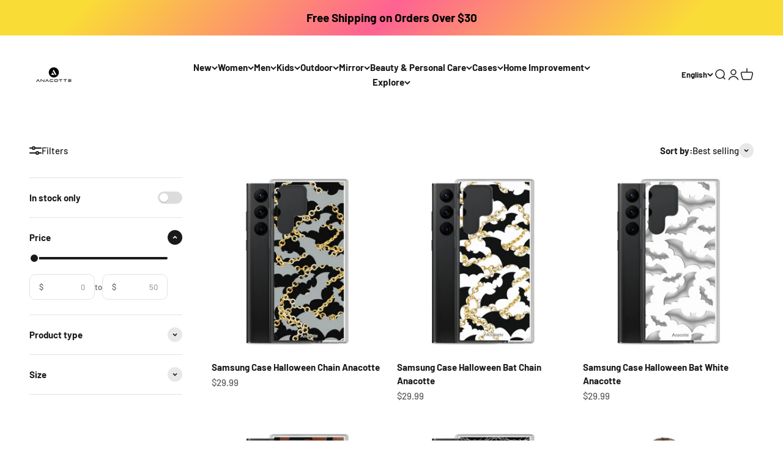

--- FILE ---
content_type: text/html; charset=utf-8
request_url: https://www.anacotte.com/collections/shop-halloween-costumes-clothing-products-anacotte
body_size: 53479
content:
<!doctype html>

<html lang="en" dir="ltr">
  <head>
    <meta charset="utf-8">
    <meta name="viewport" content="width=device-width, initial-scale=1.0, height=device-height, minimum-scale=1.0, maximum-scale=1.0">
    <meta name="theme-color" content="#ffffff">

    <title>Shop Halloween Costumes &amp; Clothing products | Anacotte</title><meta name="description" content="Halloween is here. Unleash your inner Halloween spirit with the spookiest trendy designs  at Anacotte! You&#39;ll find fun graphics, theme costumes, wigs, and accessories! Take advantage with our discounts to enhance your halloween decoration."><link rel="canonical" href="https://www.anacotte.com/collections/shop-halloween-costumes-clothing-products-anacotte"><link rel="shortcut icon" href="//www.anacotte.com/cdn/shop/files/Untitled_design_-_2023-02-23T010422.498.png?v=1677143067&width=96">
      <link rel="apple-touch-icon" href="//www.anacotte.com/cdn/shop/files/Untitled_design_-_2023-02-23T010422.498.png?v=1677143067&width=180"><link rel="preconnect" href="https://cdn.shopify.com">
    <link rel="preconnect" href="https://fonts.shopifycdn.com" crossorigin>
    <link rel="dns-prefetch" href="https://productreviews.shopifycdn.com"><link rel="preload" href="//www.anacotte.com/cdn/fonts/barlow/barlow_n7.691d1d11f150e857dcbc1c10ef03d825bc378d81.woff2" as="font" type="font/woff2" crossorigin><link rel="preload" href="//www.anacotte.com/cdn/fonts/barlow/barlow_n5.a193a1990790eba0cc5cca569d23799830e90f07.woff2" as="font" type="font/woff2" crossorigin><meta property="og:type" content="website">
  <meta property="og:title" content="Shop Halloween Costumes &amp; Clothing products | Anacotte"><meta property="og:image" content="http://www.anacotte.com/cdn/shop/collections/Orange_Halloween_Discount_Instagram_Post.jpg?v=1667014842&width=2048">
  <meta property="og:image:secure_url" content="https://www.anacotte.com/cdn/shop/collections/Orange_Halloween_Discount_Instagram_Post.jpg?v=1667014842&width=2048">
  <meta property="og:image:width" content="1080">
  <meta property="og:image:height" content="1080"><meta property="og:description" content="Halloween is here. Unleash your inner Halloween spirit with the spookiest trendy designs  at Anacotte! You&#39;ll find fun graphics, theme costumes, wigs, and accessories! Take advantage with our discounts to enhance your halloween decoration."><meta property="og:url" content="https://www.anacotte.com/collections/shop-halloween-costumes-clothing-products-anacotte">
<meta property="og:site_name" content="Anacotte"><meta name="twitter:card" content="summary"><meta name="twitter:title" content="Shop Halloween Costumes & Clothing products | Anacotte">
  <meta name="twitter:description" content="Halloween is here. Unleash your inner Halloween spirit with the spookiest trendy designs  at Anacotte! You&#39;ll find fun graphics, theme costumes, wigs, and accessories! Take advantage with our discounts to enhance your halloween decoration."><meta name="twitter:image" content="https://www.anacotte.com/cdn/shop/collections/Orange_Halloween_Discount_Instagram_Post.jpg?crop=center&height=1200&v=1667014842&width=1200">
  <meta name="twitter:image:alt" content="Shop Halloween Costumes &amp; Clothing products"><script async crossorigin fetchpriority="high" src="/cdn/shopifycloud/importmap-polyfill/es-modules-shim.2.4.0.js"></script>
<script type="application/ld+json">
  {
    "@context": "https://schema.org",
    "@type": "BreadcrumbList",
    "itemListElement": [{
        "@type": "ListItem",
        "position": 1,
        "name": "Home",
        "item": "https://www.anacotte.com"
      },{
            "@type": "ListItem",
            "position": 2,
            "name": "Shop Halloween Costumes \u0026 Clothing products | Anacotte",
            "item": "https://www.anacotte.com/collections/shop-halloween-costumes-clothing-products-anacotte"
          }]
  }
</script><style>/* Typography (heading) */
  @font-face {
  font-family: Barlow;
  font-weight: 700;
  font-style: normal;
  font-display: fallback;
  src: url("//www.anacotte.com/cdn/fonts/barlow/barlow_n7.691d1d11f150e857dcbc1c10ef03d825bc378d81.woff2") format("woff2"),
       url("//www.anacotte.com/cdn/fonts/barlow/barlow_n7.4fdbb1cb7da0e2c2f88492243ffa2b4f91924840.woff") format("woff");
}

@font-face {
  font-family: Barlow;
  font-weight: 700;
  font-style: italic;
  font-display: fallback;
  src: url("//www.anacotte.com/cdn/fonts/barlow/barlow_i7.50e19d6cc2ba5146fa437a5a7443c76d5d730103.woff2") format("woff2"),
       url("//www.anacotte.com/cdn/fonts/barlow/barlow_i7.47e9f98f1b094d912e6fd631cc3fe93d9f40964f.woff") format("woff");
}

/* Typography (body) */
  @font-face {
  font-family: Barlow;
  font-weight: 500;
  font-style: normal;
  font-display: fallback;
  src: url("//www.anacotte.com/cdn/fonts/barlow/barlow_n5.a193a1990790eba0cc5cca569d23799830e90f07.woff2") format("woff2"),
       url("//www.anacotte.com/cdn/fonts/barlow/barlow_n5.ae31c82169b1dc0715609b8cc6a610b917808358.woff") format("woff");
}

@font-face {
  font-family: Barlow;
  font-weight: 500;
  font-style: italic;
  font-display: fallback;
  src: url("//www.anacotte.com/cdn/fonts/barlow/barlow_i5.714d58286997b65cd479af615cfa9bb0a117a573.woff2") format("woff2"),
       url("//www.anacotte.com/cdn/fonts/barlow/barlow_i5.0120f77e6447d3b5df4bbec8ad8c2d029d87fb21.woff") format("woff");
}

@font-face {
  font-family: Barlow;
  font-weight: 700;
  font-style: normal;
  font-display: fallback;
  src: url("//www.anacotte.com/cdn/fonts/barlow/barlow_n7.691d1d11f150e857dcbc1c10ef03d825bc378d81.woff2") format("woff2"),
       url("//www.anacotte.com/cdn/fonts/barlow/barlow_n7.4fdbb1cb7da0e2c2f88492243ffa2b4f91924840.woff") format("woff");
}

@font-face {
  font-family: Barlow;
  font-weight: 700;
  font-style: italic;
  font-display: fallback;
  src: url("//www.anacotte.com/cdn/fonts/barlow/barlow_i7.50e19d6cc2ba5146fa437a5a7443c76d5d730103.woff2") format("woff2"),
       url("//www.anacotte.com/cdn/fonts/barlow/barlow_i7.47e9f98f1b094d912e6fd631cc3fe93d9f40964f.woff") format("woff");
}

:root {
    /**
     * ---------------------------------------------------------------------
     * SPACING VARIABLES
     *
     * We are using a spacing inspired from frameworks like Tailwind CSS.
     * ---------------------------------------------------------------------
     */
    --spacing-0-5: 0.125rem; /* 2px */
    --spacing-1: 0.25rem; /* 4px */
    --spacing-1-5: 0.375rem; /* 6px */
    --spacing-2: 0.5rem; /* 8px */
    --spacing-2-5: 0.625rem; /* 10px */
    --spacing-3: 0.75rem; /* 12px */
    --spacing-3-5: 0.875rem; /* 14px */
    --spacing-4: 1rem; /* 16px */
    --spacing-4-5: 1.125rem; /* 18px */
    --spacing-5: 1.25rem; /* 20px */
    --spacing-5-5: 1.375rem; /* 22px */
    --spacing-6: 1.5rem; /* 24px */
    --spacing-6-5: 1.625rem; /* 26px */
    --spacing-7: 1.75rem; /* 28px */
    --spacing-7-5: 1.875rem; /* 30px */
    --spacing-8: 2rem; /* 32px */
    --spacing-8-5: 2.125rem; /* 34px */
    --spacing-9: 2.25rem; /* 36px */
    --spacing-9-5: 2.375rem; /* 38px */
    --spacing-10: 2.5rem; /* 40px */
    --spacing-11: 2.75rem; /* 44px */
    --spacing-12: 3rem; /* 48px */
    --spacing-14: 3.5rem; /* 56px */
    --spacing-16: 4rem; /* 64px */
    --spacing-18: 4.5rem; /* 72px */
    --spacing-20: 5rem; /* 80px */
    --spacing-24: 6rem; /* 96px */
    --spacing-28: 7rem; /* 112px */
    --spacing-32: 8rem; /* 128px */
    --spacing-36: 9rem; /* 144px */
    --spacing-40: 10rem; /* 160px */
    --spacing-44: 11rem; /* 176px */
    --spacing-48: 12rem; /* 192px */
    --spacing-52: 13rem; /* 208px */
    --spacing-56: 14rem; /* 224px */
    --spacing-60: 15rem; /* 240px */
    --spacing-64: 16rem; /* 256px */
    --spacing-72: 18rem; /* 288px */
    --spacing-80: 20rem; /* 320px */
    --spacing-96: 24rem; /* 384px */

    /* Container */
    --container-max-width: 1440px;
    --container-narrow-max-width: 1190px;
    --container-gutter: var(--spacing-5);
    --section-outer-spacing-block: var(--spacing-12);
    --section-inner-max-spacing-block: var(--spacing-10);
    --section-inner-spacing-inline: var(--container-gutter);
    --section-stack-spacing-block: var(--spacing-8);

    /* Grid gutter */
    --grid-gutter: var(--spacing-5);

    /* Product list settings */
    --product-list-row-gap: var(--spacing-8);
    --product-list-column-gap: var(--grid-gutter);

    /* Form settings */
    --input-gap: var(--spacing-2);
    --input-height: 2.625rem;
    --input-padding-inline: var(--spacing-4);

    /* Other sizes */
    --sticky-area-height: calc(var(--sticky-announcement-bar-enabled, 0) * var(--announcement-bar-height, 0px) + var(--sticky-header-enabled, 0) * var(--header-height, 0px));

    /* RTL support */
    --transform-logical-flip: 1;
    --transform-origin-start: left;
    --transform-origin-end: right;

    /**
     * ---------------------------------------------------------------------
     * TYPOGRAPHY
     * ---------------------------------------------------------------------
     */

    /* Font properties */
    --heading-font-family: Barlow, sans-serif;
    --heading-font-weight: 700;
    --heading-font-style: normal;
    --heading-text-transform: normal;
    --heading-letter-spacing: -0.02em;
    --text-font-family: Barlow, sans-serif;
    --text-font-weight: 500;
    --text-font-style: normal;
    --text-letter-spacing: 0.0em;

    /* Font sizes */
    --text-h0: 3rem;
    --text-h1: 2.5rem;
    --text-h2: 2rem;
    --text-h3: 1.5rem;
    --text-h4: 1.375rem;
    --text-h5: 1.125rem;
    --text-h6: 1rem;
    --text-xs: 0.6875rem;
    --text-sm: 0.75rem;
    --text-base: 0.875rem;
    --text-lg: 1.125rem;

    /**
     * ---------------------------------------------------------------------
     * COLORS
     * ---------------------------------------------------------------------
     */

    /* Color settings */--accent: 26 26 26;
    --text-primary: 26 26 26;
    --background-primary: 255 255 255;
    --dialog-background: 255 255 255;
    --border-color: var(--text-color, var(--text-primary)) / 0.12;

    /* Button colors */
    --button-background-primary: 26 26 26;
    --button-text-primary: 255 255 255;
    --button-background-secondary: 240 196 23;
    --button-text-secondary: 26 26 26;

    /* Status colors */
    --success-background: 224 244 232;
    --success-text: 0 163 65;
    --warning-background: 255 246 233;
    --warning-text: 255 183 74;
    --error-background: 254 231 231;
    --error-text: 248 58 58;

    /* Product colors */
    --on-sale-text: 248 58 58;
    --on-sale-badge-background: 248 58 58;
    --on-sale-badge-text: 255 255 255;
    --sold-out-badge-background: 0 0 0;
    --sold-out-badge-text: 255 255 255;
    --primary-badge-background: 128 60 238;
    --primary-badge-text: 255 255 255;
    --star-color: 255 183 74;
    --product-card-background: 255 255 255;
    --product-card-text: 26 26 26;

    /* Header colors */
    --header-background: 255 255 255;
    --header-text: 26 26 26;

    /* Footer colors */
    --footer-background: 255 255 255;
    --footer-text: 26 26 26;

    /* Rounded variables (used for border radius) */
    --rounded-xs: 0.25rem;
    --rounded-sm: 0.375rem;
    --rounded: 0.75rem;
    --rounded-lg: 1.5rem;
    --rounded-full: 9999px;

    --rounded-button: 3.75rem;
    --rounded-input: 0.5rem;

    /* Box shadow */
    --shadow-sm: 0 2px 8px rgb(var(--text-primary) / 0.1);
    --shadow: 0 5px 15px rgb(var(--text-primary) / 0.1);
    --shadow-md: 0 5px 30px rgb(var(--text-primary) / 0.1);
    --shadow-block: 0px 18px 50px rgb(var(--text-primary) / 0.1);

    /**
     * ---------------------------------------------------------------------
     * OTHER
     * ---------------------------------------------------------------------
     */

    --stagger-products-reveal-opacity: 0;
    --cursor-close-svg-url: url(//www.anacotte.com/cdn/shop/t/54/assets/cursor-close.svg?v=147174565022153725511748572850);
    --cursor-zoom-in-svg-url: url(//www.anacotte.com/cdn/shop/t/54/assets/cursor-zoom-in.svg?v=154953035094101115921748572850);
    --cursor-zoom-out-svg-url: url(//www.anacotte.com/cdn/shop/t/54/assets/cursor-zoom-out.svg?v=16155520337305705181748572850);
    --checkmark-svg-url: url(//www.anacotte.com/cdn/shop/t/54/assets/checkmark.svg?v=77552481021870063511748572850);
  }

  [dir="rtl"]:root {
    /* RTL support */
    --transform-logical-flip: -1;
    --transform-origin-start: right;
    --transform-origin-end: left;
  }

  @media screen and (min-width: 700px) {
    :root {
      /* Typography (font size) */
      --text-h0: 4rem;
      --text-h1: 3rem;
      --text-h2: 2.5rem;
      --text-h3: 2rem;
      --text-h4: 1.625rem;
      --text-h5: 1.25rem;
      --text-h6: 1.125rem;

      --text-xs: 0.6875rem;
      --text-sm: 0.8125rem;
      --text-base: 0.9375rem;
      --text-lg: 1.1875rem;

      /* Spacing */
      --container-gutter: 2rem;
      --section-outer-spacing-block: var(--spacing-16);
      --section-inner-max-spacing-block: var(--spacing-12);
      --section-inner-spacing-inline: var(--spacing-12);
      --section-stack-spacing-block: var(--spacing-12);

      /* Grid gutter */
      --grid-gutter: var(--spacing-6);

      /* Product list settings */
      --product-list-row-gap: var(--spacing-12);

      /* Form settings */
      --input-gap: 1rem;
      --input-height: 3.125rem;
      --input-padding-inline: var(--spacing-5);
    }
  }

  @media screen and (min-width: 1000px) {
    :root {
      /* Spacing settings */
      --container-gutter: var(--spacing-12);
      --section-outer-spacing-block: var(--spacing-18);
      --section-inner-max-spacing-block: var(--spacing-16);
      --section-inner-spacing-inline: var(--spacing-16);
      --section-stack-spacing-block: var(--spacing-12);
    }
  }

  @media screen and (min-width: 1150px) {
    :root {
      /* Spacing settings */
      --container-gutter: var(--spacing-12);
      --section-outer-spacing-block: var(--spacing-20);
      --section-inner-max-spacing-block: var(--spacing-16);
      --section-inner-spacing-inline: var(--spacing-16);
      --section-stack-spacing-block: var(--spacing-12);
    }
  }

  @media screen and (min-width: 1400px) {
    :root {
      /* Typography (font size) */
      --text-h0: 5rem;
      --text-h1: 3.75rem;
      --text-h2: 3rem;
      --text-h3: 2.25rem;
      --text-h4: 2rem;
      --text-h5: 1.5rem;
      --text-h6: 1.25rem;

      --section-outer-spacing-block: var(--spacing-24);
      --section-inner-max-spacing-block: var(--spacing-18);
      --section-inner-spacing-inline: var(--spacing-18);
    }
  }

  @media screen and (min-width: 1600px) {
    :root {
      --section-outer-spacing-block: var(--spacing-24);
      --section-inner-max-spacing-block: var(--spacing-20);
      --section-inner-spacing-inline: var(--spacing-20);
    }
  }

  /**
   * ---------------------------------------------------------------------
   * LIQUID DEPENDANT CSS
   *
   * Our main CSS is Liquid free, but some very specific features depend on
   * theme settings, so we have them here
   * ---------------------------------------------------------------------
   */@media screen and (pointer: fine) {
        /* The !important are for the Shopify Payment button to ensure we override the default from Shopify styles */
        .button:not([disabled]):not(.button--outline):hover, .btn:not([disabled]):hover, .shopify-payment-button__button--unbranded:not([disabled]):hover {
          background-color: transparent !important;
          color: rgb(var(--button-outline-color) / var(--button-background-opacity, 1)) !important;
          box-shadow: inset 0 0 0 2px currentColor !important;
        }

        .button--outline:not([disabled]):hover {
          background: rgb(var(--button-background));
          color: rgb(var(--button-text-color));
          box-shadow: inset 0 0 0 2px rgb(var(--button-background));
        }
      }</style><script>
  // This allows to expose several variables to the global scope, to be used in scripts
  window.themeVariables = {
    settings: {
      showPageTransition: null,
      staggerProductsApparition: true,
      reduceDrawerAnimation: false,
      reduceMenuAnimation: true,
      headingApparition: "split_fade",
      pageType: "collection",
      moneyFormat: "${{amount}}",
      moneyWithCurrencyFormat: "${{amount}} USD",
      currencyCodeEnabled: false,
      cartType: "popover",
      showDiscount: true,
      discountMode: "saving",
      pageBackground: "#ffffff",
      textColor: "#1a1a1a"
    },

    strings: {
      accessibilityClose: "Close",
      accessibilityNext: "Next",
      accessibilityPrevious: "Previous",
      closeGallery: "Close gallery",
      zoomGallery: "Zoom",
      errorGallery: "Image cannot be loaded",
      searchNoResults: "No results could be found.",
      addOrderNote: "Add order note",
      editOrderNote: "Edit order note",
      shippingEstimatorNoResults: "Sorry, we do not ship to your address.",
      shippingEstimatorOneResult: "There is one shipping rate for your address:",
      shippingEstimatorMultipleResults: "There are several shipping rates for your address:",
      shippingEstimatorError: "One or more error occurred while retrieving shipping rates:"
    },

    breakpoints: {
      'sm': 'screen and (min-width: 700px)',
      'md': 'screen and (min-width: 1000px)',
      'lg': 'screen and (min-width: 1150px)',
      'xl': 'screen and (min-width: 1400px)',

      'sm-max': 'screen and (max-width: 699px)',
      'md-max': 'screen and (max-width: 999px)',
      'lg-max': 'screen and (max-width: 1149px)',
      'xl-max': 'screen and (max-width: 1399px)'
    }
  };

  // For detecting native share
  document.documentElement.classList.add(`native-share--${navigator.share ? 'enabled' : 'disabled'}`);</script><script type="importmap">{
        "imports": {
          "vendor": "//www.anacotte.com/cdn/shop/t/54/assets/vendor.min.js?v=166563502121812900551748572825",
          "theme": "//www.anacotte.com/cdn/shop/t/54/assets/theme.js?v=13159901232634706651748572825",
          "photoswipe": "//www.anacotte.com/cdn/shop/t/54/assets/photoswipe.min.js?v=13374349288281597431748572825"
        }
      }
    </script>

    <script type="module" src="//www.anacotte.com/cdn/shop/t/54/assets/vendor.min.js?v=166563502121812900551748572825"></script>
    <script type="module" src="//www.anacotte.com/cdn/shop/t/54/assets/theme.js?v=13159901232634706651748572825"></script>

    <script>window.performance && window.performance.mark && window.performance.mark('shopify.content_for_header.start');</script><meta name="facebook-domain-verification" content="olk1lvx5zbs28wngd2wocenpmp0z2s">
<meta name="google-site-verification" content="fTqQDK4ecjeUIkJMST06p9CN31ZHS1i6YlD0Hfz2WlE">
<meta name="google-site-verification" content="mc44ViH-uOKI6kPjDp8jvxKM7mQr_uqjzwg26D5i7Mw">
<meta id="shopify-digital-wallet" name="shopify-digital-wallet" content="/63281856734/digital_wallets/dialog">
<meta name="shopify-checkout-api-token" content="85853d25cfd482563c2f7bdde8821844">
<link rel="alternate" type="application/atom+xml" title="Feed" href="/collections/shop-halloween-costumes-clothing-products-anacotte.atom" />
<link rel="alternate" hreflang="x-default" href="https://www.anacotte.com/collections/shop-halloween-costumes-clothing-products-anacotte">
<link rel="alternate" hreflang="en" href="https://www.anacotte.com/collections/shop-halloween-costumes-clothing-products-anacotte">
<link rel="alternate" hreflang="de" href="https://www.anacotte.com/de/collections/shop-halloween-costumes-clothing-products-anacotte">
<link rel="alternate" hreflang="fr" href="https://www.anacotte.com/fr/collections/shop-halloween-costumes-clothing-products-anacotte">
<link rel="alternate" hreflang="ja" href="https://www.anacotte.com/ja/collections/shop-halloween-costumes-clothing-products-anacotte">
<link rel="alternate" hreflang="es" href="https://www.anacotte.com/es/collections/shop-halloween-costumes-clothing-products-anacotte">
<link rel="alternate" hreflang="en-JP" href="https://www.anacotte.com/en-jp/collections/shop-halloween-costumes-clothing-products-anacotte">
<link rel="alternate" hreflang="ja-JP" href="https://www.anacotte.com/ja-jp/collections/shop-halloween-costumes-clothing-products-anacotte">
<link rel="alternate" hreflang="de-JP" href="https://www.anacotte.com/de-jp/collections/shop-halloween-costumes-clothing-products-anacotte">
<link rel="alternate" hreflang="fr-JP" href="https://www.anacotte.com/fr-jp/collections/shop-halloween-costumes-clothing-products-anacotte">
<link rel="alternate" hreflang="es-JP" href="https://www.anacotte.com/es-jp/collections/shop-halloween-costumes-clothing-products-anacotte">
<link rel="alternate" hreflang="en-CA" href="https://www.anacotte.com/en-ca/collections/shop-halloween-costumes-clothing-products-anacotte">
<link rel="alternate" hreflang="fr-CA" href="https://www.anacotte.com/fr-ca/collections/shop-halloween-costumes-clothing-products-anacotte">
<link rel="alternate" hreflang="de-CA" href="https://www.anacotte.com/de-ca/collections/shop-halloween-costumes-clothing-products-anacotte">
<link rel="alternate" hreflang="ja-CA" href="https://www.anacotte.com/ja-ca/collections/shop-halloween-costumes-clothing-products-anacotte">
<link rel="alternate" hreflang="es-CA" href="https://www.anacotte.com/es-ca/collections/shop-halloween-costumes-clothing-products-anacotte">
<link rel="alternate" hreflang="en-AU" href="https://www.anacotte.com/en-au/collections/shop-halloween-costumes-clothing-products-anacotte">
<link rel="alternate" hreflang="de-AU" href="https://www.anacotte.com/de-au/collections/shop-halloween-costumes-clothing-products-anacotte">
<link rel="alternate" hreflang="fr-AU" href="https://www.anacotte.com/fr-au/collections/shop-halloween-costumes-clothing-products-anacotte">
<link rel="alternate" hreflang="ja-AU" href="https://www.anacotte.com/ja-au/collections/shop-halloween-costumes-clothing-products-anacotte">
<link rel="alternate" hreflang="es-AU" href="https://www.anacotte.com/es-au/collections/shop-halloween-costumes-clothing-products-anacotte">
<link rel="alternate" hreflang="en-GB" href="https://www.anacotte.com/en-gb/collections/shop-halloween-costumes-clothing-products-anacotte">
<link rel="alternate" hreflang="de-GB" href="https://www.anacotte.com/de-gb/collections/shop-halloween-costumes-clothing-products-anacotte">
<link rel="alternate" hreflang="fr-GB" href="https://www.anacotte.com/fr-gb/collections/shop-halloween-costumes-clothing-products-anacotte">
<link rel="alternate" hreflang="ja-GB" href="https://www.anacotte.com/ja-gb/collections/shop-halloween-costumes-clothing-products-anacotte">
<link rel="alternate" hreflang="es-GB" href="https://www.anacotte.com/es-gb/collections/shop-halloween-costumes-clothing-products-anacotte">
<link rel="alternate" hreflang="en-DE" href="https://www.anacotte.com/en-de/collections/shop-halloween-costumes-clothing-products-anacotte">
<link rel="alternate" hreflang="de-DE" href="https://www.anacotte.com/de-de/collections/shop-halloween-costumes-clothing-products-anacotte">
<link rel="alternate" hreflang="fr-DE" href="https://www.anacotte.com/fr-de/collections/shop-halloween-costumes-clothing-products-anacotte">
<link rel="alternate" hreflang="ja-DE" href="https://www.anacotte.com/ja-de/collections/shop-halloween-costumes-clothing-products-anacotte">
<link rel="alternate" hreflang="es-DE" href="https://www.anacotte.com/es-de/collections/shop-halloween-costumes-clothing-products-anacotte">
<link rel="alternate" hreflang="en-FR" href="https://www.anacotte.com/en-fr/collections/shop-halloween-costumes-clothing-products-anacotte">
<link rel="alternate" hreflang="fr-FR" href="https://www.anacotte.com/fr-fr/collections/shop-halloween-costumes-clothing-products-anacotte">
<link rel="alternate" hreflang="de-FR" href="https://www.anacotte.com/de-fr/collections/shop-halloween-costumes-clothing-products-anacotte">
<link rel="alternate" hreflang="ja-FR" href="https://www.anacotte.com/ja-fr/collections/shop-halloween-costumes-clothing-products-anacotte">
<link rel="alternate" hreflang="es-FR" href="https://www.anacotte.com/es-fr/collections/shop-halloween-costumes-clothing-products-anacotte">
<link rel="alternate" hreflang="en-NZ" href="https://www.anacotte.com/en-nz/collections/shop-halloween-costumes-clothing-products-anacotte">
<link rel="alternate" hreflang="de-NZ" href="https://www.anacotte.com/de-nz/collections/shop-halloween-costumes-clothing-products-anacotte">
<link rel="alternate" hreflang="fr-NZ" href="https://www.anacotte.com/fr-nz/collections/shop-halloween-costumes-clothing-products-anacotte">
<link rel="alternate" hreflang="ja-NZ" href="https://www.anacotte.com/ja-nz/collections/shop-halloween-costumes-clothing-products-anacotte">
<link rel="alternate" hreflang="es-NZ" href="https://www.anacotte.com/es-nz/collections/shop-halloween-costumes-clothing-products-anacotte">
<link rel="alternate" hreflang="en-SG" href="https://www.anacotte.com/en-sg/collections/shop-halloween-costumes-clothing-products-anacotte">
<link rel="alternate" hreflang="de-SG" href="https://www.anacotte.com/de-sg/collections/shop-halloween-costumes-clothing-products-anacotte">
<link rel="alternate" hreflang="fr-SG" href="https://www.anacotte.com/fr-sg/collections/shop-halloween-costumes-clothing-products-anacotte">
<link rel="alternate" hreflang="ja-SG" href="https://www.anacotte.com/ja-sg/collections/shop-halloween-costumes-clothing-products-anacotte">
<link rel="alternate" hreflang="es-SG" href="https://www.anacotte.com/es-sg/collections/shop-halloween-costumes-clothing-products-anacotte">
<link rel="alternate" hreflang="en-NL" href="https://www.anacotte.com/en-nl/collections/shop-halloween-costumes-clothing-products-anacotte">
<link rel="alternate" hreflang="de-NL" href="https://www.anacotte.com/de-nl/collections/shop-halloween-costumes-clothing-products-anacotte">
<link rel="alternate" hreflang="fr-NL" href="https://www.anacotte.com/fr-nl/collections/shop-halloween-costumes-clothing-products-anacotte">
<link rel="alternate" hreflang="ja-NL" href="https://www.anacotte.com/ja-nl/collections/shop-halloween-costumes-clothing-products-anacotte">
<link rel="alternate" hreflang="es-NL" href="https://www.anacotte.com/es-nl/collections/shop-halloween-costumes-clothing-products-anacotte">
<link rel="alternate" hreflang="en-CH" href="https://www.anacotte.com/en-ch/collections/shop-halloween-costumes-clothing-products-anacotte">
<link rel="alternate" hreflang="de-CH" href="https://www.anacotte.com/de-ch/collections/shop-halloween-costumes-clothing-products-anacotte">
<link rel="alternate" hreflang="fr-CH" href="https://www.anacotte.com/fr-ch/collections/shop-halloween-costumes-clothing-products-anacotte">
<link rel="alternate" hreflang="ja-CH" href="https://www.anacotte.com/ja-ch/collections/shop-halloween-costumes-clothing-products-anacotte">
<link rel="alternate" hreflang="es-CH" href="https://www.anacotte.com/es-ch/collections/shop-halloween-costumes-clothing-products-anacotte">
<link rel="alternate" hreflang="en-IT" href="https://www.anacotte.com/en-it/collections/shop-halloween-costumes-clothing-products-anacotte">
<link rel="alternate" hreflang="de-IT" href="https://www.anacotte.com/de-it/collections/shop-halloween-costumes-clothing-products-anacotte">
<link rel="alternate" hreflang="fr-IT" href="https://www.anacotte.com/fr-it/collections/shop-halloween-costumes-clothing-products-anacotte">
<link rel="alternate" hreflang="ja-IT" href="https://www.anacotte.com/ja-it/collections/shop-halloween-costumes-clothing-products-anacotte">
<link rel="alternate" hreflang="es-IT" href="https://www.anacotte.com/es-it/collections/shop-halloween-costumes-clothing-products-anacotte">
<link rel="alternate" hreflang="en-HK" href="https://www.anacotte.com/en-hk/collections/shop-halloween-costumes-clothing-products-anacotte">
<link rel="alternate" hreflang="de-HK" href="https://www.anacotte.com/de-hk/collections/shop-halloween-costumes-clothing-products-anacotte">
<link rel="alternate" hreflang="fr-HK" href="https://www.anacotte.com/fr-hk/collections/shop-halloween-costumes-clothing-products-anacotte">
<link rel="alternate" hreflang="ja-HK" href="https://www.anacotte.com/ja-hk/collections/shop-halloween-costumes-clothing-products-anacotte">
<link rel="alternate" hreflang="es-HK" href="https://www.anacotte.com/es-hk/collections/shop-halloween-costumes-clothing-products-anacotte">
<link rel="alternate" type="application/json+oembed" href="https://www.anacotte.com/collections/shop-halloween-costumes-clothing-products-anacotte.oembed">
<script async="async" src="/checkouts/internal/preloads.js?locale=en-US"></script>
<link rel="preconnect" href="https://shop.app" crossorigin="anonymous">
<script async="async" src="https://shop.app/checkouts/internal/preloads.js?locale=en-US&shop_id=63281856734" crossorigin="anonymous"></script>
<script id="apple-pay-shop-capabilities" type="application/json">{"shopId":63281856734,"countryCode":"US","currencyCode":"USD","merchantCapabilities":["supports3DS"],"merchantId":"gid:\/\/shopify\/Shop\/63281856734","merchantName":"Anacotte","requiredBillingContactFields":["postalAddress","email"],"requiredShippingContactFields":["postalAddress","email"],"shippingType":"shipping","supportedNetworks":["visa","masterCard","amex","discover","elo","jcb"],"total":{"type":"pending","label":"Anacotte","amount":"1.00"},"shopifyPaymentsEnabled":true,"supportsSubscriptions":true}</script>
<script id="shopify-features" type="application/json">{"accessToken":"85853d25cfd482563c2f7bdde8821844","betas":["rich-media-storefront-analytics"],"domain":"www.anacotte.com","predictiveSearch":true,"shopId":63281856734,"locale":"en"}</script>
<script>var Shopify = Shopify || {};
Shopify.shop = "anacotte.myshopify.com";
Shopify.locale = "en";
Shopify.currency = {"active":"USD","rate":"1.0"};
Shopify.country = "US";
Shopify.theme = {"name":"Main","id":149185134814,"schema_name":"Impact","schema_version":"6.8.0","theme_store_id":1190,"role":"main"};
Shopify.theme.handle = "null";
Shopify.theme.style = {"id":null,"handle":null};
Shopify.cdnHost = "www.anacotte.com/cdn";
Shopify.routes = Shopify.routes || {};
Shopify.routes.root = "/";</script>
<script type="module">!function(o){(o.Shopify=o.Shopify||{}).modules=!0}(window);</script>
<script>!function(o){function n(){var o=[];function n(){o.push(Array.prototype.slice.apply(arguments))}return n.q=o,n}var t=o.Shopify=o.Shopify||{};t.loadFeatures=n(),t.autoloadFeatures=n()}(window);</script>
<script>
  window.ShopifyPay = window.ShopifyPay || {};
  window.ShopifyPay.apiHost = "shop.app\/pay";
  window.ShopifyPay.redirectState = null;
</script>
<script id="shop-js-analytics" type="application/json">{"pageType":"collection"}</script>
<script defer="defer" async type="module" src="//www.anacotte.com/cdn/shopifycloud/shop-js/modules/v2/client.init-shop-cart-sync_BdyHc3Nr.en.esm.js"></script>
<script defer="defer" async type="module" src="//www.anacotte.com/cdn/shopifycloud/shop-js/modules/v2/chunk.common_Daul8nwZ.esm.js"></script>
<script type="module">
  await import("//www.anacotte.com/cdn/shopifycloud/shop-js/modules/v2/client.init-shop-cart-sync_BdyHc3Nr.en.esm.js");
await import("//www.anacotte.com/cdn/shopifycloud/shop-js/modules/v2/chunk.common_Daul8nwZ.esm.js");

  window.Shopify.SignInWithShop?.initShopCartSync?.({"fedCMEnabled":true,"windoidEnabled":true});

</script>
<script>
  window.Shopify = window.Shopify || {};
  if (!window.Shopify.featureAssets) window.Shopify.featureAssets = {};
  window.Shopify.featureAssets['shop-js'] = {"shop-cart-sync":["modules/v2/client.shop-cart-sync_QYOiDySF.en.esm.js","modules/v2/chunk.common_Daul8nwZ.esm.js"],"init-fed-cm":["modules/v2/client.init-fed-cm_DchLp9rc.en.esm.js","modules/v2/chunk.common_Daul8nwZ.esm.js"],"shop-button":["modules/v2/client.shop-button_OV7bAJc5.en.esm.js","modules/v2/chunk.common_Daul8nwZ.esm.js"],"init-windoid":["modules/v2/client.init-windoid_DwxFKQ8e.en.esm.js","modules/v2/chunk.common_Daul8nwZ.esm.js"],"shop-cash-offers":["modules/v2/client.shop-cash-offers_DWtL6Bq3.en.esm.js","modules/v2/chunk.common_Daul8nwZ.esm.js","modules/v2/chunk.modal_CQq8HTM6.esm.js"],"shop-toast-manager":["modules/v2/client.shop-toast-manager_CX9r1SjA.en.esm.js","modules/v2/chunk.common_Daul8nwZ.esm.js"],"init-shop-email-lookup-coordinator":["modules/v2/client.init-shop-email-lookup-coordinator_UhKnw74l.en.esm.js","modules/v2/chunk.common_Daul8nwZ.esm.js"],"pay-button":["modules/v2/client.pay-button_DzxNnLDY.en.esm.js","modules/v2/chunk.common_Daul8nwZ.esm.js"],"avatar":["modules/v2/client.avatar_BTnouDA3.en.esm.js"],"init-shop-cart-sync":["modules/v2/client.init-shop-cart-sync_BdyHc3Nr.en.esm.js","modules/v2/chunk.common_Daul8nwZ.esm.js"],"shop-login-button":["modules/v2/client.shop-login-button_D8B466_1.en.esm.js","modules/v2/chunk.common_Daul8nwZ.esm.js","modules/v2/chunk.modal_CQq8HTM6.esm.js"],"init-customer-accounts-sign-up":["modules/v2/client.init-customer-accounts-sign-up_C8fpPm4i.en.esm.js","modules/v2/client.shop-login-button_D8B466_1.en.esm.js","modules/v2/chunk.common_Daul8nwZ.esm.js","modules/v2/chunk.modal_CQq8HTM6.esm.js"],"init-shop-for-new-customer-accounts":["modules/v2/client.init-shop-for-new-customer-accounts_CVTO0Ztu.en.esm.js","modules/v2/client.shop-login-button_D8B466_1.en.esm.js","modules/v2/chunk.common_Daul8nwZ.esm.js","modules/v2/chunk.modal_CQq8HTM6.esm.js"],"init-customer-accounts":["modules/v2/client.init-customer-accounts_dRgKMfrE.en.esm.js","modules/v2/client.shop-login-button_D8B466_1.en.esm.js","modules/v2/chunk.common_Daul8nwZ.esm.js","modules/v2/chunk.modal_CQq8HTM6.esm.js"],"shop-follow-button":["modules/v2/client.shop-follow-button_CkZpjEct.en.esm.js","modules/v2/chunk.common_Daul8nwZ.esm.js","modules/v2/chunk.modal_CQq8HTM6.esm.js"],"lead-capture":["modules/v2/client.lead-capture_BntHBhfp.en.esm.js","modules/v2/chunk.common_Daul8nwZ.esm.js","modules/v2/chunk.modal_CQq8HTM6.esm.js"],"checkout-modal":["modules/v2/client.checkout-modal_CfxcYbTm.en.esm.js","modules/v2/chunk.common_Daul8nwZ.esm.js","modules/v2/chunk.modal_CQq8HTM6.esm.js"],"shop-login":["modules/v2/client.shop-login_Da4GZ2H6.en.esm.js","modules/v2/chunk.common_Daul8nwZ.esm.js","modules/v2/chunk.modal_CQq8HTM6.esm.js"],"payment-terms":["modules/v2/client.payment-terms_MV4M3zvL.en.esm.js","modules/v2/chunk.common_Daul8nwZ.esm.js","modules/v2/chunk.modal_CQq8HTM6.esm.js"]};
</script>
<script>(function() {
  var isLoaded = false;
  function asyncLoad() {
    if (isLoaded) return;
    isLoaded = true;
    var urls = ["\/\/cdn.shopify.com\/proxy\/4d73b33eb25aeb8d62da3571ed5df43882c61e26e0f5ab812dfbc0a7cb42a7d8\/api.goaffpro.com\/loader.js?shop=anacotte.myshopify.com\u0026sp-cache-control=cHVibGljLCBtYXgtYWdlPTkwMA","\/\/cdn.shopify.com\/proxy\/0cd2ce011d7f9b99100ef727fa7a397454d0f8744aa442845562a76cc497431d\/bingshoppingtool-t2app-prod.trafficmanager.net\/uet\/tracking_script?shop=anacotte.myshopify.com\u0026sp-cache-control=cHVibGljLCBtYXgtYWdlPTkwMA","\/\/cdn.shopify.com\/proxy\/bd17b70357d48761a20de0a57624679f052c787ec042919c662874d74895d95d\/static.cdn.printful.com\/static\/js\/external\/shopify-product-customizer.js?v=0.28\u0026shop=anacotte.myshopify.com\u0026sp-cache-control=cHVibGljLCBtYXgtYWdlPTkwMA"];
    for (var i = 0; i < urls.length; i++) {
      var s = document.createElement('script');
      s.type = 'text/javascript';
      s.async = true;
      s.src = urls[i];
      var x = document.getElementsByTagName('script')[0];
      x.parentNode.insertBefore(s, x);
    }
  };
  if(window.attachEvent) {
    window.attachEvent('onload', asyncLoad);
  } else {
    window.addEventListener('load', asyncLoad, false);
  }
})();</script>
<script id="__st">var __st={"a":63281856734,"offset":-28800,"reqid":"433bdde0-7b35-43f9-8b1f-61f4dda532db-1769014362","pageurl":"www.anacotte.com\/collections\/shop-halloween-costumes-clothing-products-anacotte","u":"754d64798910","p":"collection","rtyp":"collection","rid":414649123038};</script>
<script>window.ShopifyPaypalV4VisibilityTracking = true;</script>
<script id="captcha-bootstrap">!function(){'use strict';const t='contact',e='account',n='new_comment',o=[[t,t],['blogs',n],['comments',n],[t,'customer']],c=[[e,'customer_login'],[e,'guest_login'],[e,'recover_customer_password'],[e,'create_customer']],r=t=>t.map((([t,e])=>`form[action*='/${t}']:not([data-nocaptcha='true']) input[name='form_type'][value='${e}']`)).join(','),a=t=>()=>t?[...document.querySelectorAll(t)].map((t=>t.form)):[];function s(){const t=[...o],e=r(t);return a(e)}const i='password',u='form_key',d=['recaptcha-v3-token','g-recaptcha-response','h-captcha-response',i],f=()=>{try{return window.sessionStorage}catch{return}},m='__shopify_v',_=t=>t.elements[u];function p(t,e,n=!1){try{const o=window.sessionStorage,c=JSON.parse(o.getItem(e)),{data:r}=function(t){const{data:e,action:n}=t;return t[m]||n?{data:e,action:n}:{data:t,action:n}}(c);for(const[e,n]of Object.entries(r))t.elements[e]&&(t.elements[e].value=n);n&&o.removeItem(e)}catch(o){console.error('form repopulation failed',{error:o})}}const l='form_type',E='cptcha';function T(t){t.dataset[E]=!0}const w=window,h=w.document,L='Shopify',v='ce_forms',y='captcha';let A=!1;((t,e)=>{const n=(g='f06e6c50-85a8-45c8-87d0-21a2b65856fe',I='https://cdn.shopify.com/shopifycloud/storefront-forms-hcaptcha/ce_storefront_forms_captcha_hcaptcha.v1.5.2.iife.js',D={infoText:'Protected by hCaptcha',privacyText:'Privacy',termsText:'Terms'},(t,e,n)=>{const o=w[L][v],c=o.bindForm;if(c)return c(t,g,e,D).then(n);var r;o.q.push([[t,g,e,D],n]),r=I,A||(h.body.append(Object.assign(h.createElement('script'),{id:'captcha-provider',async:!0,src:r})),A=!0)});var g,I,D;w[L]=w[L]||{},w[L][v]=w[L][v]||{},w[L][v].q=[],w[L][y]=w[L][y]||{},w[L][y].protect=function(t,e){n(t,void 0,e),T(t)},Object.freeze(w[L][y]),function(t,e,n,w,h,L){const[v,y,A,g]=function(t,e,n){const i=e?o:[],u=t?c:[],d=[...i,...u],f=r(d),m=r(i),_=r(d.filter((([t,e])=>n.includes(e))));return[a(f),a(m),a(_),s()]}(w,h,L),I=t=>{const e=t.target;return e instanceof HTMLFormElement?e:e&&e.form},D=t=>v().includes(t);t.addEventListener('submit',(t=>{const e=I(t);if(!e)return;const n=D(e)&&!e.dataset.hcaptchaBound&&!e.dataset.recaptchaBound,o=_(e),c=g().includes(e)&&(!o||!o.value);(n||c)&&t.preventDefault(),c&&!n&&(function(t){try{if(!f())return;!function(t){const e=f();if(!e)return;const n=_(t);if(!n)return;const o=n.value;o&&e.removeItem(o)}(t);const e=Array.from(Array(32),(()=>Math.random().toString(36)[2])).join('');!function(t,e){_(t)||t.append(Object.assign(document.createElement('input'),{type:'hidden',name:u})),t.elements[u].value=e}(t,e),function(t,e){const n=f();if(!n)return;const o=[...t.querySelectorAll(`input[type='${i}']`)].map((({name:t})=>t)),c=[...d,...o],r={};for(const[a,s]of new FormData(t).entries())c.includes(a)||(r[a]=s);n.setItem(e,JSON.stringify({[m]:1,action:t.action,data:r}))}(t,e)}catch(e){console.error('failed to persist form',e)}}(e),e.submit())}));const S=(t,e)=>{t&&!t.dataset[E]&&(n(t,e.some((e=>e===t))),T(t))};for(const o of['focusin','change'])t.addEventListener(o,(t=>{const e=I(t);D(e)&&S(e,y())}));const B=e.get('form_key'),M=e.get(l),P=B&&M;t.addEventListener('DOMContentLoaded',(()=>{const t=y();if(P)for(const e of t)e.elements[l].value===M&&p(e,B);[...new Set([...A(),...v().filter((t=>'true'===t.dataset.shopifyCaptcha))])].forEach((e=>S(e,t)))}))}(h,new URLSearchParams(w.location.search),n,t,e,['guest_login'])})(!0,!0)}();</script>
<script integrity="sha256-4kQ18oKyAcykRKYeNunJcIwy7WH5gtpwJnB7kiuLZ1E=" data-source-attribution="shopify.loadfeatures" defer="defer" src="//www.anacotte.com/cdn/shopifycloud/storefront/assets/storefront/load_feature-a0a9edcb.js" crossorigin="anonymous"></script>
<script crossorigin="anonymous" defer="defer" src="//www.anacotte.com/cdn/shopifycloud/storefront/assets/shopify_pay/storefront-65b4c6d7.js?v=20250812"></script>
<script data-source-attribution="shopify.dynamic_checkout.dynamic.init">var Shopify=Shopify||{};Shopify.PaymentButton=Shopify.PaymentButton||{isStorefrontPortableWallets:!0,init:function(){window.Shopify.PaymentButton.init=function(){};var t=document.createElement("script");t.src="https://www.anacotte.com/cdn/shopifycloud/portable-wallets/latest/portable-wallets.en.js",t.type="module",document.head.appendChild(t)}};
</script>
<script data-source-attribution="shopify.dynamic_checkout.buyer_consent">
  function portableWalletsHideBuyerConsent(e){var t=document.getElementById("shopify-buyer-consent"),n=document.getElementById("shopify-subscription-policy-button");t&&n&&(t.classList.add("hidden"),t.setAttribute("aria-hidden","true"),n.removeEventListener("click",e))}function portableWalletsShowBuyerConsent(e){var t=document.getElementById("shopify-buyer-consent"),n=document.getElementById("shopify-subscription-policy-button");t&&n&&(t.classList.remove("hidden"),t.removeAttribute("aria-hidden"),n.addEventListener("click",e))}window.Shopify?.PaymentButton&&(window.Shopify.PaymentButton.hideBuyerConsent=portableWalletsHideBuyerConsent,window.Shopify.PaymentButton.showBuyerConsent=portableWalletsShowBuyerConsent);
</script>
<script data-source-attribution="shopify.dynamic_checkout.cart.bootstrap">document.addEventListener("DOMContentLoaded",(function(){function t(){return document.querySelector("shopify-accelerated-checkout-cart, shopify-accelerated-checkout")}if(t())Shopify.PaymentButton.init();else{new MutationObserver((function(e,n){t()&&(Shopify.PaymentButton.init(),n.disconnect())})).observe(document.body,{childList:!0,subtree:!0})}}));
</script>
<link id="shopify-accelerated-checkout-styles" rel="stylesheet" media="screen" href="https://www.anacotte.com/cdn/shopifycloud/portable-wallets/latest/accelerated-checkout-backwards-compat.css" crossorigin="anonymous">
<style id="shopify-accelerated-checkout-cart">
        #shopify-buyer-consent {
  margin-top: 1em;
  display: inline-block;
  width: 100%;
}

#shopify-buyer-consent.hidden {
  display: none;
}

#shopify-subscription-policy-button {
  background: none;
  border: none;
  padding: 0;
  text-decoration: underline;
  font-size: inherit;
  cursor: pointer;
}

#shopify-subscription-policy-button::before {
  box-shadow: none;
}

      </style>

<script>window.performance && window.performance.mark && window.performance.mark('shopify.content_for_header.end');</script>
<link href="//www.anacotte.com/cdn/shop/t/54/assets/theme.css?v=18654040077085089121748572825" rel="stylesheet" type="text/css" media="all" /><script src="https://cdn.shopify.com/extensions/19689677-6488-4a31-adf3-fcf4359c5fd9/forms-2295/assets/shopify-forms-loader.js" type="text/javascript" defer="defer"></script>
<link href="https://monorail-edge.shopifysvc.com" rel="dns-prefetch">
<script>(function(){if ("sendBeacon" in navigator && "performance" in window) {try {var session_token_from_headers = performance.getEntriesByType('navigation')[0].serverTiming.find(x => x.name == '_s').description;} catch {var session_token_from_headers = undefined;}var session_cookie_matches = document.cookie.match(/_shopify_s=([^;]*)/);var session_token_from_cookie = session_cookie_matches && session_cookie_matches.length === 2 ? session_cookie_matches[1] : "";var session_token = session_token_from_headers || session_token_from_cookie || "";function handle_abandonment_event(e) {var entries = performance.getEntries().filter(function(entry) {return /monorail-edge.shopifysvc.com/.test(entry.name);});if (!window.abandonment_tracked && entries.length === 0) {window.abandonment_tracked = true;var currentMs = Date.now();var navigation_start = performance.timing.navigationStart;var payload = {shop_id: 63281856734,url: window.location.href,navigation_start,duration: currentMs - navigation_start,session_token,page_type: "collection"};window.navigator.sendBeacon("https://monorail-edge.shopifysvc.com/v1/produce", JSON.stringify({schema_id: "online_store_buyer_site_abandonment/1.1",payload: payload,metadata: {event_created_at_ms: currentMs,event_sent_at_ms: currentMs}}));}}window.addEventListener('pagehide', handle_abandonment_event);}}());</script>
<script id="web-pixels-manager-setup">(function e(e,d,r,n,o){if(void 0===o&&(o={}),!Boolean(null===(a=null===(i=window.Shopify)||void 0===i?void 0:i.analytics)||void 0===a?void 0:a.replayQueue)){var i,a;window.Shopify=window.Shopify||{};var t=window.Shopify;t.analytics=t.analytics||{};var s=t.analytics;s.replayQueue=[],s.publish=function(e,d,r){return s.replayQueue.push([e,d,r]),!0};try{self.performance.mark("wpm:start")}catch(e){}var l=function(){var e={modern:/Edge?\/(1{2}[4-9]|1[2-9]\d|[2-9]\d{2}|\d{4,})\.\d+(\.\d+|)|Firefox\/(1{2}[4-9]|1[2-9]\d|[2-9]\d{2}|\d{4,})\.\d+(\.\d+|)|Chrom(ium|e)\/(9{2}|\d{3,})\.\d+(\.\d+|)|(Maci|X1{2}).+ Version\/(15\.\d+|(1[6-9]|[2-9]\d|\d{3,})\.\d+)([,.]\d+|)( \(\w+\)|)( Mobile\/\w+|) Safari\/|Chrome.+OPR\/(9{2}|\d{3,})\.\d+\.\d+|(CPU[ +]OS|iPhone[ +]OS|CPU[ +]iPhone|CPU IPhone OS|CPU iPad OS)[ +]+(15[._]\d+|(1[6-9]|[2-9]\d|\d{3,})[._]\d+)([._]\d+|)|Android:?[ /-](13[3-9]|1[4-9]\d|[2-9]\d{2}|\d{4,})(\.\d+|)(\.\d+|)|Android.+Firefox\/(13[5-9]|1[4-9]\d|[2-9]\d{2}|\d{4,})\.\d+(\.\d+|)|Android.+Chrom(ium|e)\/(13[3-9]|1[4-9]\d|[2-9]\d{2}|\d{4,})\.\d+(\.\d+|)|SamsungBrowser\/([2-9]\d|\d{3,})\.\d+/,legacy:/Edge?\/(1[6-9]|[2-9]\d|\d{3,})\.\d+(\.\d+|)|Firefox\/(5[4-9]|[6-9]\d|\d{3,})\.\d+(\.\d+|)|Chrom(ium|e)\/(5[1-9]|[6-9]\d|\d{3,})\.\d+(\.\d+|)([\d.]+$|.*Safari\/(?![\d.]+ Edge\/[\d.]+$))|(Maci|X1{2}).+ Version\/(10\.\d+|(1[1-9]|[2-9]\d|\d{3,})\.\d+)([,.]\d+|)( \(\w+\)|)( Mobile\/\w+|) Safari\/|Chrome.+OPR\/(3[89]|[4-9]\d|\d{3,})\.\d+\.\d+|(CPU[ +]OS|iPhone[ +]OS|CPU[ +]iPhone|CPU IPhone OS|CPU iPad OS)[ +]+(10[._]\d+|(1[1-9]|[2-9]\d|\d{3,})[._]\d+)([._]\d+|)|Android:?[ /-](13[3-9]|1[4-9]\d|[2-9]\d{2}|\d{4,})(\.\d+|)(\.\d+|)|Mobile Safari.+OPR\/([89]\d|\d{3,})\.\d+\.\d+|Android.+Firefox\/(13[5-9]|1[4-9]\d|[2-9]\d{2}|\d{4,})\.\d+(\.\d+|)|Android.+Chrom(ium|e)\/(13[3-9]|1[4-9]\d|[2-9]\d{2}|\d{4,})\.\d+(\.\d+|)|Android.+(UC? ?Browser|UCWEB|U3)[ /]?(15\.([5-9]|\d{2,})|(1[6-9]|[2-9]\d|\d{3,})\.\d+)\.\d+|SamsungBrowser\/(5\.\d+|([6-9]|\d{2,})\.\d+)|Android.+MQ{2}Browser\/(14(\.(9|\d{2,})|)|(1[5-9]|[2-9]\d|\d{3,})(\.\d+|))(\.\d+|)|K[Aa][Ii]OS\/(3\.\d+|([4-9]|\d{2,})\.\d+)(\.\d+|)/},d=e.modern,r=e.legacy,n=navigator.userAgent;return n.match(d)?"modern":n.match(r)?"legacy":"unknown"}(),u="modern"===l?"modern":"legacy",c=(null!=n?n:{modern:"",legacy:""})[u],f=function(e){return[e.baseUrl,"/wpm","/b",e.hashVersion,"modern"===e.buildTarget?"m":"l",".js"].join("")}({baseUrl:d,hashVersion:r,buildTarget:u}),m=function(e){var d=e.version,r=e.bundleTarget,n=e.surface,o=e.pageUrl,i=e.monorailEndpoint;return{emit:function(e){var a=e.status,t=e.errorMsg,s=(new Date).getTime(),l=JSON.stringify({metadata:{event_sent_at_ms:s},events:[{schema_id:"web_pixels_manager_load/3.1",payload:{version:d,bundle_target:r,page_url:o,status:a,surface:n,error_msg:t},metadata:{event_created_at_ms:s}}]});if(!i)return console&&console.warn&&console.warn("[Web Pixels Manager] No Monorail endpoint provided, skipping logging."),!1;try{return self.navigator.sendBeacon.bind(self.navigator)(i,l)}catch(e){}var u=new XMLHttpRequest;try{return u.open("POST",i,!0),u.setRequestHeader("Content-Type","text/plain"),u.send(l),!0}catch(e){return console&&console.warn&&console.warn("[Web Pixels Manager] Got an unhandled error while logging to Monorail."),!1}}}}({version:r,bundleTarget:l,surface:e.surface,pageUrl:self.location.href,monorailEndpoint:e.monorailEndpoint});try{o.browserTarget=l,function(e){var d=e.src,r=e.async,n=void 0===r||r,o=e.onload,i=e.onerror,a=e.sri,t=e.scriptDataAttributes,s=void 0===t?{}:t,l=document.createElement("script"),u=document.querySelector("head"),c=document.querySelector("body");if(l.async=n,l.src=d,a&&(l.integrity=a,l.crossOrigin="anonymous"),s)for(var f in s)if(Object.prototype.hasOwnProperty.call(s,f))try{l.dataset[f]=s[f]}catch(e){}if(o&&l.addEventListener("load",o),i&&l.addEventListener("error",i),u)u.appendChild(l);else{if(!c)throw new Error("Did not find a head or body element to append the script");c.appendChild(l)}}({src:f,async:!0,onload:function(){if(!function(){var e,d;return Boolean(null===(d=null===(e=window.Shopify)||void 0===e?void 0:e.analytics)||void 0===d?void 0:d.initialized)}()){var d=window.webPixelsManager.init(e)||void 0;if(d){var r=window.Shopify.analytics;r.replayQueue.forEach((function(e){var r=e[0],n=e[1],o=e[2];d.publishCustomEvent(r,n,o)})),r.replayQueue=[],r.publish=d.publishCustomEvent,r.visitor=d.visitor,r.initialized=!0}}},onerror:function(){return m.emit({status:"failed",errorMsg:"".concat(f," has failed to load")})},sri:function(e){var d=/^sha384-[A-Za-z0-9+/=]+$/;return"string"==typeof e&&d.test(e)}(c)?c:"",scriptDataAttributes:o}),m.emit({status:"loading"})}catch(e){m.emit({status:"failed",errorMsg:(null==e?void 0:e.message)||"Unknown error"})}}})({shopId: 63281856734,storefrontBaseUrl: "https://www.anacotte.com",extensionsBaseUrl: "https://extensions.shopifycdn.com/cdn/shopifycloud/web-pixels-manager",monorailEndpoint: "https://monorail-edge.shopifysvc.com/unstable/produce_batch",surface: "storefront-renderer",enabledBetaFlags: ["2dca8a86"],webPixelsConfigList: [{"id":"1406501086","configuration":"{\"ti\":\"187007191\",\"endpoint\":\"https:\/\/bat.bing.com\/action\/0\"}","eventPayloadVersion":"v1","runtimeContext":"STRICT","scriptVersion":"5ee93563fe31b11d2d65e2f09a5229dc","type":"APP","apiClientId":2997493,"privacyPurposes":["ANALYTICS","MARKETING","SALE_OF_DATA"],"dataSharingAdjustments":{"protectedCustomerApprovalScopes":["read_customer_personal_data"]}},{"id":"969146590","configuration":"{\"shop\":\"anacotte.myshopify.com\",\"cookie_duration\":\"604800\"}","eventPayloadVersion":"v1","runtimeContext":"STRICT","scriptVersion":"a2e7513c3708f34b1f617d7ce88f9697","type":"APP","apiClientId":2744533,"privacyPurposes":["ANALYTICS","MARKETING"],"dataSharingAdjustments":{"protectedCustomerApprovalScopes":["read_customer_address","read_customer_email","read_customer_name","read_customer_personal_data","read_customer_phone"]}},{"id":"460718302","configuration":"{\"config\":\"{\\\"google_tag_ids\\\":[\\\"G-E7DYCT4GPH\\\",\\\"GT-KTBLDFV\\\"],\\\"target_country\\\":\\\"US\\\",\\\"gtag_events\\\":[{\\\"type\\\":\\\"begin_checkout\\\",\\\"action_label\\\":[\\\"G-E7DYCT4GPH\\\",\\\"AW-10940153657\\\/GJyyCI32hdMDELn-1eAo\\\"]},{\\\"type\\\":\\\"search\\\",\\\"action_label\\\":[\\\"G-E7DYCT4GPH\\\",\\\"AW-10940153657\\\/LY_eCJD2hdMDELn-1eAo\\\"]},{\\\"type\\\":\\\"view_item\\\",\\\"action_label\\\":[\\\"G-E7DYCT4GPH\\\",\\\"AW-10940153657\\\/DZ8tCIf2hdMDELn-1eAo\\\",\\\"MC-HE293Z0KZP\\\"]},{\\\"type\\\":\\\"purchase\\\",\\\"action_label\\\":[\\\"G-E7DYCT4GPH\\\",\\\"AW-10940153657\\\/2RbRCIT2hdMDELn-1eAo\\\",\\\"MC-HE293Z0KZP\\\"]},{\\\"type\\\":\\\"page_view\\\",\\\"action_label\\\":[\\\"G-E7DYCT4GPH\\\",\\\"AW-10940153657\\\/JYPLCIH2hdMDELn-1eAo\\\",\\\"MC-HE293Z0KZP\\\"]},{\\\"type\\\":\\\"add_payment_info\\\",\\\"action_label\\\":[\\\"G-E7DYCT4GPH\\\",\\\"AW-10940153657\\\/JE12CJP2hdMDELn-1eAo\\\"]},{\\\"type\\\":\\\"add_to_cart\\\",\\\"action_label\\\":[\\\"G-E7DYCT4GPH\\\",\\\"AW-10940153657\\\/-dfvCIr2hdMDELn-1eAo\\\"]}],\\\"enable_monitoring_mode\\\":false}\"}","eventPayloadVersion":"v1","runtimeContext":"OPEN","scriptVersion":"b2a88bafab3e21179ed38636efcd8a93","type":"APP","apiClientId":1780363,"privacyPurposes":[],"dataSharingAdjustments":{"protectedCustomerApprovalScopes":["read_customer_address","read_customer_email","read_customer_name","read_customer_personal_data","read_customer_phone"]}},{"id":"370278622","configuration":"{\"pixelCode\":\"CB6ENFBC77U8C8RFJPEG\"}","eventPayloadVersion":"v1","runtimeContext":"STRICT","scriptVersion":"22e92c2ad45662f435e4801458fb78cc","type":"APP","apiClientId":4383523,"privacyPurposes":["ANALYTICS","MARKETING","SALE_OF_DATA"],"dataSharingAdjustments":{"protectedCustomerApprovalScopes":["read_customer_address","read_customer_email","read_customer_name","read_customer_personal_data","read_customer_phone"]}},{"id":"116949214","configuration":"{\"pixel_id\":\"1689400581420193\",\"pixel_type\":\"facebook_pixel\",\"metaapp_system_user_token\":\"-\"}","eventPayloadVersion":"v1","runtimeContext":"OPEN","scriptVersion":"ca16bc87fe92b6042fbaa3acc2fbdaa6","type":"APP","apiClientId":2329312,"privacyPurposes":["ANALYTICS","MARKETING","SALE_OF_DATA"],"dataSharingAdjustments":{"protectedCustomerApprovalScopes":["read_customer_address","read_customer_email","read_customer_name","read_customer_personal_data","read_customer_phone"]}},{"id":"78053598","configuration":"{\"tagID\":\"2614080962890\"}","eventPayloadVersion":"v1","runtimeContext":"STRICT","scriptVersion":"18031546ee651571ed29edbe71a3550b","type":"APP","apiClientId":3009811,"privacyPurposes":["ANALYTICS","MARKETING","SALE_OF_DATA"],"dataSharingAdjustments":{"protectedCustomerApprovalScopes":["read_customer_address","read_customer_email","read_customer_name","read_customer_personal_data","read_customer_phone"]}},{"id":"12878046","configuration":"{\"myshopifyDomain\":\"anacotte.myshopify.com\"}","eventPayloadVersion":"v1","runtimeContext":"STRICT","scriptVersion":"23b97d18e2aa74363140dc29c9284e87","type":"APP","apiClientId":2775569,"privacyPurposes":["ANALYTICS","MARKETING","SALE_OF_DATA"],"dataSharingAdjustments":{"protectedCustomerApprovalScopes":["read_customer_address","read_customer_email","read_customer_name","read_customer_phone","read_customer_personal_data"]}},{"id":"shopify-app-pixel","configuration":"{}","eventPayloadVersion":"v1","runtimeContext":"STRICT","scriptVersion":"0450","apiClientId":"shopify-pixel","type":"APP","privacyPurposes":["ANALYTICS","MARKETING"]},{"id":"shopify-custom-pixel","eventPayloadVersion":"v1","runtimeContext":"LAX","scriptVersion":"0450","apiClientId":"shopify-pixel","type":"CUSTOM","privacyPurposes":["ANALYTICS","MARKETING"]}],isMerchantRequest: false,initData: {"shop":{"name":"Anacotte","paymentSettings":{"currencyCode":"USD"},"myshopifyDomain":"anacotte.myshopify.com","countryCode":"US","storefrontUrl":"https:\/\/www.anacotte.com"},"customer":null,"cart":null,"checkout":null,"productVariants":[],"purchasingCompany":null},},"https://www.anacotte.com/cdn","fcfee988w5aeb613cpc8e4bc33m6693e112",{"modern":"","legacy":""},{"shopId":"63281856734","storefrontBaseUrl":"https:\/\/www.anacotte.com","extensionBaseUrl":"https:\/\/extensions.shopifycdn.com\/cdn\/shopifycloud\/web-pixels-manager","surface":"storefront-renderer","enabledBetaFlags":"[\"2dca8a86\"]","isMerchantRequest":"false","hashVersion":"fcfee988w5aeb613cpc8e4bc33m6693e112","publish":"custom","events":"[[\"page_viewed\",{}],[\"collection_viewed\",{\"collection\":{\"id\":\"414649123038\",\"title\":\"Shop Halloween Costumes \u0026 Clothing products | Anacotte\",\"productVariants\":[{\"price\":{\"amount\":29.99,\"currencyCode\":\"USD\"},\"product\":{\"title\":\"Samsung Case Halloween Chain Anacotte\",\"vendor\":\"Anacotte\",\"id\":\"7850229694686\",\"untranslatedTitle\":\"Samsung Case Halloween Chain Anacotte\",\"url\":\"\/products\/samsung-case-7\",\"type\":\"\"},\"id\":\"43569503404254\",\"image\":{\"src\":\"\/\/www.anacotte.com\/cdn\/shop\/products\/samsung-case-samsung-galaxy-s10-case-on-phone-635690d7d4e5b.jpg?v=1666617764\"},\"sku\":\"7632687_9945\",\"title\":\"Samsung Galaxy S10\",\"untranslatedTitle\":\"Samsung Galaxy S10\"},{\"price\":{\"amount\":29.99,\"currencyCode\":\"USD\"},\"product\":{\"title\":\"Samsung Case Halloween Bat Chain Anacotte\",\"vendor\":\"Anacotte\",\"id\":\"7850215571678\",\"untranslatedTitle\":\"Samsung Case Halloween Bat Chain Anacotte\",\"url\":\"\/products\/samsung-case-6\",\"type\":\"\"},\"id\":\"43569388880094\",\"image\":{\"src\":\"\/\/www.anacotte.com\/cdn\/shop\/products\/samsung-case-samsung-galaxy-s10-case-on-phone-63568ec5a21a4.jpg?v=1666617227\"},\"sku\":\"5499230_9945\",\"title\":\"Samsung Galaxy S10\",\"untranslatedTitle\":\"Samsung Galaxy S10\"},{\"price\":{\"amount\":29.99,\"currencyCode\":\"USD\"},\"product\":{\"title\":\"Samsung Case Halloween Bat White Anacotte\",\"vendor\":\"Anacotte\",\"id\":\"7850200170718\",\"untranslatedTitle\":\"Samsung Case Halloween Bat White Anacotte\",\"url\":\"\/products\/samsung-case-5\",\"type\":\"\"},\"id\":\"43569283203294\",\"image\":{\"src\":\"\/\/www.anacotte.com\/cdn\/shop\/products\/samsung-case-samsung-galaxy-s10-case-on-phone-63568cb32e803.jpg?v=1666616690\"},\"sku\":\"1923231_9945\",\"title\":\"Samsung Galaxy S10\",\"untranslatedTitle\":\"Samsung Galaxy S10\"},{\"price\":{\"amount\":29.99,\"currencyCode\":\"USD\"},\"product\":{\"title\":\"Samsung Case Halloween Bat Anacotte\",\"vendor\":\"Anacotte\",\"id\":\"7850182836446\",\"untranslatedTitle\":\"Samsung Case Halloween Bat Anacotte\",\"url\":\"\/products\/samsung-case-4\",\"type\":\"\"},\"id\":\"43569163501790\",\"image\":{\"src\":\"\/\/www.anacotte.com\/cdn\/shop\/products\/samsung-case-samsung-galaxy-s10-case-on-phone-63568a1e41911.jpg?v=1666616099\"},\"sku\":\"3088031_9945\",\"title\":\"Samsung Galaxy S10\",\"untranslatedTitle\":\"Samsung Galaxy S10\"},{\"price\":{\"amount\":29.99,\"currencyCode\":\"USD\"},\"product\":{\"title\":\"Samsung Case Halloween Black pumpkin Anacotte\",\"vendor\":\"Anacotte\",\"id\":\"7850163929310\",\"untranslatedTitle\":\"Samsung Case Halloween Black pumpkin Anacotte\",\"url\":\"\/products\/samsung-case-3\",\"type\":\"\"},\"id\":\"43569026236638\",\"image\":{\"src\":\"\/\/www.anacotte.com\/cdn\/shop\/products\/samsung-case-samsung-galaxy-s10-case-on-phone-6356873f1975d.jpg?v=1666615425\"},\"sku\":\"5332257_9945\",\"title\":\"Samsung Galaxy S10\",\"untranslatedTitle\":\"Samsung Galaxy S10\"},{\"price\":{\"amount\":34.99,\"currencyCode\":\"USD\"},\"product\":{\"title\":\"Halloween Edition Women Stretchy Tank for Workout, Gym, Yoga\",\"vendor\":\"Anacotte\",\"id\":\"7849435562206\",\"untranslatedTitle\":\"Halloween Edition Women Stretchy Tank for Workout, Gym, Yoga\",\"url\":\"\/products\/halloween-edition-women-stretchy-tank-for-workout-gym-yoga\",\"type\":\"\"},\"id\":\"43564834226398\",\"image\":{\"src\":\"\/\/www.anacotte.com\/cdn\/shop\/products\/all-over-print-womens-tank-top-white-front-63558d5ae3c6b.jpg?v=1666551139\"},\"sku\":\"9921481_7820\",\"title\":\"XS\",\"untranslatedTitle\":\"XS\"},{\"price\":{\"amount\":49.99,\"currencyCode\":\"USD\"},\"product\":{\"title\":\"Anacotte Halloween Pumpkin High Waisted Yoga Leggings\",\"vendor\":\"Anacotte\",\"id\":\"7849425404126\",\"untranslatedTitle\":\"Anacotte Halloween Pumpkin High Waisted Yoga Leggings\",\"url\":\"\/products\/anacotte-halloween-pumpkin-high-waisted-yoga-leggings\",\"type\":\"\"},\"id\":\"43564749881566\",\"image\":{\"src\":\"\/\/www.anacotte.com\/cdn\/shop\/products\/all-over-print-yoga-leggings-white-front-6355889c1d9d5.jpg?v=1666549930\"},\"sku\":\"5646943_8353\",\"title\":\"XS\",\"untranslatedTitle\":\"XS\"},{\"price\":{\"amount\":29.99,\"currencyCode\":\"USD\"},\"product\":{\"title\":\"Anacotte Halloween for iPhone 14, 13, 12, 11 Case\",\"vendor\":\"Anacotte\",\"id\":\"7839939789022\",\"untranslatedTitle\":\"Anacotte Halloween for iPhone 14, 13, 12, 11 Case\",\"url\":\"\/products\/anacotte-halloween-for-iphone-14-13-12-11-case-9\",\"type\":\"\"},\"id\":\"43531476467934\",\"image\":{\"src\":\"\/\/www.anacotte.com\/cdn\/shop\/products\/tough-iphone-case-glossy-iphone-11-front-634a43f5d430b.jpg?v=1665811456\"},\"sku\":\"9623106_15381\",\"title\":\"iPhone 11\",\"untranslatedTitle\":\"iPhone 11\"},{\"price\":{\"amount\":29.99,\"currencyCode\":\"USD\"},\"product\":{\"title\":\"Anacotte Halloween for iPhone 14, 13, 12, 11 Case\",\"vendor\":\"Anacotte\",\"id\":\"7839930843358\",\"untranslatedTitle\":\"Anacotte Halloween for iPhone 14, 13, 12, 11 Case\",\"url\":\"\/products\/anacotte-halloween-for-iphone-14-13-12-11-case-8\",\"type\":\"\"},\"id\":\"43531463229662\",\"image\":{\"src\":\"\/\/www.anacotte.com\/cdn\/shop\/products\/tough-iphone-case-glossy-iphone-11-front-634a42861d7c6.jpg?v=1665811202\"},\"sku\":\"8110011_15381\",\"title\":\"iPhone 11\",\"untranslatedTitle\":\"iPhone 11\"},{\"price\":{\"amount\":29.99,\"currencyCode\":\"USD\"},\"product\":{\"title\":\"Anacotte Halloween for iPhone 14, 13, 12, 11 Case\",\"vendor\":\"Anacotte\",\"id\":\"7839901515998\",\"untranslatedTitle\":\"Anacotte Halloween for iPhone 14, 13, 12, 11 Case\",\"url\":\"\/products\/anacotte-halloween-for-iphone-14-13-12-11-case-5\",\"type\":\"\"},\"id\":\"43531416338654\",\"image\":{\"src\":\"\/\/www.anacotte.com\/cdn\/shop\/products\/tough-iphone-case-glossy-iphone-11-front-634a3d2b4d1a5.jpg?v=1665809822\"},\"sku\":\"6064530_15381\",\"title\":\"iPhone 11\",\"untranslatedTitle\":\"iPhone 11\"},{\"price\":{\"amount\":29.99,\"currencyCode\":\"USD\"},\"product\":{\"title\":\"Anacotte Halloween for iPhone 14, 13, 12, 11 Case\",\"vendor\":\"Anacotte\",\"id\":\"7839922258142\",\"untranslatedTitle\":\"Anacotte Halloween for iPhone 14, 13, 12, 11 Case\",\"url\":\"\/products\/anacotte-halloween-for-iphone-14-13-12-11-case-7\",\"type\":\"\"},\"id\":\"43531450613982\",\"image\":{\"src\":\"\/\/www.anacotte.com\/cdn\/shop\/products\/tough-iphone-case-glossy-iphone-11-front-634a41215dd40.jpg?v=1665810825\"},\"sku\":\"9842031_15381\",\"title\":\"iPhone 11\",\"untranslatedTitle\":\"iPhone 11\"},{\"price\":{\"amount\":29.99,\"currencyCode\":\"USD\"},\"product\":{\"title\":\"Anacotte Halloween for iPhone 14, 13, 12, 11 Case\",\"vendor\":\"Anacotte\",\"id\":\"7839909871838\",\"untranslatedTitle\":\"Anacotte Halloween for iPhone 14, 13, 12, 11 Case\",\"url\":\"\/products\/anacotte-halloween-for-iphone-14-13-12-11-case-6\",\"type\":\"\"},\"id\":\"43531432394974\",\"image\":{\"src\":\"\/\/www.anacotte.com\/cdn\/shop\/products\/tough-iphone-case-glossy-iphone-11-front-634a3eef7cd5a.jpg?v=1665810244\"},\"sku\":\"9635745_15381\",\"title\":\"iPhone 11\",\"untranslatedTitle\":\"iPhone 11\"},{\"price\":{\"amount\":29.99,\"currencyCode\":\"USD\"},\"product\":{\"title\":\"Anacotte Halloween for iPhone 14, 13, 12, 11 Case\",\"vendor\":\"Anacotte\",\"id\":\"7839886737630\",\"untranslatedTitle\":\"Anacotte Halloween for iPhone 14, 13, 12, 11 Case\",\"url\":\"\/products\/anacotte-halloween-for-iphone-14-13-12-11-case-4\",\"type\":\"\"},\"id\":\"43531397398750\",\"image\":{\"src\":\"\/\/www.anacotte.com\/cdn\/shop\/products\/tough-iphone-case-glossy-iphone-11-front-634a3b404be22.jpg?v=1665809334\"},\"sku\":\"9138406_15381\",\"title\":\"iPhone 11\",\"untranslatedTitle\":\"iPhone 11\"},{\"price\":{\"amount\":29.99,\"currencyCode\":\"USD\"},\"product\":{\"title\":\"Anacotte Halloween for iPhone 14, 13, 12, 11 Case\",\"vendor\":\"Anacotte\",\"id\":\"7839875072222\",\"untranslatedTitle\":\"Anacotte Halloween for iPhone 14, 13, 12, 11 Case\",\"url\":\"\/products\/anacotte-halloween-for-iphone-14-13-12-11-case-3\",\"type\":\"\"},\"id\":\"43531379540190\",\"image\":{\"src\":\"\/\/www.anacotte.com\/cdn\/shop\/products\/tough-iphone-case-glossy-iphone-11-front-634a39b726d02.jpg?v=1665808923\"},\"sku\":\"2426857_15381\",\"title\":\"iPhone 11\",\"untranslatedTitle\":\"iPhone 11\"},{\"price\":{\"amount\":29.99,\"currencyCode\":\"USD\"},\"product\":{\"title\":\"Anacotte Halloween for iPhone 14, 13, 12, 11 Case\",\"vendor\":\"Anacotte\",\"id\":\"7839859146974\",\"untranslatedTitle\":\"Anacotte Halloween for iPhone 14, 13, 12, 11 Case\",\"url\":\"\/products\/anacotte-halloween-for-iphone-14-13-12-11-case-2\",\"type\":\"\"},\"id\":\"43531359125726\",\"image\":{\"src\":\"\/\/www.anacotte.com\/cdn\/shop\/products\/tough-iphone-case-glossy-iphone-11-front-634a37d86d184.jpg?v=1665808451\"},\"sku\":\"6567192_15381\",\"title\":\"iPhone 11\",\"untranslatedTitle\":\"iPhone 11\"},{\"price\":{\"amount\":29.99,\"currencyCode\":\"USD\"},\"product\":{\"title\":\"Anacotte Halloween for iPhone 14, 13, 12, 11 Case\",\"vendor\":\"Anacotte\",\"id\":\"7839841190110\",\"untranslatedTitle\":\"Anacotte Halloween for iPhone 14, 13, 12, 11 Case\",\"url\":\"\/products\/anacotte-halloween-for-iphone-14-13-12-11-case-1\",\"type\":\"\"},\"id\":\"43531336679646\",\"image\":{\"src\":\"\/\/www.anacotte.com\/cdn\/shop\/products\/tough-iphone-case-glossy-iphone-11-front-634a35c3a3cb4.jpg?v=1665807897\"},\"sku\":\"2028820_15381\",\"title\":\"iPhone 11\",\"untranslatedTitle\":\"iPhone 11\"},{\"price\":{\"amount\":29.99,\"currencyCode\":\"USD\"},\"product\":{\"title\":\"Anacotte Halloween for iPhone 14, 13, 12, 11 Case\",\"vendor\":\"Anacotte\",\"id\":\"7839824511198\",\"untranslatedTitle\":\"Anacotte Halloween for iPhone 14, 13, 12, 11 Case\",\"url\":\"\/products\/anacotte-halloween-for-iphone-14-13-12-11-case\",\"type\":\"\"},\"id\":\"43531313545438\",\"image\":{\"src\":\"\/\/www.anacotte.com\/cdn\/shop\/products\/tough-iphone-case-glossy-iphone-11-front-634a33f823a8e.jpg?v=1665807478\"},\"sku\":\"1001763_15381\",\"title\":\"iPhone 11\",\"untranslatedTitle\":\"iPhone 11\"},{\"price\":{\"amount\":29.99,\"currencyCode\":\"USD\"},\"product\":{\"title\":\"Anacotte iPhone 14 Tough iPhone case\",\"vendor\":\"Anacotte\",\"id\":\"7839224463582\",\"untranslatedTitle\":\"Anacotte iPhone 14 Tough iPhone case\",\"url\":\"\/products\/tough-iphone-case-16\",\"type\":\"\"},\"id\":\"43529287532766\",\"image\":{\"src\":\"\/\/www.anacotte.com\/cdn\/shop\/products\/tough-iphone-case-glossy-iphone-11-front-634964b8ebe0c.jpg?v=1665754485\"},\"sku\":\"2849615_15381\",\"title\":\"iPhone 11\",\"untranslatedTitle\":\"iPhone 11\"},{\"price\":{\"amount\":29.99,\"currencyCode\":\"USD\"},\"product\":{\"title\":\"Anacotte iPhone 14 Tough iPhone case\",\"vendor\":\"Anacotte\",\"id\":\"7839246483678\",\"untranslatedTitle\":\"Anacotte iPhone 14 Tough iPhone case\",\"url\":\"\/products\/tough-iphone-case-18\",\"type\":\"\"},\"id\":\"43529363587294\",\"image\":{\"src\":\"\/\/www.anacotte.com\/cdn\/shop\/products\/tough-iphone-case-glossy-iphone-11-front-63496980669dc.jpg?v=1665755737\"},\"sku\":\"3508972_15381\",\"title\":\"iPhone 11\",\"untranslatedTitle\":\"iPhone 11\"},{\"price\":{\"amount\":29.99,\"currencyCode\":\"USD\"},\"product\":{\"title\":\"Anacotte iPhone 14 Tough iPhone case\",\"vendor\":\"Anacotte\",\"id\":\"7839208931550\",\"untranslatedTitle\":\"Anacotte iPhone 14 Tough iPhone case\",\"url\":\"\/products\/tough-iphone-case-17\",\"type\":\"\"},\"id\":\"43529235759326\",\"image\":{\"src\":\"\/\/www.anacotte.com\/cdn\/shop\/products\/tough-iphone-case-glossy-iphone-11-front-634961eedf0c1.jpg?v=1665753752\"},\"sku\":\"9308411_15381\",\"title\":\"iPhone 11\",\"untranslatedTitle\":\"iPhone 11\"},{\"price\":{\"amount\":29.99,\"currencyCode\":\"USD\"},\"product\":{\"title\":\"Anacotte iPhone 14 Tough iPhone case\",\"vendor\":\"Anacotte\",\"id\":\"7839177507038\",\"untranslatedTitle\":\"Anacotte iPhone 14 Tough iPhone case\",\"url\":\"\/products\/tough-iphone-case-14\",\"type\":\"\"},\"id\":\"43529045016798\",\"image\":{\"src\":\"\/\/www.anacotte.com\/cdn\/shop\/products\/tough-iphone-case-glossy-iphone-11-front-63495b186b5aa.jpg?v=1665751924\"},\"sku\":\"1131284_15381\",\"title\":\"iPhone 11\",\"untranslatedTitle\":\"iPhone 11\"},{\"price\":{\"amount\":29.99,\"currencyCode\":\"USD\"},\"product\":{\"title\":\"Anacotte Pumpkin Panic! iPhone 14 Pro Max Case | Anacotte\",\"vendor\":\"Anacotte\",\"id\":\"7839170724062\",\"untranslatedTitle\":\"Anacotte Pumpkin Panic! iPhone 14 Pro Max Case | Anacotte\",\"url\":\"\/products\/tough-iphone-case-6\",\"type\":\"\"},\"id\":\"43528981086430\",\"image\":{\"src\":\"\/\/www.anacotte.com\/cdn\/shop\/products\/tough-iphone-case-glossy-iphone-11-front-6349591077f5d.jpg?v=1665751517\"},\"sku\":\"8692207_15381\",\"title\":\"iPhone 11\",\"untranslatedTitle\":\"iPhone 11\"},{\"price\":{\"amount\":29.99,\"currencyCode\":\"USD\"},\"product\":{\"title\":\"Anacotte Halloween Spooky Charm Pumpkin for iPhone 14, 13, 12, 11 Case\",\"vendor\":\"Anacotte\",\"id\":\"7839147360478\",\"untranslatedTitle\":\"Anacotte Halloween Spooky Charm Pumpkin for iPhone 14, 13, 12, 11 Case\",\"url\":\"\/products\/halloween_spooky_charm_pumpkin_case\",\"type\":\"Mobile Phone Cases\"},\"id\":\"43528912437470\",\"image\":{\"src\":\"\/\/www.anacotte.com\/cdn\/shop\/products\/tough-iphone-case-glossy-iphone-11-front-634952300b037.jpg?v=1665749565\"},\"sku\":\"3064994_15381\",\"title\":\"iPhone 11\",\"untranslatedTitle\":\"iPhone 11\"}]}}]]"});</script><script>
  window.ShopifyAnalytics = window.ShopifyAnalytics || {};
  window.ShopifyAnalytics.meta = window.ShopifyAnalytics.meta || {};
  window.ShopifyAnalytics.meta.currency = 'USD';
  var meta = {"products":[{"id":7850229694686,"gid":"gid:\/\/shopify\/Product\/7850229694686","vendor":"Anacotte","type":"","handle":"samsung-case-7","variants":[{"id":43569503404254,"price":2999,"name":"Samsung Case Halloween Chain Anacotte - Samsung Galaxy S10","public_title":"Samsung Galaxy S10","sku":"7632687_9945"},{"id":43569503437022,"price":2999,"name":"Samsung Case Halloween Chain Anacotte - Samsung Galaxy S10+","public_title":"Samsung Galaxy S10+","sku":"7632687_9947"},{"id":43569503469790,"price":2999,"name":"Samsung Case Halloween Chain Anacotte - Samsung Galaxy S10e","public_title":"Samsung Galaxy S10e","sku":"7632687_9946"},{"id":43569503502558,"price":2999,"name":"Samsung Case Halloween Chain Anacotte - Samsung Galaxy S20","public_title":"Samsung Galaxy S20","sku":"7632687_11347"},{"id":43569503535326,"price":2999,"name":"Samsung Case Halloween Chain Anacotte - Samsung Galaxy S20 FE","public_title":"Samsung Galaxy S20 FE","sku":"7632687_12024"},{"id":43569503568094,"price":2999,"name":"Samsung Case Halloween Chain Anacotte - Samsung Galaxy S20 Plus","public_title":"Samsung Galaxy S20 Plus","sku":"7632687_11348"},{"id":43569503600862,"price":2999,"name":"Samsung Case Halloween Chain Anacotte - Samsung Galaxy S20 Ultra","public_title":"Samsung Galaxy S20 Ultra","sku":"7632687_11349"},{"id":43569503633630,"price":2999,"name":"Samsung Case Halloween Chain Anacotte - Samsung Galaxy S21","public_title":"Samsung Galaxy S21","sku":"7632687_12025"},{"id":43569503666398,"price":2999,"name":"Samsung Case Halloween Chain Anacotte - Samsung Galaxy S21 Plus","public_title":"Samsung Galaxy S21 Plus","sku":"7632687_12027"},{"id":43569503699166,"price":2999,"name":"Samsung Case Halloween Chain Anacotte - Samsung Galaxy S21 Ultra","public_title":"Samsung Galaxy S21 Ultra","sku":"7632687_12026"},{"id":43569503731934,"price":2999,"name":"Samsung Case Halloween Chain Anacotte - Samsung Galaxy S22","public_title":"Samsung Galaxy S22","sku":"7632687_14633"},{"id":43569503797470,"price":2999,"name":"Samsung Case Halloween Chain Anacotte - Samsung Galaxy S22 Plus","public_title":"Samsung Galaxy S22 Plus","sku":"7632687_14634"},{"id":43569503830238,"price":2999,"name":"Samsung Case Halloween Chain Anacotte - Samsung Galaxy S22 Ultra","public_title":"Samsung Galaxy S22 Ultra","sku":"7632687_14635"}],"remote":false},{"id":7850215571678,"gid":"gid:\/\/shopify\/Product\/7850215571678","vendor":"Anacotte","type":"","handle":"samsung-case-6","variants":[{"id":43569388880094,"price":2999,"name":"Samsung Case Halloween Bat Chain Anacotte - Samsung Galaxy S10","public_title":"Samsung Galaxy S10","sku":"5499230_9945"},{"id":43569388912862,"price":2999,"name":"Samsung Case Halloween Bat Chain Anacotte - Samsung Galaxy S10+","public_title":"Samsung Galaxy S10+","sku":"5499230_9947"},{"id":43569388945630,"price":2999,"name":"Samsung Case Halloween Bat Chain Anacotte - Samsung Galaxy S10e","public_title":"Samsung Galaxy S10e","sku":"5499230_9946"},{"id":43569388978398,"price":2999,"name":"Samsung Case Halloween Bat Chain Anacotte - Samsung Galaxy S20","public_title":"Samsung Galaxy S20","sku":"5499230_11347"},{"id":43569389011166,"price":2999,"name":"Samsung Case Halloween Bat Chain Anacotte - Samsung Galaxy S20 FE","public_title":"Samsung Galaxy S20 FE","sku":"5499230_12024"},{"id":43569389043934,"price":2999,"name":"Samsung Case Halloween Bat Chain Anacotte - Samsung Galaxy S20 Plus","public_title":"Samsung Galaxy S20 Plus","sku":"5499230_11348"},{"id":43569389076702,"price":2999,"name":"Samsung Case Halloween Bat Chain Anacotte - Samsung Galaxy S20 Ultra","public_title":"Samsung Galaxy S20 Ultra","sku":"5499230_11349"},{"id":43569389109470,"price":2999,"name":"Samsung Case Halloween Bat Chain Anacotte - Samsung Galaxy S21","public_title":"Samsung Galaxy S21","sku":"5499230_12025"},{"id":43569389142238,"price":2999,"name":"Samsung Case Halloween Bat Chain Anacotte - Samsung Galaxy S21 Plus","public_title":"Samsung Galaxy S21 Plus","sku":"5499230_12027"},{"id":43569389175006,"price":2999,"name":"Samsung Case Halloween Bat Chain Anacotte - Samsung Galaxy S21 Ultra","public_title":"Samsung Galaxy S21 Ultra","sku":"5499230_12026"},{"id":43569389207774,"price":2999,"name":"Samsung Case Halloween Bat Chain Anacotte - Samsung Galaxy S22","public_title":"Samsung Galaxy S22","sku":"5499230_14633"},{"id":43569389240542,"price":2999,"name":"Samsung Case Halloween Bat Chain Anacotte - Samsung Galaxy S22 Plus","public_title":"Samsung Galaxy S22 Plus","sku":"5499230_14634"},{"id":43569389273310,"price":2999,"name":"Samsung Case Halloween Bat Chain Anacotte - Samsung Galaxy S22 Ultra","public_title":"Samsung Galaxy S22 Ultra","sku":"5499230_14635"}],"remote":false},{"id":7850200170718,"gid":"gid:\/\/shopify\/Product\/7850200170718","vendor":"Anacotte","type":"","handle":"samsung-case-5","variants":[{"id":43569283203294,"price":2999,"name":"Samsung Case Halloween Bat White Anacotte - Samsung Galaxy S10","public_title":"Samsung Galaxy S10","sku":"1923231_9945"},{"id":43569283236062,"price":2999,"name":"Samsung Case Halloween Bat White Anacotte - Samsung Galaxy S10+","public_title":"Samsung Galaxy S10+","sku":"1923231_9947"},{"id":43569283268830,"price":2999,"name":"Samsung Case Halloween Bat White Anacotte - Samsung Galaxy S10e","public_title":"Samsung Galaxy S10e","sku":"1923231_9946"},{"id":43569283301598,"price":2999,"name":"Samsung Case Halloween Bat White Anacotte - Samsung Galaxy S20","public_title":"Samsung Galaxy S20","sku":"1923231_11347"},{"id":43569283334366,"price":2999,"name":"Samsung Case Halloween Bat White Anacotte - Samsung Galaxy S20 FE","public_title":"Samsung Galaxy S20 FE","sku":"1923231_12024"},{"id":43569283367134,"price":2999,"name":"Samsung Case Halloween Bat White Anacotte - Samsung Galaxy S20 Plus","public_title":"Samsung Galaxy S20 Plus","sku":"1923231_11348"},{"id":43569283399902,"price":2999,"name":"Samsung Case Halloween Bat White Anacotte - Samsung Galaxy S20 Ultra","public_title":"Samsung Galaxy S20 Ultra","sku":"1923231_11349"},{"id":43569283432670,"price":2999,"name":"Samsung Case Halloween Bat White Anacotte - Samsung Galaxy S21","public_title":"Samsung Galaxy S21","sku":"1923231_12025"},{"id":43569284415710,"price":2999,"name":"Samsung Case Halloween Bat White Anacotte - Samsung Galaxy S21 Plus","public_title":"Samsung Galaxy S21 Plus","sku":"1923231_12027"},{"id":43569284448478,"price":2999,"name":"Samsung Case Halloween Bat White Anacotte - Samsung Galaxy S21 Ultra","public_title":"Samsung Galaxy S21 Ultra","sku":"1923231_12026"},{"id":43569284481246,"price":2999,"name":"Samsung Case Halloween Bat White Anacotte - Samsung Galaxy S22","public_title":"Samsung Galaxy S22","sku":"1923231_14633"},{"id":43569284514014,"price":2999,"name":"Samsung Case Halloween Bat White Anacotte - Samsung Galaxy S22 Plus","public_title":"Samsung Galaxy S22 Plus","sku":"1923231_14634"},{"id":43569284546782,"price":2999,"name":"Samsung Case Halloween Bat White Anacotte - Samsung Galaxy S22 Ultra","public_title":"Samsung Galaxy S22 Ultra","sku":"1923231_14635"}],"remote":false},{"id":7850182836446,"gid":"gid:\/\/shopify\/Product\/7850182836446","vendor":"Anacotte","type":"","handle":"samsung-case-4","variants":[{"id":43569163501790,"price":2999,"name":"Samsung Case Halloween Bat Anacotte - Samsung Galaxy S10","public_title":"Samsung Galaxy S10","sku":"3088031_9945"},{"id":43569163534558,"price":2999,"name":"Samsung Case Halloween Bat Anacotte - Samsung Galaxy S10+","public_title":"Samsung Galaxy S10+","sku":"3088031_9947"},{"id":43569163567326,"price":2999,"name":"Samsung Case Halloween Bat Anacotte - Samsung Galaxy S10e","public_title":"Samsung Galaxy S10e","sku":"3088031_9946"},{"id":43569163600094,"price":2999,"name":"Samsung Case Halloween Bat Anacotte - Samsung Galaxy S20","public_title":"Samsung Galaxy S20","sku":"3088031_11347"},{"id":43569163632862,"price":2999,"name":"Samsung Case Halloween Bat Anacotte - Samsung Galaxy S20 FE","public_title":"Samsung Galaxy S20 FE","sku":"3088031_12024"},{"id":43569163665630,"price":2999,"name":"Samsung Case Halloween Bat Anacotte - Samsung Galaxy S20 Plus","public_title":"Samsung Galaxy S20 Plus","sku":"3088031_11348"},{"id":43569163698398,"price":2999,"name":"Samsung Case Halloween Bat Anacotte - Samsung Galaxy S20 Ultra","public_title":"Samsung Galaxy S20 Ultra","sku":"3088031_11349"},{"id":43569163731166,"price":2999,"name":"Samsung Case Halloween Bat Anacotte - Samsung Galaxy S21","public_title":"Samsung Galaxy S21","sku":"3088031_12025"},{"id":43569163763934,"price":2999,"name":"Samsung Case Halloween Bat Anacotte - Samsung Galaxy S21 Plus","public_title":"Samsung Galaxy S21 Plus","sku":"3088031_12027"},{"id":43569163796702,"price":2999,"name":"Samsung Case Halloween Bat Anacotte - Samsung Galaxy S21 Ultra","public_title":"Samsung Galaxy S21 Ultra","sku":"3088031_12026"},{"id":43569163829470,"price":2999,"name":"Samsung Case Halloween Bat Anacotte - Samsung Galaxy S22","public_title":"Samsung Galaxy S22","sku":"3088031_14633"},{"id":43569163862238,"price":2999,"name":"Samsung Case Halloween Bat Anacotte - Samsung Galaxy S22 Plus","public_title":"Samsung Galaxy S22 Plus","sku":"3088031_14634"},{"id":43569163895006,"price":2999,"name":"Samsung Case Halloween Bat Anacotte - Samsung Galaxy S22 Ultra","public_title":"Samsung Galaxy S22 Ultra","sku":"3088031_14635"}],"remote":false},{"id":7850163929310,"gid":"gid:\/\/shopify\/Product\/7850163929310","vendor":"Anacotte","type":"","handle":"samsung-case-3","variants":[{"id":43569026236638,"price":2999,"name":"Samsung Case Halloween Black pumpkin Anacotte - Samsung Galaxy S10","public_title":"Samsung Galaxy S10","sku":"5332257_9945"},{"id":43569026269406,"price":2999,"name":"Samsung Case Halloween Black pumpkin Anacotte - Samsung Galaxy S10+","public_title":"Samsung Galaxy S10+","sku":"5332257_9947"},{"id":43569026302174,"price":2999,"name":"Samsung Case Halloween Black pumpkin Anacotte - Samsung Galaxy S10e","public_title":"Samsung Galaxy S10e","sku":"5332257_9946"},{"id":43569026334942,"price":2999,"name":"Samsung Case Halloween Black pumpkin Anacotte - Samsung Galaxy S20","public_title":"Samsung Galaxy S20","sku":"5332257_11347"},{"id":43569026367710,"price":2999,"name":"Samsung Case Halloween Black pumpkin Anacotte - Samsung Galaxy S20 FE","public_title":"Samsung Galaxy S20 FE","sku":"5332257_12024"},{"id":43569026400478,"price":2999,"name":"Samsung Case Halloween Black pumpkin Anacotte - Samsung Galaxy S20 Plus","public_title":"Samsung Galaxy S20 Plus","sku":"5332257_11348"},{"id":43569026433246,"price":2999,"name":"Samsung Case Halloween Black pumpkin Anacotte - Samsung Galaxy S20 Ultra","public_title":"Samsung Galaxy S20 Ultra","sku":"5332257_11349"},{"id":43569026466014,"price":2999,"name":"Samsung Case Halloween Black pumpkin Anacotte - Samsung Galaxy S21","public_title":"Samsung Galaxy S21","sku":"5332257_12025"},{"id":43569026498782,"price":2999,"name":"Samsung Case Halloween Black pumpkin Anacotte - Samsung Galaxy S21 Plus","public_title":"Samsung Galaxy S21 Plus","sku":"5332257_12027"},{"id":43569026531550,"price":2999,"name":"Samsung Case Halloween Black pumpkin Anacotte - Samsung Galaxy S21 Ultra","public_title":"Samsung Galaxy S21 Ultra","sku":"5332257_12026"},{"id":43569026564318,"price":2999,"name":"Samsung Case Halloween Black pumpkin Anacotte - Samsung Galaxy S22","public_title":"Samsung Galaxy S22","sku":"5332257_14633"},{"id":43569026597086,"price":2999,"name":"Samsung Case Halloween Black pumpkin Anacotte - Samsung Galaxy S22 Plus","public_title":"Samsung Galaxy S22 Plus","sku":"5332257_14634"},{"id":43569026629854,"price":2999,"name":"Samsung Case Halloween Black pumpkin Anacotte - Samsung Galaxy S22 Ultra","public_title":"Samsung Galaxy S22 Ultra","sku":"5332257_14635"}],"remote":false},{"id":7849435562206,"gid":"gid:\/\/shopify\/Product\/7849435562206","vendor":"Anacotte","type":"","handle":"halloween-edition-women-stretchy-tank-for-workout-gym-yoga","variants":[{"id":43564834226398,"price":3499,"name":"Halloween Edition Women Stretchy Tank for Workout, Gym, Yoga - XS","public_title":"XS","sku":"9921481_7820"},{"id":43564834259166,"price":3499,"name":"Halloween Edition Women Stretchy Tank for Workout, Gym, Yoga - S","public_title":"S","sku":"9921481_7821"},{"id":43564834291934,"price":3499,"name":"Halloween Edition Women Stretchy Tank for Workout, Gym, Yoga - M","public_title":"M","sku":"9921481_7822"},{"id":43564834324702,"price":3499,"name":"Halloween Edition Women Stretchy Tank for Workout, Gym, Yoga - L","public_title":"L","sku":"9921481_7823"},{"id":43564834357470,"price":3499,"name":"Halloween Edition Women Stretchy Tank for Workout, Gym, Yoga - XL","public_title":"XL","sku":"9921481_7824"}],"remote":false},{"id":7849425404126,"gid":"gid:\/\/shopify\/Product\/7849425404126","vendor":"Anacotte","type":"","handle":"anacotte-halloween-pumpkin-high-waisted-yoga-leggings","variants":[{"id":43564749881566,"price":4999,"name":"Anacotte Halloween Pumpkin High Waisted Yoga Leggings - XS","public_title":"XS","sku":"5646943_8353"},{"id":43564749914334,"price":4999,"name":"Anacotte Halloween Pumpkin High Waisted Yoga Leggings - S","public_title":"S","sku":"5646943_8354"},{"id":43564749947102,"price":4999,"name":"Anacotte Halloween Pumpkin High Waisted Yoga Leggings - M","public_title":"M","sku":"5646943_8355"},{"id":43564749979870,"price":4999,"name":"Anacotte Halloween Pumpkin High Waisted Yoga Leggings - L","public_title":"L","sku":"5646943_8356"},{"id":43564750045406,"price":4999,"name":"Anacotte Halloween Pumpkin High Waisted Yoga Leggings - XL","public_title":"XL","sku":"5646943_8357"}],"remote":false},{"id":7839939789022,"gid":"gid:\/\/shopify\/Product\/7839939789022","vendor":"Anacotte","type":"","handle":"anacotte-halloween-for-iphone-14-13-12-11-case-9","variants":[{"id":43531476467934,"price":2999,"name":"Anacotte Halloween for iPhone 14, 13, 12, 11 Case - iPhone 11","public_title":"iPhone 11","sku":"9623106_15381"},{"id":43531476500702,"price":2999,"name":"Anacotte Halloween for iPhone 14, 13, 12, 11 Case - iPhone 11 Pro","public_title":"iPhone 11 Pro","sku":"9623106_15382"},{"id":43531476533470,"price":2999,"name":"Anacotte Halloween for iPhone 14, 13, 12, 11 Case - iPhone 11 Pro Max","public_title":"iPhone 11 Pro Max","sku":"9623106_15383"},{"id":43531476566238,"price":2999,"name":"Anacotte Halloween for iPhone 14, 13, 12, 11 Case - iPhone 12 mini","public_title":"iPhone 12 mini","sku":"9623106_15385"},{"id":43531476599006,"price":2999,"name":"Anacotte Halloween for iPhone 14, 13, 12, 11 Case - iPhone 12","public_title":"iPhone 12","sku":"9623106_15384"},{"id":43531476631774,"price":2999,"name":"Anacotte Halloween for iPhone 14, 13, 12, 11 Case - iPhone 12 Pro","public_title":"iPhone 12 Pro","sku":"9623106_15386"},{"id":43531476664542,"price":2999,"name":"Anacotte Halloween for iPhone 14, 13, 12, 11 Case - iPhone 12 Pro Max","public_title":"iPhone 12 Pro Max","sku":"9623106_15387"},{"id":43531476697310,"price":2999,"name":"Anacotte Halloween for iPhone 14, 13, 12, 11 Case - iPhone 13 mini","public_title":"iPhone 13 mini","sku":"9623106_15389"},{"id":43531476730078,"price":2999,"name":"Anacotte Halloween for iPhone 14, 13, 12, 11 Case - iPhone 13","public_title":"iPhone 13","sku":"9623106_15388"},{"id":43531476795614,"price":2999,"name":"Anacotte Halloween for iPhone 14, 13, 12, 11 Case - iPhone 13 Pro","public_title":"iPhone 13 Pro","sku":"9623106_15390"},{"id":43531476828382,"price":2999,"name":"Anacotte Halloween for iPhone 14, 13, 12, 11 Case - iPhone 13 Pro Max","public_title":"iPhone 13 Pro Max","sku":"9623106_15391"},{"id":43531476861150,"price":2999,"name":"Anacotte Halloween for iPhone 14, 13, 12, 11 Case - iPhone 14","public_title":"iPhone 14","sku":"9623106_16124"},{"id":43531476893918,"price":2999,"name":"Anacotte Halloween for iPhone 14, 13, 12, 11 Case - iPhone 14 Plus","public_title":"iPhone 14 Plus","sku":"9623106_16128"},{"id":43531476926686,"price":2999,"name":"Anacotte Halloween for iPhone 14, 13, 12, 11 Case - iPhone 14 Pro","public_title":"iPhone 14 Pro","sku":"9623106_16126"},{"id":43531476959454,"price":2999,"name":"Anacotte Halloween for iPhone 14, 13, 12, 11 Case - iPhone 14 Pro Max","public_title":"iPhone 14 Pro Max","sku":"9623106_16130"}],"remote":false},{"id":7839930843358,"gid":"gid:\/\/shopify\/Product\/7839930843358","vendor":"Anacotte","type":"","handle":"anacotte-halloween-for-iphone-14-13-12-11-case-8","variants":[{"id":43531463229662,"price":2999,"name":"Anacotte Halloween for iPhone 14, 13, 12, 11 Case - iPhone 11","public_title":"iPhone 11","sku":"8110011_15381"},{"id":43531463262430,"price":2999,"name":"Anacotte Halloween for iPhone 14, 13, 12, 11 Case - iPhone 11 Pro","public_title":"iPhone 11 Pro","sku":"8110011_15382"},{"id":43531463295198,"price":2999,"name":"Anacotte Halloween for iPhone 14, 13, 12, 11 Case - iPhone 11 Pro Max","public_title":"iPhone 11 Pro Max","sku":"8110011_15383"},{"id":43531463327966,"price":2999,"name":"Anacotte Halloween for iPhone 14, 13, 12, 11 Case - iPhone 12 mini","public_title":"iPhone 12 mini","sku":"8110011_15385"},{"id":43531463360734,"price":2999,"name":"Anacotte Halloween for iPhone 14, 13, 12, 11 Case - iPhone 12","public_title":"iPhone 12","sku":"8110011_15384"},{"id":43531463393502,"price":2999,"name":"Anacotte Halloween for iPhone 14, 13, 12, 11 Case - iPhone 12 Pro","public_title":"iPhone 12 Pro","sku":"8110011_15386"},{"id":43531463426270,"price":2999,"name":"Anacotte Halloween for iPhone 14, 13, 12, 11 Case - iPhone 12 Pro Max","public_title":"iPhone 12 Pro Max","sku":"8110011_15387"},{"id":43531463459038,"price":2999,"name":"Anacotte Halloween for iPhone 14, 13, 12, 11 Case - iPhone 13 mini","public_title":"iPhone 13 mini","sku":"8110011_15389"},{"id":43531463491806,"price":2999,"name":"Anacotte Halloween for iPhone 14, 13, 12, 11 Case - iPhone 13","public_title":"iPhone 13","sku":"8110011_15388"},{"id":43531463524574,"price":2999,"name":"Anacotte Halloween for iPhone 14, 13, 12, 11 Case - iPhone 13 Pro","public_title":"iPhone 13 Pro","sku":"8110011_15390"},{"id":43531463557342,"price":2999,"name":"Anacotte Halloween for iPhone 14, 13, 12, 11 Case - iPhone 13 Pro Max","public_title":"iPhone 13 Pro Max","sku":"8110011_15391"},{"id":43531463622878,"price":2999,"name":"Anacotte Halloween for iPhone 14, 13, 12, 11 Case - iPhone 14","public_title":"iPhone 14","sku":"8110011_16124"},{"id":43531463655646,"price":2999,"name":"Anacotte Halloween for iPhone 14, 13, 12, 11 Case - iPhone 14 Plus","public_title":"iPhone 14 Plus","sku":"8110011_16128"},{"id":43531463688414,"price":2999,"name":"Anacotte Halloween for iPhone 14, 13, 12, 11 Case - iPhone 14 Pro","public_title":"iPhone 14 Pro","sku":"8110011_16126"},{"id":43531463721182,"price":2999,"name":"Anacotte Halloween for iPhone 14, 13, 12, 11 Case - iPhone 14 Pro Max","public_title":"iPhone 14 Pro Max","sku":"8110011_16130"}],"remote":false},{"id":7839901515998,"gid":"gid:\/\/shopify\/Product\/7839901515998","vendor":"Anacotte","type":"","handle":"anacotte-halloween-for-iphone-14-13-12-11-case-5","variants":[{"id":43531416338654,"price":2999,"name":"Anacotte Halloween for iPhone 14, 13, 12, 11 Case - iPhone 11","public_title":"iPhone 11","sku":"6064530_15381"},{"id":43531416371422,"price":2999,"name":"Anacotte Halloween for iPhone 14, 13, 12, 11 Case - iPhone 11 Pro","public_title":"iPhone 11 Pro","sku":"6064530_15382"},{"id":43531416404190,"price":2999,"name":"Anacotte Halloween for iPhone 14, 13, 12, 11 Case - iPhone 11 Pro Max","public_title":"iPhone 11 Pro Max","sku":"6064530_15383"},{"id":43531416436958,"price":2999,"name":"Anacotte Halloween for iPhone 14, 13, 12, 11 Case - iPhone 12 mini","public_title":"iPhone 12 mini","sku":"6064530_15385"},{"id":43531416469726,"price":2999,"name":"Anacotte Halloween for iPhone 14, 13, 12, 11 Case - iPhone 12","public_title":"iPhone 12","sku":"6064530_15384"},{"id":43531416502494,"price":2999,"name":"Anacotte Halloween for iPhone 14, 13, 12, 11 Case - iPhone 12 Pro","public_title":"iPhone 12 Pro","sku":"6064530_15386"},{"id":43531416535262,"price":2999,"name":"Anacotte Halloween for iPhone 14, 13, 12, 11 Case - iPhone 12 Pro Max","public_title":"iPhone 12 Pro Max","sku":"6064530_15387"},{"id":43531416568030,"price":2999,"name":"Anacotte Halloween for iPhone 14, 13, 12, 11 Case - iPhone 13 mini","public_title":"iPhone 13 mini","sku":"6064530_15389"},{"id":43531416600798,"price":2999,"name":"Anacotte Halloween for iPhone 14, 13, 12, 11 Case - iPhone 13","public_title":"iPhone 13","sku":"6064530_15388"},{"id":43531416633566,"price":2999,"name":"Anacotte Halloween for iPhone 14, 13, 12, 11 Case - iPhone 13 Pro","public_title":"iPhone 13 Pro","sku":"6064530_15390"},{"id":43531416666334,"price":2999,"name":"Anacotte Halloween for iPhone 14, 13, 12, 11 Case - iPhone 13 Pro Max","public_title":"iPhone 13 Pro Max","sku":"6064530_15391"},{"id":43531416699102,"price":2999,"name":"Anacotte Halloween for iPhone 14, 13, 12, 11 Case - iPhone 14","public_title":"iPhone 14","sku":"6064530_16124"},{"id":43531416731870,"price":2999,"name":"Anacotte Halloween for iPhone 14, 13, 12, 11 Case - iPhone 14 Plus","public_title":"iPhone 14 Plus","sku":"6064530_16128"},{"id":43531416764638,"price":2999,"name":"Anacotte Halloween for iPhone 14, 13, 12, 11 Case - iPhone 14 Pro","public_title":"iPhone 14 Pro","sku":"6064530_16126"},{"id":43531416797406,"price":2999,"name":"Anacotte Halloween for iPhone 14, 13, 12, 11 Case - iPhone 14 Pro Max","public_title":"iPhone 14 Pro Max","sku":"6064530_16130"}],"remote":false},{"id":7839922258142,"gid":"gid:\/\/shopify\/Product\/7839922258142","vendor":"Anacotte","type":"","handle":"anacotte-halloween-for-iphone-14-13-12-11-case-7","variants":[{"id":43531450613982,"price":2999,"name":"Anacotte Halloween for iPhone 14, 13, 12, 11 Case - iPhone 11","public_title":"iPhone 11","sku":"9842031_15381"},{"id":43531450646750,"price":2999,"name":"Anacotte Halloween for iPhone 14, 13, 12, 11 Case - iPhone 11 Pro","public_title":"iPhone 11 Pro","sku":"9842031_15382"},{"id":43531450679518,"price":2999,"name":"Anacotte Halloween for iPhone 14, 13, 12, 11 Case - iPhone 11 Pro Max","public_title":"iPhone 11 Pro Max","sku":"9842031_15383"},{"id":43531450712286,"price":2999,"name":"Anacotte Halloween for iPhone 14, 13, 12, 11 Case - iPhone 12 mini","public_title":"iPhone 12 mini","sku":"9842031_15385"},{"id":43531450745054,"price":2999,"name":"Anacotte Halloween for iPhone 14, 13, 12, 11 Case - iPhone 12","public_title":"iPhone 12","sku":"9842031_15384"},{"id":43531450777822,"price":2999,"name":"Anacotte Halloween for iPhone 14, 13, 12, 11 Case - iPhone 12 Pro","public_title":"iPhone 12 Pro","sku":"9842031_15386"},{"id":43531450810590,"price":2999,"name":"Anacotte Halloween for iPhone 14, 13, 12, 11 Case - iPhone 12 Pro Max","public_title":"iPhone 12 Pro Max","sku":"9842031_15387"},{"id":43531450843358,"price":2999,"name":"Anacotte Halloween for iPhone 14, 13, 12, 11 Case - iPhone 13 mini","public_title":"iPhone 13 mini","sku":"9842031_15389"},{"id":43531450876126,"price":2999,"name":"Anacotte Halloween for iPhone 14, 13, 12, 11 Case - iPhone 13","public_title":"iPhone 13","sku":"9842031_15388"},{"id":43531450908894,"price":2999,"name":"Anacotte Halloween for iPhone 14, 13, 12, 11 Case - iPhone 13 Pro","public_title":"iPhone 13 Pro","sku":"9842031_15390"},{"id":43531450941662,"price":2999,"name":"Anacotte Halloween for iPhone 14, 13, 12, 11 Case - iPhone 13 Pro Max","public_title":"iPhone 13 Pro Max","sku":"9842031_15391"},{"id":43531450974430,"price":2999,"name":"Anacotte Halloween for iPhone 14, 13, 12, 11 Case - iPhone 14","public_title":"iPhone 14","sku":"9842031_16124"},{"id":43531451007198,"price":2999,"name":"Anacotte Halloween for iPhone 14, 13, 12, 11 Case - iPhone 14 Plus","public_title":"iPhone 14 Plus","sku":"9842031_16128"},{"id":43531451039966,"price":2999,"name":"Anacotte Halloween for iPhone 14, 13, 12, 11 Case - iPhone 14 Pro","public_title":"iPhone 14 Pro","sku":"9842031_16126"},{"id":43531451072734,"price":2999,"name":"Anacotte Halloween for iPhone 14, 13, 12, 11 Case - iPhone 14 Pro Max","public_title":"iPhone 14 Pro Max","sku":"9842031_16130"}],"remote":false},{"id":7839909871838,"gid":"gid:\/\/shopify\/Product\/7839909871838","vendor":"Anacotte","type":"","handle":"anacotte-halloween-for-iphone-14-13-12-11-case-6","variants":[{"id":43531432394974,"price":2999,"name":"Anacotte Halloween for iPhone 14, 13, 12, 11 Case - iPhone 11","public_title":"iPhone 11","sku":"9635745_15381"},{"id":43531432427742,"price":2999,"name":"Anacotte Halloween for iPhone 14, 13, 12, 11 Case - iPhone 11 Pro","public_title":"iPhone 11 Pro","sku":"9635745_15382"},{"id":43531432460510,"price":2999,"name":"Anacotte Halloween for iPhone 14, 13, 12, 11 Case - iPhone 11 Pro Max","public_title":"iPhone 11 Pro Max","sku":"9635745_15383"},{"id":43531432493278,"price":2999,"name":"Anacotte Halloween for iPhone 14, 13, 12, 11 Case - iPhone 12 mini","public_title":"iPhone 12 mini","sku":"9635745_15385"},{"id":43531432526046,"price":2999,"name":"Anacotte Halloween for iPhone 14, 13, 12, 11 Case - iPhone 12","public_title":"iPhone 12","sku":"9635745_15384"},{"id":43531432558814,"price":2999,"name":"Anacotte Halloween for iPhone 14, 13, 12, 11 Case - iPhone 12 Pro","public_title":"iPhone 12 Pro","sku":"9635745_15386"},{"id":43531432591582,"price":2999,"name":"Anacotte Halloween for iPhone 14, 13, 12, 11 Case - iPhone 12 Pro Max","public_title":"iPhone 12 Pro Max","sku":"9635745_15387"},{"id":43531432624350,"price":2999,"name":"Anacotte Halloween for iPhone 14, 13, 12, 11 Case - iPhone 13 mini","public_title":"iPhone 13 mini","sku":"9635745_15389"},{"id":43531432657118,"price":2999,"name":"Anacotte Halloween for iPhone 14, 13, 12, 11 Case - iPhone 13","public_title":"iPhone 13","sku":"9635745_15388"},{"id":43531432689886,"price":2999,"name":"Anacotte Halloween for iPhone 14, 13, 12, 11 Case - iPhone 13 Pro","public_title":"iPhone 13 Pro","sku":"9635745_15390"},{"id":43531432722654,"price":2999,"name":"Anacotte Halloween for iPhone 14, 13, 12, 11 Case - iPhone 13 Pro Max","public_title":"iPhone 13 Pro Max","sku":"9635745_15391"},{"id":43531432755422,"price":2999,"name":"Anacotte Halloween for iPhone 14, 13, 12, 11 Case - iPhone 14","public_title":"iPhone 14","sku":"9635745_16124"},{"id":43531432788190,"price":2999,"name":"Anacotte Halloween for iPhone 14, 13, 12, 11 Case - iPhone 14 Plus","public_title":"iPhone 14 Plus","sku":"9635745_16128"},{"id":43531432820958,"price":2999,"name":"Anacotte Halloween for iPhone 14, 13, 12, 11 Case - iPhone 14 Pro","public_title":"iPhone 14 Pro","sku":"9635745_16126"},{"id":43531432853726,"price":2999,"name":"Anacotte Halloween for iPhone 14, 13, 12, 11 Case - iPhone 14 Pro Max","public_title":"iPhone 14 Pro Max","sku":"9635745_16130"}],"remote":false},{"id":7839886737630,"gid":"gid:\/\/shopify\/Product\/7839886737630","vendor":"Anacotte","type":"","handle":"anacotte-halloween-for-iphone-14-13-12-11-case-4","variants":[{"id":43531397398750,"price":2999,"name":"Anacotte Halloween for iPhone 14, 13, 12, 11 Case - iPhone 11","public_title":"iPhone 11","sku":"9138406_15381"},{"id":43531397431518,"price":2999,"name":"Anacotte Halloween for iPhone 14, 13, 12, 11 Case - iPhone 11 Pro","public_title":"iPhone 11 Pro","sku":"9138406_15382"},{"id":43531397464286,"price":2999,"name":"Anacotte Halloween for iPhone 14, 13, 12, 11 Case - iPhone 11 Pro Max","public_title":"iPhone 11 Pro Max","sku":"9138406_15383"},{"id":43531397497054,"price":2999,"name":"Anacotte Halloween for iPhone 14, 13, 12, 11 Case - iPhone 12 mini","public_title":"iPhone 12 mini","sku":"9138406_15385"},{"id":43531397529822,"price":2999,"name":"Anacotte Halloween for iPhone 14, 13, 12, 11 Case - iPhone 12","public_title":"iPhone 12","sku":"9138406_15384"},{"id":43531397562590,"price":2999,"name":"Anacotte Halloween for iPhone 14, 13, 12, 11 Case - iPhone 12 Pro","public_title":"iPhone 12 Pro","sku":"9138406_15386"},{"id":43531397595358,"price":2999,"name":"Anacotte Halloween for iPhone 14, 13, 12, 11 Case - iPhone 12 Pro Max","public_title":"iPhone 12 Pro Max","sku":"9138406_15387"},{"id":43531397628126,"price":2999,"name":"Anacotte Halloween for iPhone 14, 13, 12, 11 Case - iPhone 13 mini","public_title":"iPhone 13 mini","sku":"9138406_15389"},{"id":43531397660894,"price":2999,"name":"Anacotte Halloween for iPhone 14, 13, 12, 11 Case - iPhone 13","public_title":"iPhone 13","sku":"9138406_15388"},{"id":43531397693662,"price":2999,"name":"Anacotte Halloween for iPhone 14, 13, 12, 11 Case - iPhone 13 Pro","public_title":"iPhone 13 Pro","sku":"9138406_15390"},{"id":43531397726430,"price":2999,"name":"Anacotte Halloween for iPhone 14, 13, 12, 11 Case - iPhone 13 Pro Max","public_title":"iPhone 13 Pro Max","sku":"9138406_15391"},{"id":43531397759198,"price":2999,"name":"Anacotte Halloween for iPhone 14, 13, 12, 11 Case - iPhone 14","public_title":"iPhone 14","sku":"9138406_16124"},{"id":43531397791966,"price":2999,"name":"Anacotte Halloween for iPhone 14, 13, 12, 11 Case - iPhone 14 Plus","public_title":"iPhone 14 Plus","sku":"9138406_16128"},{"id":43531397824734,"price":2999,"name":"Anacotte Halloween for iPhone 14, 13, 12, 11 Case - iPhone 14 Pro","public_title":"iPhone 14 Pro","sku":"9138406_16126"},{"id":43531397857502,"price":2999,"name":"Anacotte Halloween for iPhone 14, 13, 12, 11 Case - iPhone 14 Pro Max","public_title":"iPhone 14 Pro Max","sku":"9138406_16130"}],"remote":false},{"id":7839875072222,"gid":"gid:\/\/shopify\/Product\/7839875072222","vendor":"Anacotte","type":"","handle":"anacotte-halloween-for-iphone-14-13-12-11-case-3","variants":[{"id":43531379540190,"price":2999,"name":"Anacotte Halloween for iPhone 14, 13, 12, 11 Case - iPhone 11","public_title":"iPhone 11","sku":"2426857_15381"},{"id":43531379572958,"price":2999,"name":"Anacotte Halloween for iPhone 14, 13, 12, 11 Case - iPhone 11 Pro","public_title":"iPhone 11 Pro","sku":"2426857_15382"},{"id":43531379605726,"price":2999,"name":"Anacotte Halloween for iPhone 14, 13, 12, 11 Case - iPhone 11 Pro Max","public_title":"iPhone 11 Pro Max","sku":"2426857_15383"},{"id":43531379638494,"price":2999,"name":"Anacotte Halloween for iPhone 14, 13, 12, 11 Case - iPhone 12 mini","public_title":"iPhone 12 mini","sku":"2426857_15385"},{"id":43531379671262,"price":2999,"name":"Anacotte Halloween for iPhone 14, 13, 12, 11 Case - iPhone 12","public_title":"iPhone 12","sku":"2426857_15384"},{"id":43531379704030,"price":2999,"name":"Anacotte Halloween for iPhone 14, 13, 12, 11 Case - iPhone 12 Pro","public_title":"iPhone 12 Pro","sku":"2426857_15386"},{"id":43531379736798,"price":2999,"name":"Anacotte Halloween for iPhone 14, 13, 12, 11 Case - iPhone 12 Pro Max","public_title":"iPhone 12 Pro Max","sku":"2426857_15387"},{"id":43531379769566,"price":2999,"name":"Anacotte Halloween for iPhone 14, 13, 12, 11 Case - iPhone 13 mini","public_title":"iPhone 13 mini","sku":"2426857_15389"},{"id":43531379802334,"price":2999,"name":"Anacotte Halloween for iPhone 14, 13, 12, 11 Case - iPhone 13","public_title":"iPhone 13","sku":"2426857_15388"},{"id":43531379867870,"price":2999,"name":"Anacotte Halloween for iPhone 14, 13, 12, 11 Case - iPhone 13 Pro","public_title":"iPhone 13 Pro","sku":"2426857_15390"},{"id":43531379900638,"price":2999,"name":"Anacotte Halloween for iPhone 14, 13, 12, 11 Case - iPhone 13 Pro Max","public_title":"iPhone 13 Pro Max","sku":"2426857_15391"},{"id":43531379933406,"price":2999,"name":"Anacotte Halloween for iPhone 14, 13, 12, 11 Case - iPhone 14","public_title":"iPhone 14","sku":"2426857_16124"},{"id":43531379966174,"price":2999,"name":"Anacotte Halloween for iPhone 14, 13, 12, 11 Case - iPhone 14 Plus","public_title":"iPhone 14 Plus","sku":"2426857_16128"},{"id":43531379998942,"price":2999,"name":"Anacotte Halloween for iPhone 14, 13, 12, 11 Case - iPhone 14 Pro","public_title":"iPhone 14 Pro","sku":"2426857_16126"},{"id":43531380031710,"price":2999,"name":"Anacotte Halloween for iPhone 14, 13, 12, 11 Case - iPhone 14 Pro Max","public_title":"iPhone 14 Pro Max","sku":"2426857_16130"}],"remote":false},{"id":7839859146974,"gid":"gid:\/\/shopify\/Product\/7839859146974","vendor":"Anacotte","type":"","handle":"anacotte-halloween-for-iphone-14-13-12-11-case-2","variants":[{"id":43531359125726,"price":2999,"name":"Anacotte Halloween for iPhone 14, 13, 12, 11 Case - iPhone 11","public_title":"iPhone 11","sku":"6567192_15381"},{"id":43531359158494,"price":2999,"name":"Anacotte Halloween for iPhone 14, 13, 12, 11 Case - iPhone 11 Pro","public_title":"iPhone 11 Pro","sku":"6567192_15382"},{"id":43531359191262,"price":2999,"name":"Anacotte Halloween for iPhone 14, 13, 12, 11 Case - iPhone 11 Pro Max","public_title":"iPhone 11 Pro Max","sku":"6567192_15383"},{"id":43531359224030,"price":2999,"name":"Anacotte Halloween for iPhone 14, 13, 12, 11 Case - iPhone 12 mini","public_title":"iPhone 12 mini","sku":"6567192_15385"},{"id":43531359256798,"price":2999,"name":"Anacotte Halloween for iPhone 14, 13, 12, 11 Case - iPhone 12","public_title":"iPhone 12","sku":"6567192_15384"},{"id":43531359289566,"price":2999,"name":"Anacotte Halloween for iPhone 14, 13, 12, 11 Case - iPhone 12 Pro","public_title":"iPhone 12 Pro","sku":"6567192_15386"},{"id":43531359322334,"price":2999,"name":"Anacotte Halloween for iPhone 14, 13, 12, 11 Case - iPhone 12 Pro Max","public_title":"iPhone 12 Pro Max","sku":"6567192_15387"},{"id":43531359387870,"price":2999,"name":"Anacotte Halloween for iPhone 14, 13, 12, 11 Case - iPhone 13 mini","public_title":"iPhone 13 mini","sku":"6567192_15389"},{"id":43531359420638,"price":2999,"name":"Anacotte Halloween for iPhone 14, 13, 12, 11 Case - iPhone 13","public_title":"iPhone 13","sku":"6567192_15388"},{"id":43531359453406,"price":2999,"name":"Anacotte Halloween for iPhone 14, 13, 12, 11 Case - iPhone 13 Pro","public_title":"iPhone 13 Pro","sku":"6567192_15390"},{"id":43531359486174,"price":2999,"name":"Anacotte Halloween for iPhone 14, 13, 12, 11 Case - iPhone 13 Pro Max","public_title":"iPhone 13 Pro Max","sku":"6567192_15391"},{"id":43531359518942,"price":2999,"name":"Anacotte Halloween for iPhone 14, 13, 12, 11 Case - iPhone 14","public_title":"iPhone 14","sku":"6567192_16124"},{"id":43531359551710,"price":2999,"name":"Anacotte Halloween for iPhone 14, 13, 12, 11 Case - iPhone 14 Plus","public_title":"iPhone 14 Plus","sku":"6567192_16128"},{"id":43531359584478,"price":2999,"name":"Anacotte Halloween for iPhone 14, 13, 12, 11 Case - iPhone 14 Pro","public_title":"iPhone 14 Pro","sku":"6567192_16126"},{"id":43531359617246,"price":2999,"name":"Anacotte Halloween for iPhone 14, 13, 12, 11 Case - iPhone 14 Pro Max","public_title":"iPhone 14 Pro Max","sku":"6567192_16130"}],"remote":false},{"id":7839841190110,"gid":"gid:\/\/shopify\/Product\/7839841190110","vendor":"Anacotte","type":"","handle":"anacotte-halloween-for-iphone-14-13-12-11-case-1","variants":[{"id":43531336679646,"price":2999,"name":"Anacotte Halloween for iPhone 14, 13, 12, 11 Case - iPhone 11","public_title":"iPhone 11","sku":"2028820_15381"},{"id":43531336712414,"price":2999,"name":"Anacotte Halloween for iPhone 14, 13, 12, 11 Case - iPhone 11 Pro","public_title":"iPhone 11 Pro","sku":"2028820_15382"},{"id":43531336777950,"price":2999,"name":"Anacotte Halloween for iPhone 14, 13, 12, 11 Case - iPhone 11 Pro Max","public_title":"iPhone 11 Pro Max","sku":"2028820_15383"},{"id":43531336810718,"price":2999,"name":"Anacotte Halloween for iPhone 14, 13, 12, 11 Case - iPhone 12 mini","public_title":"iPhone 12 mini","sku":"2028820_15385"},{"id":43531336843486,"price":2999,"name":"Anacotte Halloween for iPhone 14, 13, 12, 11 Case - iPhone 12","public_title":"iPhone 12","sku":"2028820_15384"},{"id":43531336876254,"price":2999,"name":"Anacotte Halloween for iPhone 14, 13, 12, 11 Case - iPhone 12 Pro","public_title":"iPhone 12 Pro","sku":"2028820_15386"},{"id":43531336909022,"price":2999,"name":"Anacotte Halloween for iPhone 14, 13, 12, 11 Case - iPhone 12 Pro Max","public_title":"iPhone 12 Pro Max","sku":"2028820_15387"},{"id":43531336941790,"price":2999,"name":"Anacotte Halloween for iPhone 14, 13, 12, 11 Case - iPhone 13 mini","public_title":"iPhone 13 mini","sku":"2028820_15389"},{"id":43531336974558,"price":2999,"name":"Anacotte Halloween for iPhone 14, 13, 12, 11 Case - iPhone 13","public_title":"iPhone 13","sku":"2028820_15388"},{"id":43531337007326,"price":2999,"name":"Anacotte Halloween for iPhone 14, 13, 12, 11 Case - iPhone 13 Pro","public_title":"iPhone 13 Pro","sku":"2028820_15390"},{"id":43531337040094,"price":2999,"name":"Anacotte Halloween for iPhone 14, 13, 12, 11 Case - iPhone 13 Pro Max","public_title":"iPhone 13 Pro Max","sku":"2028820_15391"},{"id":43531337072862,"price":2999,"name":"Anacotte Halloween for iPhone 14, 13, 12, 11 Case - iPhone 14","public_title":"iPhone 14","sku":"2028820_16124"},{"id":43531337105630,"price":2999,"name":"Anacotte Halloween for iPhone 14, 13, 12, 11 Case - iPhone 14 Plus","public_title":"iPhone 14 Plus","sku":"2028820_16128"},{"id":43531337138398,"price":2999,"name":"Anacotte Halloween for iPhone 14, 13, 12, 11 Case - iPhone 14 Pro","public_title":"iPhone 14 Pro","sku":"2028820_16126"},{"id":43531337171166,"price":2999,"name":"Anacotte Halloween for iPhone 14, 13, 12, 11 Case - iPhone 14 Pro Max","public_title":"iPhone 14 Pro Max","sku":"2028820_16130"}],"remote":false},{"id":7839824511198,"gid":"gid:\/\/shopify\/Product\/7839824511198","vendor":"Anacotte","type":"","handle":"anacotte-halloween-for-iphone-14-13-12-11-case","variants":[{"id":43531313545438,"price":2999,"name":"Anacotte Halloween for iPhone 14, 13, 12, 11 Case - iPhone 11","public_title":"iPhone 11","sku":"1001763_15381"},{"id":43531313578206,"price":2999,"name":"Anacotte Halloween for iPhone 14, 13, 12, 11 Case - iPhone 11 Pro","public_title":"iPhone 11 Pro","sku":"1001763_15382"},{"id":43531313610974,"price":2999,"name":"Anacotte Halloween for iPhone 14, 13, 12, 11 Case - iPhone 11 Pro Max","public_title":"iPhone 11 Pro Max","sku":"1001763_15383"},{"id":43531313643742,"price":2999,"name":"Anacotte Halloween for iPhone 14, 13, 12, 11 Case - iPhone 12 mini","public_title":"iPhone 12 mini","sku":"1001763_15385"},{"id":43531313676510,"price":2999,"name":"Anacotte Halloween for iPhone 14, 13, 12, 11 Case - iPhone 12","public_title":"iPhone 12","sku":"1001763_15384"},{"id":43531313709278,"price":2999,"name":"Anacotte Halloween for iPhone 14, 13, 12, 11 Case - iPhone 12 Pro","public_title":"iPhone 12 Pro","sku":"1001763_15386"},{"id":43531313742046,"price":2999,"name":"Anacotte Halloween for iPhone 14, 13, 12, 11 Case - iPhone 12 Pro Max","public_title":"iPhone 12 Pro Max","sku":"1001763_15387"},{"id":43531313774814,"price":2999,"name":"Anacotte Halloween for iPhone 14, 13, 12, 11 Case - iPhone 13 mini","public_title":"iPhone 13 mini","sku":"1001763_15389"},{"id":43531313807582,"price":2999,"name":"Anacotte Halloween for iPhone 14, 13, 12, 11 Case - iPhone 13","public_title":"iPhone 13","sku":"1001763_15388"},{"id":43531313840350,"price":2999,"name":"Anacotte Halloween for iPhone 14, 13, 12, 11 Case - iPhone 13 Pro","public_title":"iPhone 13 Pro","sku":"1001763_15390"},{"id":43531313873118,"price":2999,"name":"Anacotte Halloween for iPhone 14, 13, 12, 11 Case - iPhone 13 Pro Max","public_title":"iPhone 13 Pro Max","sku":"1001763_15391"},{"id":43531313905886,"price":2999,"name":"Anacotte Halloween for iPhone 14, 13, 12, 11 Case - iPhone 14","public_title":"iPhone 14","sku":"1001763_16124"},{"id":43531313938654,"price":2999,"name":"Anacotte Halloween for iPhone 14, 13, 12, 11 Case - iPhone 14 Plus","public_title":"iPhone 14 Plus","sku":"1001763_16128"},{"id":43531313971422,"price":2999,"name":"Anacotte Halloween for iPhone 14, 13, 12, 11 Case - iPhone 14 Pro","public_title":"iPhone 14 Pro","sku":"1001763_16126"},{"id":43531314004190,"price":2999,"name":"Anacotte Halloween for iPhone 14, 13, 12, 11 Case - iPhone 14 Pro Max","public_title":"iPhone 14 Pro Max","sku":"1001763_16130"}],"remote":false},{"id":7839224463582,"gid":"gid:\/\/shopify\/Product\/7839224463582","vendor":"Anacotte","type":"","handle":"tough-iphone-case-16","variants":[{"id":43529287532766,"price":2999,"name":"Anacotte iPhone 14 Tough iPhone case - iPhone 11","public_title":"iPhone 11","sku":"2849615_15381"},{"id":43529287565534,"price":2999,"name":"Anacotte iPhone 14 Tough iPhone case - iPhone 11 Pro","public_title":"iPhone 11 Pro","sku":"2849615_15382"},{"id":43529287598302,"price":2999,"name":"Anacotte iPhone 14 Tough iPhone case - iPhone 11 Pro Max","public_title":"iPhone 11 Pro Max","sku":"2849615_15383"},{"id":43529287631070,"price":2999,"name":"Anacotte iPhone 14 Tough iPhone case - iPhone 12 mini","public_title":"iPhone 12 mini","sku":"2849615_15385"},{"id":43529287663838,"price":2999,"name":"Anacotte iPhone 14 Tough iPhone case - iPhone 12","public_title":"iPhone 12","sku":"2849615_15384"},{"id":43529287696606,"price":2999,"name":"Anacotte iPhone 14 Tough iPhone case - iPhone 12 Pro","public_title":"iPhone 12 Pro","sku":"2849615_15386"},{"id":43529287729374,"price":2999,"name":"Anacotte iPhone 14 Tough iPhone case - iPhone 12 Pro Max","public_title":"iPhone 12 Pro Max","sku":"2849615_15387"},{"id":43529287762142,"price":2999,"name":"Anacotte iPhone 14 Tough iPhone case - iPhone 13 mini","public_title":"iPhone 13 mini","sku":"2849615_15389"},{"id":43529287794910,"price":2999,"name":"Anacotte iPhone 14 Tough iPhone case - iPhone 13","public_title":"iPhone 13","sku":"2849615_15388"},{"id":43529287827678,"price":2999,"name":"Anacotte iPhone 14 Tough iPhone case - iPhone 13 Pro","public_title":"iPhone 13 Pro","sku":"2849615_15390"},{"id":43529287860446,"price":2999,"name":"Anacotte iPhone 14 Tough iPhone case - iPhone 13 Pro Max","public_title":"iPhone 13 Pro Max","sku":"2849615_15391"},{"id":43529287893214,"price":2999,"name":"Anacotte iPhone 14 Tough iPhone case - iPhone 14","public_title":"iPhone 14","sku":"2849615_16124"},{"id":43529287925982,"price":2999,"name":"Anacotte iPhone 14 Tough iPhone case - iPhone 14 Plus","public_title":"iPhone 14 Plus","sku":"2849615_16128"},{"id":43529287958750,"price":2999,"name":"Anacotte iPhone 14 Tough iPhone case - iPhone 14 Pro","public_title":"iPhone 14 Pro","sku":"2849615_16126"},{"id":43529287991518,"price":2999,"name":"Anacotte iPhone 14 Tough iPhone case - iPhone 14 Pro Max","public_title":"iPhone 14 Pro Max","sku":"2849615_16130"}],"remote":false},{"id":7839246483678,"gid":"gid:\/\/shopify\/Product\/7839246483678","vendor":"Anacotte","type":"","handle":"tough-iphone-case-18","variants":[{"id":43529363587294,"price":2999,"name":"Anacotte iPhone 14 Tough iPhone case - iPhone 11","public_title":"iPhone 11","sku":"3508972_15381"},{"id":43529363620062,"price":2999,"name":"Anacotte iPhone 14 Tough iPhone case - iPhone 11 Pro","public_title":"iPhone 11 Pro","sku":"3508972_15382"},{"id":43529363652830,"price":2999,"name":"Anacotte iPhone 14 Tough iPhone case - iPhone 11 Pro Max","public_title":"iPhone 11 Pro Max","sku":"3508972_15383"},{"id":43529363685598,"price":2999,"name":"Anacotte iPhone 14 Tough iPhone case - iPhone 12 mini","public_title":"iPhone 12 mini","sku":"3508972_15385"},{"id":43529363718366,"price":2999,"name":"Anacotte iPhone 14 Tough iPhone case - iPhone 12","public_title":"iPhone 12","sku":"3508972_15384"},{"id":43529363751134,"price":2999,"name":"Anacotte iPhone 14 Tough iPhone case - iPhone 12 Pro","public_title":"iPhone 12 Pro","sku":"3508972_15386"},{"id":43529363783902,"price":2999,"name":"Anacotte iPhone 14 Tough iPhone case - iPhone 12 Pro Max","public_title":"iPhone 12 Pro Max","sku":"3508972_15387"},{"id":43529363816670,"price":2999,"name":"Anacotte iPhone 14 Tough iPhone case - iPhone 13 mini","public_title":"iPhone 13 mini","sku":"3508972_15389"},{"id":43529363849438,"price":2999,"name":"Anacotte iPhone 14 Tough iPhone case - iPhone 13","public_title":"iPhone 13","sku":"3508972_15388"},{"id":43529363882206,"price":2999,"name":"Anacotte iPhone 14 Tough iPhone case - iPhone 13 Pro","public_title":"iPhone 13 Pro","sku":"3508972_15390"},{"id":43529363914974,"price":2999,"name":"Anacotte iPhone 14 Tough iPhone case - iPhone 13 Pro Max","public_title":"iPhone 13 Pro Max","sku":"3508972_15391"},{"id":43529363947742,"price":2999,"name":"Anacotte iPhone 14 Tough iPhone case - iPhone 14","public_title":"iPhone 14","sku":"3508972_16124"},{"id":43529363980510,"price":2999,"name":"Anacotte iPhone 14 Tough iPhone case - iPhone 14 Plus","public_title":"iPhone 14 Plus","sku":"3508972_16128"},{"id":43529364013278,"price":2999,"name":"Anacotte iPhone 14 Tough iPhone case - iPhone 14 Pro","public_title":"iPhone 14 Pro","sku":"3508972_16126"},{"id":43529364046046,"price":2999,"name":"Anacotte iPhone 14 Tough iPhone case - iPhone 14 Pro Max","public_title":"iPhone 14 Pro Max","sku":"3508972_16130"}],"remote":false},{"id":7839208931550,"gid":"gid:\/\/shopify\/Product\/7839208931550","vendor":"Anacotte","type":"","handle":"tough-iphone-case-17","variants":[{"id":43529235759326,"price":2999,"name":"Anacotte iPhone 14 Tough iPhone case - iPhone 11","public_title":"iPhone 11","sku":"9308411_15381"},{"id":43529235792094,"price":2999,"name":"Anacotte iPhone 14 Tough iPhone case - iPhone 11 Pro","public_title":"iPhone 11 Pro","sku":"9308411_15382"},{"id":43529235824862,"price":2999,"name":"Anacotte iPhone 14 Tough iPhone case - iPhone 11 Pro Max","public_title":"iPhone 11 Pro Max","sku":"9308411_15383"},{"id":43529235857630,"price":2999,"name":"Anacotte iPhone 14 Tough iPhone case - iPhone 12 mini","public_title":"iPhone 12 mini","sku":"9308411_15385"},{"id":43529235890398,"price":2999,"name":"Anacotte iPhone 14 Tough iPhone case - iPhone 12","public_title":"iPhone 12","sku":"9308411_15384"},{"id":43529235923166,"price":2999,"name":"Anacotte iPhone 14 Tough iPhone case - iPhone 12 Pro","public_title":"iPhone 12 Pro","sku":"9308411_15386"},{"id":43529235955934,"price":2999,"name":"Anacotte iPhone 14 Tough iPhone case - iPhone 12 Pro Max","public_title":"iPhone 12 Pro Max","sku":"9308411_15387"},{"id":43529235988702,"price":2999,"name":"Anacotte iPhone 14 Tough iPhone case - iPhone 13 mini","public_title":"iPhone 13 mini","sku":"9308411_15389"},{"id":43529236021470,"price":2999,"name":"Anacotte iPhone 14 Tough iPhone case - iPhone 13","public_title":"iPhone 13","sku":"9308411_15388"},{"id":43529236054238,"price":2999,"name":"Anacotte iPhone 14 Tough iPhone case - iPhone 13 Pro","public_title":"iPhone 13 Pro","sku":"9308411_15390"},{"id":43529236119774,"price":2999,"name":"Anacotte iPhone 14 Tough iPhone case - iPhone 13 Pro Max","public_title":"iPhone 13 Pro Max","sku":"9308411_15391"},{"id":43529236152542,"price":2999,"name":"Anacotte iPhone 14 Tough iPhone case - iPhone 14","public_title":"iPhone 14","sku":"9308411_16124"},{"id":43529236185310,"price":2999,"name":"Anacotte iPhone 14 Tough iPhone case - iPhone 14 Plus","public_title":"iPhone 14 Plus","sku":"9308411_16128"},{"id":43529236218078,"price":2999,"name":"Anacotte iPhone 14 Tough iPhone case - iPhone 14 Pro","public_title":"iPhone 14 Pro","sku":"9308411_16126"},{"id":43529236250846,"price":2999,"name":"Anacotte iPhone 14 Tough iPhone case - iPhone 14 Pro Max","public_title":"iPhone 14 Pro Max","sku":"9308411_16130"}],"remote":false},{"id":7839177507038,"gid":"gid:\/\/shopify\/Product\/7839177507038","vendor":"Anacotte","type":"","handle":"tough-iphone-case-14","variants":[{"id":43529045016798,"price":2999,"name":"Anacotte iPhone 14 Tough iPhone case - iPhone 11","public_title":"iPhone 11","sku":"1131284_15381"},{"id":43529045049566,"price":2999,"name":"Anacotte iPhone 14 Tough iPhone case - iPhone 11 Pro","public_title":"iPhone 11 Pro","sku":"1131284_15382"},{"id":43529045082334,"price":2999,"name":"Anacotte iPhone 14 Tough iPhone case - iPhone 11 Pro Max","public_title":"iPhone 11 Pro Max","sku":"1131284_15383"},{"id":43529045115102,"price":2999,"name":"Anacotte iPhone 14 Tough iPhone case - iPhone 12 mini","public_title":"iPhone 12 mini","sku":"1131284_15385"},{"id":43529045147870,"price":2999,"name":"Anacotte iPhone 14 Tough iPhone case - iPhone 12","public_title":"iPhone 12","sku":"1131284_15384"},{"id":43529045180638,"price":2999,"name":"Anacotte iPhone 14 Tough iPhone case - iPhone 12 Pro","public_title":"iPhone 12 Pro","sku":"1131284_15386"},{"id":43529045213406,"price":2999,"name":"Anacotte iPhone 14 Tough iPhone case - iPhone 12 Pro Max","public_title":"iPhone 12 Pro Max","sku":"1131284_15387"},{"id":43529045246174,"price":2999,"name":"Anacotte iPhone 14 Tough iPhone case - iPhone 13 mini","public_title":"iPhone 13 mini","sku":"1131284_15389"},{"id":43529045278942,"price":2999,"name":"Anacotte iPhone 14 Tough iPhone case - iPhone 13","public_title":"iPhone 13","sku":"1131284_15388"},{"id":43529045344478,"price":2999,"name":"Anacotte iPhone 14 Tough iPhone case - iPhone 13 Pro","public_title":"iPhone 13 Pro","sku":"1131284_15390"},{"id":43529045377246,"price":2999,"name":"Anacotte iPhone 14 Tough iPhone case - iPhone 13 Pro Max","public_title":"iPhone 13 Pro Max","sku":"1131284_15391"},{"id":43529045410014,"price":2999,"name":"Anacotte iPhone 14 Tough iPhone case - iPhone 14","public_title":"iPhone 14","sku":"1131284_16124"},{"id":43529045442782,"price":2999,"name":"Anacotte iPhone 14 Tough iPhone case - iPhone 14 Plus","public_title":"iPhone 14 Plus","sku":"1131284_16128"},{"id":43529045475550,"price":2999,"name":"Anacotte iPhone 14 Tough iPhone case - iPhone 14 Pro","public_title":"iPhone 14 Pro","sku":"1131284_16126"},{"id":43529045508318,"price":2999,"name":"Anacotte iPhone 14 Tough iPhone case - iPhone 14 Pro Max","public_title":"iPhone 14 Pro Max","sku":"1131284_16130"}],"remote":false},{"id":7839170724062,"gid":"gid:\/\/shopify\/Product\/7839170724062","vendor":"Anacotte","type":"","handle":"tough-iphone-case-6","variants":[{"id":43528981086430,"price":2999,"name":"Anacotte Pumpkin Panic! iPhone 14 Pro Max Case | Anacotte - iPhone 11","public_title":"iPhone 11","sku":"8692207_15381"},{"id":43528981119198,"price":2999,"name":"Anacotte Pumpkin Panic! iPhone 14 Pro Max Case | Anacotte - iPhone 11 Pro","public_title":"iPhone 11 Pro","sku":"8692207_15382"},{"id":43528981151966,"price":2999,"name":"Anacotte Pumpkin Panic! iPhone 14 Pro Max Case | Anacotte - iPhone 11 Pro Max","public_title":"iPhone 11 Pro Max","sku":"8692207_15383"},{"id":43528981184734,"price":2999,"name":"Anacotte Pumpkin Panic! iPhone 14 Pro Max Case | Anacotte - iPhone 12 mini","public_title":"iPhone 12 mini","sku":"8692207_15385"},{"id":43528981217502,"price":2999,"name":"Anacotte Pumpkin Panic! iPhone 14 Pro Max Case | Anacotte - iPhone 12","public_title":"iPhone 12","sku":"8692207_15384"},{"id":43528981250270,"price":2999,"name":"Anacotte Pumpkin Panic! iPhone 14 Pro Max Case | Anacotte - iPhone 12 Pro","public_title":"iPhone 12 Pro","sku":"8692207_15386"},{"id":43528981283038,"price":2999,"name":"Anacotte Pumpkin Panic! iPhone 14 Pro Max Case | Anacotte - iPhone 12 Pro Max","public_title":"iPhone 12 Pro Max","sku":"8692207_15387"},{"id":43528981315806,"price":2999,"name":"Anacotte Pumpkin Panic! iPhone 14 Pro Max Case | Anacotte - iPhone 13 mini","public_title":"iPhone 13 mini","sku":"8692207_15389"},{"id":43528981348574,"price":2999,"name":"Anacotte Pumpkin Panic! iPhone 14 Pro Max Case | Anacotte - iPhone 13","public_title":"iPhone 13","sku":"8692207_15388"},{"id":43528981381342,"price":2999,"name":"Anacotte Pumpkin Panic! iPhone 14 Pro Max Case | Anacotte - iPhone 13 Pro","public_title":"iPhone 13 Pro","sku":"8692207_15390"},{"id":43528981414110,"price":2999,"name":"Anacotte Pumpkin Panic! iPhone 14 Pro Max Case | Anacotte - iPhone 13 Pro Max","public_title":"iPhone 13 Pro Max","sku":"8692207_15391"},{"id":43528981446878,"price":2999,"name":"Anacotte Pumpkin Panic! iPhone 14 Pro Max Case | Anacotte - iPhone 14","public_title":"iPhone 14","sku":"8692207_16124"},{"id":43528981479646,"price":2999,"name":"Anacotte Pumpkin Panic! iPhone 14 Pro Max Case | Anacotte - iPhone 14 Plus","public_title":"iPhone 14 Plus","sku":"8692207_16128"},{"id":43528981512414,"price":2999,"name":"Anacotte Pumpkin Panic! iPhone 14 Pro Max Case | Anacotte - iPhone 14 Pro","public_title":"iPhone 14 Pro","sku":"8692207_16126"},{"id":43528981545182,"price":2999,"name":"Anacotte Pumpkin Panic! iPhone 14 Pro Max Case | Anacotte - iPhone 14 Pro Max","public_title":"iPhone 14 Pro Max","sku":"8692207_16130"}],"remote":false},{"id":7839147360478,"gid":"gid:\/\/shopify\/Product\/7839147360478","vendor":"Anacotte","type":"Mobile Phone Cases","handle":"halloween_spooky_charm_pumpkin_case","variants":[{"id":43528912437470,"price":2999,"name":"Anacotte Halloween Spooky Charm Pumpkin for iPhone 14, 13, 12, 11 Case - iPhone 11","public_title":"iPhone 11","sku":"3064994_15381"},{"id":43528912470238,"price":2999,"name":"Anacotte Halloween Spooky Charm Pumpkin for iPhone 14, 13, 12, 11 Case - iPhone 11 Pro","public_title":"iPhone 11 Pro","sku":"3064994_15382"},{"id":43528912503006,"price":2999,"name":"Anacotte Halloween Spooky Charm Pumpkin for iPhone 14, 13, 12, 11 Case - iPhone 11 Pro Max","public_title":"iPhone 11 Pro Max","sku":"3064994_15383"},{"id":43528912535774,"price":2999,"name":"Anacotte Halloween Spooky Charm Pumpkin for iPhone 14, 13, 12, 11 Case - iPhone 12 mini","public_title":"iPhone 12 mini","sku":"3064994_15385"},{"id":43528912568542,"price":2999,"name":"Anacotte Halloween Spooky Charm Pumpkin for iPhone 14, 13, 12, 11 Case - iPhone 12","public_title":"iPhone 12","sku":"3064994_15384"},{"id":43528912601310,"price":2999,"name":"Anacotte Halloween Spooky Charm Pumpkin for iPhone 14, 13, 12, 11 Case - iPhone 12 Pro","public_title":"iPhone 12 Pro","sku":"3064994_15386"},{"id":43528912634078,"price":2999,"name":"Anacotte Halloween Spooky Charm Pumpkin for iPhone 14, 13, 12, 11 Case - iPhone 12 Pro Max","public_title":"iPhone 12 Pro Max","sku":"3064994_15387"},{"id":43528912666846,"price":2999,"name":"Anacotte Halloween Spooky Charm Pumpkin for iPhone 14, 13, 12, 11 Case - iPhone 13 mini","public_title":"iPhone 13 mini","sku":"3064994_15389"},{"id":43528912699614,"price":2999,"name":"Anacotte Halloween Spooky Charm Pumpkin for iPhone 14, 13, 12, 11 Case - iPhone 13","public_title":"iPhone 13","sku":"3064994_15388"},{"id":43528912732382,"price":2999,"name":"Anacotte Halloween Spooky Charm Pumpkin for iPhone 14, 13, 12, 11 Case - iPhone 13 Pro","public_title":"iPhone 13 Pro","sku":"3064994_15390"},{"id":43528912765150,"price":2999,"name":"Anacotte Halloween Spooky Charm Pumpkin for iPhone 14, 13, 12, 11 Case - iPhone 13 Pro Max","public_title":"iPhone 13 Pro Max","sku":"3064994_15391"},{"id":43528912797918,"price":2999,"name":"Anacotte Halloween Spooky Charm Pumpkin for iPhone 14, 13, 12, 11 Case - iPhone 14","public_title":"iPhone 14","sku":"3064994_16124"},{"id":43528912830686,"price":2999,"name":"Anacotte Halloween Spooky Charm Pumpkin for iPhone 14, 13, 12, 11 Case - iPhone 14 Plus","public_title":"iPhone 14 Plus","sku":"3064994_16128"},{"id":43528912863454,"price":2999,"name":"Anacotte Halloween Spooky Charm Pumpkin for iPhone 14, 13, 12, 11 Case - iPhone 14 Pro","public_title":"iPhone 14 Pro","sku":"3064994_16126"},{"id":43528912896222,"price":2999,"name":"Anacotte Halloween Spooky Charm Pumpkin for iPhone 14, 13, 12, 11 Case - iPhone 14 Pro Max","public_title":"iPhone 14 Pro Max","sku":"3064994_16130"}],"remote":false}],"page":{"pageType":"collection","resourceType":"collection","resourceId":414649123038,"requestId":"433bdde0-7b35-43f9-8b1f-61f4dda532db-1769014362"}};
  for (var attr in meta) {
    window.ShopifyAnalytics.meta[attr] = meta[attr];
  }
</script>
<script class="analytics">
  (function () {
    var customDocumentWrite = function(content) {
      var jquery = null;

      if (window.jQuery) {
        jquery = window.jQuery;
      } else if (window.Checkout && window.Checkout.$) {
        jquery = window.Checkout.$;
      }

      if (jquery) {
        jquery('body').append(content);
      }
    };

    var hasLoggedConversion = function(token) {
      if (token) {
        return document.cookie.indexOf('loggedConversion=' + token) !== -1;
      }
      return false;
    }

    var setCookieIfConversion = function(token) {
      if (token) {
        var twoMonthsFromNow = new Date(Date.now());
        twoMonthsFromNow.setMonth(twoMonthsFromNow.getMonth() + 2);

        document.cookie = 'loggedConversion=' + token + '; expires=' + twoMonthsFromNow;
      }
    }

    var trekkie = window.ShopifyAnalytics.lib = window.trekkie = window.trekkie || [];
    if (trekkie.integrations) {
      return;
    }
    trekkie.methods = [
      'identify',
      'page',
      'ready',
      'track',
      'trackForm',
      'trackLink'
    ];
    trekkie.factory = function(method) {
      return function() {
        var args = Array.prototype.slice.call(arguments);
        args.unshift(method);
        trekkie.push(args);
        return trekkie;
      };
    };
    for (var i = 0; i < trekkie.methods.length; i++) {
      var key = trekkie.methods[i];
      trekkie[key] = trekkie.factory(key);
    }
    trekkie.load = function(config) {
      trekkie.config = config || {};
      trekkie.config.initialDocumentCookie = document.cookie;
      var first = document.getElementsByTagName('script')[0];
      var script = document.createElement('script');
      script.type = 'text/javascript';
      script.onerror = function(e) {
        var scriptFallback = document.createElement('script');
        scriptFallback.type = 'text/javascript';
        scriptFallback.onerror = function(error) {
                var Monorail = {
      produce: function produce(monorailDomain, schemaId, payload) {
        var currentMs = new Date().getTime();
        var event = {
          schema_id: schemaId,
          payload: payload,
          metadata: {
            event_created_at_ms: currentMs,
            event_sent_at_ms: currentMs
          }
        };
        return Monorail.sendRequest("https://" + monorailDomain + "/v1/produce", JSON.stringify(event));
      },
      sendRequest: function sendRequest(endpointUrl, payload) {
        // Try the sendBeacon API
        if (window && window.navigator && typeof window.navigator.sendBeacon === 'function' && typeof window.Blob === 'function' && !Monorail.isIos12()) {
          var blobData = new window.Blob([payload], {
            type: 'text/plain'
          });

          if (window.navigator.sendBeacon(endpointUrl, blobData)) {
            return true;
          } // sendBeacon was not successful

        } // XHR beacon

        var xhr = new XMLHttpRequest();

        try {
          xhr.open('POST', endpointUrl);
          xhr.setRequestHeader('Content-Type', 'text/plain');
          xhr.send(payload);
        } catch (e) {
          console.log(e);
        }

        return false;
      },
      isIos12: function isIos12() {
        return window.navigator.userAgent.lastIndexOf('iPhone; CPU iPhone OS 12_') !== -1 || window.navigator.userAgent.lastIndexOf('iPad; CPU OS 12_') !== -1;
      }
    };
    Monorail.produce('monorail-edge.shopifysvc.com',
      'trekkie_storefront_load_errors/1.1',
      {shop_id: 63281856734,
      theme_id: 149185134814,
      app_name: "storefront",
      context_url: window.location.href,
      source_url: "//www.anacotte.com/cdn/s/trekkie.storefront.cd680fe47e6c39ca5d5df5f0a32d569bc48c0f27.min.js"});

        };
        scriptFallback.async = true;
        scriptFallback.src = '//www.anacotte.com/cdn/s/trekkie.storefront.cd680fe47e6c39ca5d5df5f0a32d569bc48c0f27.min.js';
        first.parentNode.insertBefore(scriptFallback, first);
      };
      script.async = true;
      script.src = '//www.anacotte.com/cdn/s/trekkie.storefront.cd680fe47e6c39ca5d5df5f0a32d569bc48c0f27.min.js';
      first.parentNode.insertBefore(script, first);
    };
    trekkie.load(
      {"Trekkie":{"appName":"storefront","development":false,"defaultAttributes":{"shopId":63281856734,"isMerchantRequest":null,"themeId":149185134814,"themeCityHash":"12328001329830670617","contentLanguage":"en","currency":"USD","eventMetadataId":"7669dba3-2f5f-4509-8ede-f754010c7c37"},"isServerSideCookieWritingEnabled":true,"monorailRegion":"shop_domain","enabledBetaFlags":["65f19447"]},"Session Attribution":{},"S2S":{"facebookCapiEnabled":true,"source":"trekkie-storefront-renderer","apiClientId":580111}}
    );

    var loaded = false;
    trekkie.ready(function() {
      if (loaded) return;
      loaded = true;

      window.ShopifyAnalytics.lib = window.trekkie;

      var originalDocumentWrite = document.write;
      document.write = customDocumentWrite;
      try { window.ShopifyAnalytics.merchantGoogleAnalytics.call(this); } catch(error) {};
      document.write = originalDocumentWrite;

      window.ShopifyAnalytics.lib.page(null,{"pageType":"collection","resourceType":"collection","resourceId":414649123038,"requestId":"433bdde0-7b35-43f9-8b1f-61f4dda532db-1769014362","shopifyEmitted":true});

      var match = window.location.pathname.match(/checkouts\/(.+)\/(thank_you|post_purchase)/)
      var token = match? match[1]: undefined;
      if (!hasLoggedConversion(token)) {
        setCookieIfConversion(token);
        window.ShopifyAnalytics.lib.track("Viewed Product Category",{"currency":"USD","category":"Collection: shop-halloween-costumes-clothing-products-anacotte","collectionName":"shop-halloween-costumes-clothing-products-anacotte","collectionId":414649123038,"nonInteraction":true},undefined,undefined,{"shopifyEmitted":true});
      }
    });


        var eventsListenerScript = document.createElement('script');
        eventsListenerScript.async = true;
        eventsListenerScript.src = "//www.anacotte.com/cdn/shopifycloud/storefront/assets/shop_events_listener-3da45d37.js";
        document.getElementsByTagName('head')[0].appendChild(eventsListenerScript);

})();</script>
  <script>
  if (!window.ga || (window.ga && typeof window.ga !== 'function')) {
    window.ga = function ga() {
      (window.ga.q = window.ga.q || []).push(arguments);
      if (window.Shopify && window.Shopify.analytics && typeof window.Shopify.analytics.publish === 'function') {
        window.Shopify.analytics.publish("ga_stub_called", {}, {sendTo: "google_osp_migration"});
      }
      console.error("Shopify's Google Analytics stub called with:", Array.from(arguments), "\nSee https://help.shopify.com/manual/promoting-marketing/pixels/pixel-migration#google for more information.");
    };
    if (window.Shopify && window.Shopify.analytics && typeof window.Shopify.analytics.publish === 'function') {
      window.Shopify.analytics.publish("ga_stub_initialized", {}, {sendTo: "google_osp_migration"});
    }
  }
</script>
<script
  defer
  src="https://www.anacotte.com/cdn/shopifycloud/perf-kit/shopify-perf-kit-3.0.4.min.js"
  data-application="storefront-renderer"
  data-shop-id="63281856734"
  data-render-region="gcp-us-central1"
  data-page-type="collection"
  data-theme-instance-id="149185134814"
  data-theme-name="Impact"
  data-theme-version="6.8.0"
  data-monorail-region="shop_domain"
  data-resource-timing-sampling-rate="10"
  data-shs="true"
  data-shs-beacon="true"
  data-shs-export-with-fetch="true"
  data-shs-logs-sample-rate="1"
  data-shs-beacon-endpoint="https://www.anacotte.com/api/collect"
></script>
</head>

  <body class="zoom-image--enabled"><!-- DRAWER -->
<template id="drawer-default-template">
  <style>
    [hidden] {
      display: none !important;
    }
  </style>

  <button part="outside-close-button" is="close-button" aria-label="Close"><svg role="presentation" stroke-width="2" focusable="false" width="24" height="24" class="icon icon-close" viewBox="0 0 24 24">
        <path d="M17.658 6.343 6.344 17.657M17.658 17.657 6.344 6.343" stroke="currentColor"></path>
      </svg></button>

  <div part="overlay"></div>

  <div part="content">
    <header part="header">
      <slot name="header"></slot>

      <button part="close-button" is="close-button" aria-label="Close"><svg role="presentation" stroke-width="2" focusable="false" width="24" height="24" class="icon icon-close" viewBox="0 0 24 24">
        <path d="M17.658 6.343 6.344 17.657M17.658 17.657 6.344 6.343" stroke="currentColor"></path>
      </svg></button>
    </header>

    <div part="body">
      <slot></slot>
    </div>

    <footer part="footer">
      <slot name="footer"></slot>
    </footer>
  </div>
</template>

<!-- POPOVER -->
<template id="popover-default-template">
  <button part="outside-close-button" is="close-button" aria-label="Close"><svg role="presentation" stroke-width="2" focusable="false" width="24" height="24" class="icon icon-close" viewBox="0 0 24 24">
        <path d="M17.658 6.343 6.344 17.657M17.658 17.657 6.344 6.343" stroke="currentColor"></path>
      </svg></button>

  <div part="overlay"></div>

  <div part="content">
    <header part="title">
      <slot name="title"></slot>
    </header>

    <div part="body">
      <slot></slot>
    </div>
  </div>
</template><a href="#main" class="skip-to-content sr-only">Skip to content</a><!-- BEGIN sections: header-group -->
<aside id="shopify-section-sections--19191890936030__announcement-bar" class="shopify-section shopify-section-group-header-group shopify-section--announcement-bar"><style>
    :root {
      --sticky-announcement-bar-enabled:0;
    }</style><height-observer variable="announcement-bar">
    <div class="announcement-bar bg-gradient text-custom"style="--gradient: linear-gradient(133deg, rgba(250, 220, 54, 1) 11%, rgba(254, 98, 146, 1) 49%, rgba(250, 220, 54, 1) 87%); --text-color: 0 0 0;"><div class="container">
          <div class="announcement-bar__wrapper justify-center"><announcement-bar swipeable  id="announcement-bar" class="announcement-bar__static-list"><p class="bold text-lg " >Free Shipping on Orders Over $30
</p></announcement-bar></div>
        </div></div>
  </height-observer>

  <script>
    document.documentElement.style.setProperty('--announcement-bar-height', Math.round(document.getElementById('shopify-section-sections--19191890936030__announcement-bar').clientHeight) + 'px');
  </script></aside><header id="shopify-section-sections--19191890936030__header" class="shopify-section shopify-section-group-header-group shopify-section--header"><style>
  :root {
    --sticky-header-enabled:1;
  }

  #shopify-section-sections--19191890936030__header {
    --header-grid-template: "main-nav logo secondary-nav" / minmax(0, 1fr) auto minmax(0, 1fr);
    --header-padding-block: var(--spacing-3);
    --header-background-opacity: 1.0;
    --header-background-blur-radius: 0px;
    --header-transparent-text-color: 255 255 255;--header-logo-width: 100px;
      --header-logo-height: 100px;position: sticky;
    top: 0;
    z-index: 10;
  }.shopify-section--announcement-bar ~ #shopify-section-sections--19191890936030__header {
      top: calc(var(--sticky-announcement-bar-enabled, 0) * var(--announcement-bar-height, 0px));
    }@media screen and (max-width: 699px) {
      .navigation-drawer {
        --drawer-content-max-height: calc(100vh - (var(--spacing-2) * 2));
      }
    }@media screen and (min-width: 700px) {
    #shopify-section-sections--19191890936030__header {--header-logo-width: 80px;
        --header-logo-height: 80px;--header-padding-block: var(--spacing-6);
    }
  }@media screen and (min-width: 1150px) {#shopify-section-sections--19191890936030__header {
        --header-grid-template: "logo main-nav secondary-nav" / minmax(0, 1fr) fit-content(55%) minmax(0, 1fr);
      }
    }</style>

<height-observer variable="header">
  <store-header class="header" hide-on-scroll="100" sticky>
    <div class="header__wrapper"><div class="header__main-nav">
        <div class="header__icon-list">
          <button type="button" class="tap-area lg:hidden" aria-controls="header-sidebar-menu">
            <span class="sr-only">Menu</span><svg role="presentation" stroke-width="1.5" focusable="false" width="22" height="22" class="icon icon-hamburger" viewBox="0 0 22 22">
        <path d="M1 5h20M1 11h20M1 17h20" stroke="currentColor" stroke-linecap="round"></path>
      </svg></button>

          <a href="/search" class="tap-area sm:hidden" aria-controls="search-drawer">
            <span class="sr-only">Search</span><svg role="presentation" stroke-width="1.5" focusable="false" width="22" height="22" class="icon icon-search" viewBox="0 0 22 22">
        <circle cx="11" cy="10" r="7" fill="none" stroke="currentColor"></circle>
        <path d="m16 15 3 3" stroke="currentColor" stroke-linecap="round" stroke-linejoin="round"></path>
      </svg></a><nav class="header__link-list justify-center wrap" role="navigation">
              <ul class="contents" role="list">

                  <li><details is="mega-menu-disclosure" trigger="click" >
                            <summary class="text-with-icon gap-2.5 bold link-faded-reverse" data-url="/collections/new-iphone">New<svg role="presentation" focusable="false" width="10" height="7" class="icon icon-chevron-bottom" viewBox="0 0 10 7">
        <path d="m1 1 4 4 4-4" fill="none" stroke="currentColor" stroke-width="2"></path>
      </svg></summary><style>
    @media screen and (min-width: 1150px) {
      #mega-menu-03a60cd1-07d9-4df5-8ceb-d0861821f35a {
        --mega-menu-nav-column-max-width: 160px;
        --mega-menu-justify-content: space-between;
        --mega-menu-nav-gap: var(--spacing-8);

        
          --column-list-max-width: 75%;
        
      }
    }

    @media screen and (min-width: 1400px) {
      #mega-menu-03a60cd1-07d9-4df5-8ceb-d0861821f35a {
        --mega-menu-nav-column-max-width: 180px;
        --mega-menu-nav-gap: var(--spacing-16);

        
          --column-list-max-width: max-content;
        
      }
    }

    @media screen and (min-width: 1600px) {
      #mega-menu-03a60cd1-07d9-4df5-8ceb-d0861821f35a {
        --mega-menu-nav-gap: var(--spacing-16);
      }
    }

    @media screen and (min-width: 1800px) {
      #mega-menu-03a60cd1-07d9-4df5-8ceb-d0861821f35a {
        --mega-menu-nav-gap: var(--spacing-20);
      }
    }
  </style><div id="mega-menu-03a60cd1-07d9-4df5-8ceb-d0861821f35a" class="mega-menu "><ul class="mega-menu__nav" role="list"><li class="v-stack gap-4 justify-items-start">
          <a href="/pages/anacotte-laser-markers" class="h5" >
            <span class="reversed-link hover:show">Laser Machines</span>
          </a><ul class="v-stack gap-2 justify-items-start" role="list"><li>
                  <a href="/collections/fiber-laser-markers" class="link-faded">
                    <span >Fiber Laser Markers</span>
                  </a>
                </li><li>
                  <a href="/collections/uv-laser-markers" class="link-faded">
                    <span >UV Laser Markers</span>
                  </a>
                </li><li>
                  <a href="/collections/co2-laser-markers" class="link-faded">
                    <span >CO2 Lasers</span>
                  </a>
                </li></ul></li><li class="v-stack gap-4 justify-items-start">
          <a href="/collections/boost-your-health-with-anacottes-nutrition-and-supplements" class="h5" >
            <span class="reversed-link hover:show">Boost Your Health</span>
          </a></li><li class="v-stack gap-4 justify-items-start">
          <a href="/collections/shop-anacotte-coffee-delicious-and-ethically-sourced-coffee-beans" class="h5" >
            <span class="reversed-link hover:show">Delicious and Ethically-Sourced Coffee Beans</span>
          </a></li><li class="v-stack gap-4 justify-items-start">
          <a href="/pages/discover-what-is-new-anacotte" class="h5" >
            <span class="reversed-link hover:show">Discover</span>
          </a><ul class="v-stack gap-2 justify-items-start" role="list"><li>
                  <a href="/collections/new-arrivals" class="link-faded">
                    <span >New Arrivals</span>
                  </a>
                </li></ul></li></ul>





<style>
  #navigation-promo-03a60cd1-07d9-4df5-8ceb-d0861821f35a-4- {
    --navigation-promo-grid: 
  
    auto / repeat(1, minmax(var(--mega-menu-promo-grid-image-min-width), var(--mega-menu-promo-grid-image-max-width)))

  
;
    --mega-menu-promo-grid-image-max-width: 300px;
    --mega-menu-promo-grid-image-min-width: 172px;
    --promo-heading-font-size: var(--text-h5);
    --content-over-media-row-gap: var(--spacing-3);
    --content-over-media-column-gap: var(--spacing-4);--navigation-promo-gap: var(--spacing-2);
      --panel-wrapper-justify-content: flex-start;}

  #navigation-promo-03a60cd1-07d9-4df5-8ceb-d0861821f35a-4- .navigation-promo__carousel-controls {inset-block-end: var(--content-over-media-column-gap);}

  @media screen and (min-width:700px) {
    #navigation-promo-03a60cd1-07d9-4df5-8ceb-d0861821f35a-4- {--promo-heading-font-size: var(--text-h6);--mega-menu-promo-grid-image-min-width: 192px;
      --content-over-media-row-gap: var(--spacing-4);
      --content-over-media-column-gap: var(--spacing-5);
    }
  }@media screen and (min-width: 1150px) {
      #navigation-promo-03a60cd1-07d9-4df5-8ceb-d0861821f35a-4- {
        --promo-heading-font-size: var(--text-h4);
        --promo-heading-line-height: 1.3;
        --navigation-promo-gap: var(--spacing-4);
        --mega-menu-promo-grid-image-min-width: 220px;

        

        
      }

      
        #navigation-promo-03a60cd1-07d9-4df5-8ceb-d0861821f35a-4- {
          --content-over-media-row-gap: var(--spacing-6);
          --content-over-media-column-gap: var(--spacing-8);
        }
      
    }

    @media screen and (min-width: 1400px) {
      #navigation-promo-03a60cd1-07d9-4df5-8ceb-d0861821f35a-4- {
        --mega-menu-promo-grid-image-max-width: 360px;

        
          --promo-heading-font-size: var(--text-h5);
          --promo-heading-line-height: 1.4;
        
      }

      
        #navigation-promo-03a60cd1-07d9-4df5-8ceb-d0861821f35a-4- {
          --content-over-media-row-gap: var(--spacing-5);
          --content-over-media-column-gap: var(--spacing-6);
        }
      
    }</style><div class="navigation-promo__wrapper  " id="navigation-promo-03a60cd1-07d9-4df5-8ceb-d0861821f35a-4-"><div class="navigation-promo navigation-promo--grid scroll-area bleed">
      <a href="/collections/mirrex-mirrors"
         class="content-over-media rounded-sm group "
         style="--text-color: 255 255 255; grid-area: ;"><img src="//www.anacotte.com/cdn/shop/files/1d2592ca5eaf0d68b949cdf2af2fe9ef.jpg?v=1677663294" alt="Mirrex Mirror Collections" srcset="//www.anacotte.com/cdn/shop/files/1d2592ca5eaf0d68b949cdf2af2fe9ef.jpg?v=1677663294&amp;width=200 200w, //www.anacotte.com/cdn/shop/files/1d2592ca5eaf0d68b949cdf2af2fe9ef.jpg?v=1677663294&amp;width=300 300w, //www.anacotte.com/cdn/shop/files/1d2592ca5eaf0d68b949cdf2af2fe9ef.jpg?v=1677663294&amp;width=400 400w, //www.anacotte.com/cdn/shop/files/1d2592ca5eaf0d68b949cdf2af2fe9ef.jpg?v=1677663294&amp;width=500 500w, //www.anacotte.com/cdn/shop/files/1d2592ca5eaf0d68b949cdf2af2fe9ef.jpg?v=1677663294&amp;width=600 600w, //www.anacotte.com/cdn/shop/files/1d2592ca5eaf0d68b949cdf2af2fe9ef.jpg?v=1677663294&amp;width=800 800w, //www.anacotte.com/cdn/shop/files/1d2592ca5eaf0d68b949cdf2af2fe9ef.jpg?v=1677663294&amp;width=1000 1000w" width="1800" height="1200" loading="lazy" sizes="(max-width: 699px) 172px, (max-width: 1149px) 192px,minmax(220px, 440px)
" class="zoom-image"><div class="place-self-end-start text-custom">
            <p class="bold" style="font-size: var(--promo-heading-font-size); line-height: var(--promo-heading-line-height, 1.4)">Portable Lighted Mirror</p>
          </div></a>
    </div></div></div></details></li>

                  <li><details is="mega-menu-disclosure" trigger="click" >
                            <summary class="text-with-icon gap-2.5 bold link-faded-reverse" data-url="/pages/women-fashion-anacotte">Women<svg role="presentation" focusable="false" width="10" height="7" class="icon icon-chevron-bottom" viewBox="0 0 10 7">
        <path d="m1 1 4 4 4-4" fill="none" stroke="currentColor" stroke-width="2"></path>
      </svg></summary><style>
    @media screen and (min-width: 1150px) {
      #mega-menu-499e0205-4d9e-48e6-9b65-f6c57d2887b1 {
        --mega-menu-nav-column-max-width: 160px;
        --mega-menu-justify-content: space-between;
        --mega-menu-nav-gap: var(--spacing-8);

        
          --column-list-max-width: 75%;
        
      }
    }

    @media screen and (min-width: 1400px) {
      #mega-menu-499e0205-4d9e-48e6-9b65-f6c57d2887b1 {
        --mega-menu-nav-column-max-width: 180px;
        --mega-menu-nav-gap: var(--spacing-16);

        
          --column-list-max-width: max-content;
        
      }
    }

    @media screen and (min-width: 1600px) {
      #mega-menu-499e0205-4d9e-48e6-9b65-f6c57d2887b1 {
        --mega-menu-nav-gap: var(--spacing-16);
      }
    }

    @media screen and (min-width: 1800px) {
      #mega-menu-499e0205-4d9e-48e6-9b65-f6c57d2887b1 {
        --mega-menu-nav-gap: var(--spacing-20);
      }
    }
  </style><div id="mega-menu-499e0205-4d9e-48e6-9b65-f6c57d2887b1" class="mega-menu "><ul class="mega-menu__nav" role="list"><li class="v-stack gap-4 justify-items-start">
          <a href="/collections/womens-bottoms-anacotte" class="h5" >
            <span class="reversed-link hover:show">Bottoms</span>
          </a><ul class="v-stack gap-2 justify-items-start" role="list"><li>
                  <a href="/collections/womens-comfort-joggers-sweatpants-anacotte" class="link-faded">
                    <span >Jogger & Sweatpant</span>
                  </a>
                </li><li>
                  <a href="/collections/womens-dresses-with-style-anacotte" class="link-faded">
                    <span >Dresses</span>
                  </a>
                </li><li>
                  <a href="/collections/denim" class="link-faded">
                    <span >Denims</span>
                  </a>
                </li><li>
                  <a href="/collections/womens-pants-anacotte" class="link-faded">
                    <span >Pants</span>
                  </a>
                </li><li>
                  <a href="/collections/yoga-pants" class="link-faded">
                    <span >Yoga and Workout</span>
                  </a>
                </li></ul></li><li class="v-stack gap-4 justify-items-start">
          <a href="/collections/womens-jewelry-and-trendy-fashion-accessories-anacotte" class="h5" >
            <span class="reversed-link hover:show">Accessories</span>
          </a><ul class="v-stack gap-2 justify-items-start" role="list"><li>
                  <a href="/collections/shop-for-new-arrival-womens-bags-anacotte" class="link-faded">
                    <span >Bags</span>
                  </a>
                </li><li>
                  <a href="/collections/womens-bucket-trucker-fashion-hats-anacotte" class="link-faded">
                    <span >Hats</span>
                  </a>
                </li><li>
                  <a href="/collections/tumbler-insulated-waterbottle-and-drinkware-anacotte" class="link-faded">
                    <span >Tumbler & Waterbottle</span>
                  </a>
                </li><li>
                  <a href="/collections/makeup-mirror" class="link-faded">
                    <span >Mirror</span>
                  </a>
                </li><li>
                  <a href="/collections/all-types-of-phone-cases-anacotte" class="link-faded">
                    <span >phone cases</span>
                  </a>
                </li></ul></li><li class="v-stack gap-4 justify-items-start">
          <a href="/collections/womens-coats-jackets-comfortable-outerwear-anacotte" class="h5" >
            <span class="reversed-link hover:show">Outerwear</span>
          </a><ul class="v-stack gap-2 justify-items-start" role="list"><li>
                  <a href="/collections/womens-lightweight-fashion-coat-anacotte" class="link-faded">
                    <span >Coats & Jackets</span>
                  </a>
                </li></ul></li><li class="v-stack gap-4 justify-items-start">
          <a href="/collections/womens-jewelry-and-trendy-fashion-accessories-anacotte" class="h5" >
            <span class="reversed-link hover:show">Accessories</span>
          </a><ul class="v-stack gap-2 justify-items-start" role="list"><li>
                  <a href="/collections/womens-bucket-trucker-fashion-hats-anacotte" class="link-faded">
                    <span >Hats</span>
                  </a>
                </li><li>
                  <a href="/collections/anacotte-beanie" class="link-faded">
                    <span >Beanie</span>
                  </a>
                </li></ul></li></ul>





<style>
  #navigation-promo-499e0205-4d9e-48e6-9b65-f6c57d2887b1-4- {
    --navigation-promo-grid: 
  
    auto / repeat(1, minmax(var(--mega-menu-promo-grid-image-min-width), var(--mega-menu-promo-grid-image-max-width)))

  
;
    --mega-menu-promo-grid-image-max-width: 300px;
    --mega-menu-promo-grid-image-min-width: 172px;
    --promo-heading-font-size: var(--text-h5);
    --content-over-media-row-gap: var(--spacing-3);
    --content-over-media-column-gap: var(--spacing-4);--navigation-promo-gap: var(--spacing-2);
      --panel-wrapper-justify-content: flex-start;}

  #navigation-promo-499e0205-4d9e-48e6-9b65-f6c57d2887b1-4- .navigation-promo__carousel-controls {inset-block-end: var(--content-over-media-column-gap);}

  @media screen and (min-width:700px) {
    #navigation-promo-499e0205-4d9e-48e6-9b65-f6c57d2887b1-4- {--promo-heading-font-size: var(--text-h6);--mega-menu-promo-grid-image-min-width: 192px;
      --content-over-media-row-gap: var(--spacing-4);
      --content-over-media-column-gap: var(--spacing-5);
    }
  }@media screen and (min-width: 1150px) {
      #navigation-promo-499e0205-4d9e-48e6-9b65-f6c57d2887b1-4- {
        --promo-heading-font-size: var(--text-h4);
        --promo-heading-line-height: 1.3;
        --navigation-promo-gap: var(--spacing-4);
        --mega-menu-promo-grid-image-min-width: 220px;

        

        
      }

      
        #navigation-promo-499e0205-4d9e-48e6-9b65-f6c57d2887b1-4- {
          --content-over-media-row-gap: var(--spacing-6);
          --content-over-media-column-gap: var(--spacing-8);
        }
      
    }

    @media screen and (min-width: 1400px) {
      #navigation-promo-499e0205-4d9e-48e6-9b65-f6c57d2887b1-4- {
        --mega-menu-promo-grid-image-max-width: 360px;

        
          --promo-heading-font-size: var(--text-h5);
          --promo-heading-line-height: 1.4;
        
      }

      
        #navigation-promo-499e0205-4d9e-48e6-9b65-f6c57d2887b1-4- {
          --content-over-media-row-gap: var(--spacing-5);
          --content-over-media-column-gap: var(--spacing-6);
        }
      
    }</style><div class="navigation-promo__wrapper  " id="navigation-promo-499e0205-4d9e-48e6-9b65-f6c57d2887b1-4-"><div class="navigation-promo navigation-promo--grid scroll-area bleed">
      <a 
         class="content-over-media rounded-sm group "
         style="--text-color: 255 255 255; grid-area: ;"><img src="//www.anacotte.com/cdn/shop/files/e09df38de4e04fe0862ae42c038cedde-Max.jpg?v=1666436042" alt="Women&#39;s Fashion Lines" srcset="//www.anacotte.com/cdn/shop/files/e09df38de4e04fe0862ae42c038cedde-Max.jpg?v=1666436042&amp;width=200 200w, //www.anacotte.com/cdn/shop/files/e09df38de4e04fe0862ae42c038cedde-Max.jpg?v=1666436042&amp;width=300 300w, //www.anacotte.com/cdn/shop/files/e09df38de4e04fe0862ae42c038cedde-Max.jpg?v=1666436042&amp;width=400 400w, //www.anacotte.com/cdn/shop/files/e09df38de4e04fe0862ae42c038cedde-Max.jpg?v=1666436042&amp;width=500 500w, //www.anacotte.com/cdn/shop/files/e09df38de4e04fe0862ae42c038cedde-Max.jpg?v=1666436042&amp;width=600 600w, //www.anacotte.com/cdn/shop/files/e09df38de4e04fe0862ae42c038cedde-Max.jpg?v=1666436042&amp;width=800 800w, //www.anacotte.com/cdn/shop/files/e09df38de4e04fe0862ae42c038cedde-Max.jpg?v=1666436042&amp;width=1000 1000w" width="1340" height="1785" loading="lazy" sizes="(max-width: 699px) 172px, (max-width: 1149px) 192px,minmax(220px, 440px)
" class="zoom-image"><div class="place-self-end-start text-custom">
            <p class="bold" style="font-size: var(--promo-heading-font-size); line-height: var(--promo-heading-line-height, 1.4)">Shop By Collections</p>
          </div></a>
    </div></div></div></details></li>

                  <li><details is="mega-menu-disclosure" trigger="click" >
                            <summary class="text-with-icon gap-2.5 bold link-faded-reverse" data-url="/pages/men-fashion-anacotte-1">Men<svg role="presentation" focusable="false" width="10" height="7" class="icon icon-chevron-bottom" viewBox="0 0 10 7">
        <path d="m1 1 4 4 4-4" fill="none" stroke="currentColor" stroke-width="2"></path>
      </svg></summary><style>
    @media screen and (min-width: 1150px) {
      #mega-menu-12bac301-f3c7-4d1a-98b1-7340c38aea72 {
        --mega-menu-nav-column-max-width: 160px;
        --mega-menu-justify-content: center;
        --mega-menu-nav-gap: var(--spacing-8);

        
          --column-list-max-width: 75%;
        
      }
    }

    @media screen and (min-width: 1400px) {
      #mega-menu-12bac301-f3c7-4d1a-98b1-7340c38aea72 {
        --mega-menu-nav-column-max-width: 180px;
        --mega-menu-nav-gap: var(--spacing-12);

        
          --column-list-max-width: max-content;
        
      }
    }

    @media screen and (min-width: 1600px) {
      #mega-menu-12bac301-f3c7-4d1a-98b1-7340c38aea72 {
        --mega-menu-nav-gap: var(--spacing-16);
      }
    }

    @media screen and (min-width: 1800px) {
      #mega-menu-12bac301-f3c7-4d1a-98b1-7340c38aea72 {
        --mega-menu-nav-gap: var(--spacing-20);
      }
    }
  </style><div id="mega-menu-12bac301-f3c7-4d1a-98b1-7340c38aea72" class="mega-menu "><ul class="mega-menu__nav" role="list"><li class="v-stack gap-4 justify-items-start">
          <a href="/collections/trending-and-fashion-mens-top-anacotte" class="h5" >
            <span class="reversed-link hover:show">Men's Top</span>
          </a><ul class="v-stack gap-2 justify-items-start" role="list"><li>
                  <a href="/collections/mens-clothing-mens-shirt-anacotte" class="link-faded">
                    <span >Shirts</span>
                  </a>
                </li><li>
                  <a href="/collections/mens-long-sleeve" class="link-faded">
                    <span >Long Sleeve</span>
                  </a>
                </li><li>
                  <a href="/collections/sweatshirt-and-hoodies-for-activewear-gym-and-workout-anacotte" class="link-faded">
                    <span >Sweatshirts and Hoodies</span>
                  </a>
                </li><li>
                  <a href="/collections/mens-denim-jackets-jeans-shirts-shorts-anacotte" class="link-faded">
                    <span >Denim</span>
                  </a>
                </li><li>
                  <a href="/collections/mens-t-shirt-tees-and-tanks-anacotte" class="link-faded">
                    <span >Tees and Tanks</span>
                  </a>
                </li><li>
                  <a href="/collections/mens-fashion-polo-shirts-anactte" class="link-faded">
                    <span >Polo Shirts</span>
                  </a>
                </li></ul></li><li class="v-stack gap-4 justify-items-start">
          <a href="/collections/mens-bottom-pants-shorts-anacotte" class="h5" >
            <span class="reversed-link hover:show">Bottoms</span>
          </a><ul class="v-stack gap-2 justify-items-start" role="list"><li>
                  <a href="/collections/unique-mens-pants-anacotte" class="link-faded">
                    <span >Pants</span>
                  </a>
                </li><li>
                  <a href="/collections/sweatpants-joggers-anacotte" class="link-faded">
                    <span >Sweatpants & Joggers</span>
                  </a>
                </li><li>
                  <a href="/collections/mens-shorts-denim-in-style-anacotte" class="link-faded">
                    <span >Shorts</span>
                  </a>
                </li><li>
                  <a href="/collections/mens-underwear-anacotte" class="link-faded">
                    <span >Underwear</span>
                  </a>
                </li></ul></li><li class="v-stack gap-4 justify-items-start">
          <a href="/collections/coats-and-jackets-for-men-outerwear-anacotte" class="h5" >
            <span class="reversed-link hover:show">Outerwear</span>
          </a><ul class="v-stack gap-2 justify-items-start" role="list"><li>
                  <a href="/collections/mens-fashion-and-lightweight-jacket-anacotte" class="link-faded">
                    <span >Jacket</span>
                  </a>
                </li><li>
                  <a href="/collections/mens-bomber-leather-lightweight-and-stylish-coats-anacotte" class="link-faded">
                    <span >Coats</span>
                  </a>
                </li></ul></li><li class="v-stack gap-4 justify-items-start">
          <a href="/collections/men-travel-outdoor-accessories-tech-accessories-anacotte" class="h5" >
            <span class="reversed-link hover:show">Accessories</span>
          </a><ul class="v-stack gap-2 justify-items-start" role="list"><li>
                  <a href="/collections/mens-athletic-vintage-denim-hats-anacotte" class="link-faded">
                    <span >Hats</span>
                  </a>
                </li><li>
                  <a href="/collections/anacotte-beanie" class="link-faded">
                    <span >Beanie</span>
                  </a>
                </li><li>
                  <a href="/collections/gym-workout-casual-bags-for-men-anacotte" class="link-faded">
                    <span >Bags</span>
                  </a>
                </li><li>
                  <a href="/collections/headbands-for-men-hair-accessories-anacotte" class="link-faded">
                    <span >hair Accessories</span>
                  </a>
                </li><li>
                  <a href="/collections/mens-athletic-and-lifestyle-shoes-anacotte" class="link-faded">
                    <span >Shoes</span>
                  </a>
                </li><li>
                  <a href="/collections/tumbler-insulated-waterbottle-and-drinkware-anacotte" class="link-faded">
                    <span >Tumbler & Waterbottle</span>
                  </a>
                </li></ul></li></ul>





<style>
  #navigation-promo-12bac301-f3c7-4d1a-98b1-7340c38aea72-4- {
    --navigation-promo-grid: 
  
    auto / repeat(1, minmax(var(--mega-menu-promo-grid-image-min-width), var(--mega-menu-promo-grid-image-max-width)))

  
;
    --mega-menu-promo-grid-image-max-width: 300px;
    --mega-menu-promo-grid-image-min-width: 172px;
    --promo-heading-font-size: var(--text-h5);
    --content-over-media-row-gap: var(--spacing-3);
    --content-over-media-column-gap: var(--spacing-4);--navigation-promo-gap: var(--spacing-2);
      --panel-wrapper-justify-content: flex-start;}

  #navigation-promo-12bac301-f3c7-4d1a-98b1-7340c38aea72-4- .navigation-promo__carousel-controls {inset-block-end: var(--content-over-media-column-gap);}

  @media screen and (min-width:700px) {
    #navigation-promo-12bac301-f3c7-4d1a-98b1-7340c38aea72-4- {--promo-heading-font-size: var(--text-h6);--mega-menu-promo-grid-image-min-width: 192px;
      --content-over-media-row-gap: var(--spacing-4);
      --content-over-media-column-gap: var(--spacing-5);
    }
  }@media screen and (min-width: 1150px) {
      #navigation-promo-12bac301-f3c7-4d1a-98b1-7340c38aea72-4- {
        --promo-heading-font-size: var(--text-h4);
        --promo-heading-line-height: 1.3;
        --navigation-promo-gap: var(--spacing-4);
        --mega-menu-promo-grid-image-min-width: 220px;

        

        
      }

      
        #navigation-promo-12bac301-f3c7-4d1a-98b1-7340c38aea72-4- {
          --content-over-media-row-gap: var(--spacing-6);
          --content-over-media-column-gap: var(--spacing-8);
        }
      
    }

    @media screen and (min-width: 1400px) {
      #navigation-promo-12bac301-f3c7-4d1a-98b1-7340c38aea72-4- {
        --mega-menu-promo-grid-image-max-width: 360px;

        
          --promo-heading-font-size: var(--text-h5);
          --promo-heading-line-height: 1.4;
        
      }

      
        #navigation-promo-12bac301-f3c7-4d1a-98b1-7340c38aea72-4- {
          --content-over-media-row-gap: var(--spacing-5);
          --content-over-media-column-gap: var(--spacing-6);
        }
      
    }</style><div class="navigation-promo__wrapper  " id="navigation-promo-12bac301-f3c7-4d1a-98b1-7340c38aea72-4-"><div class="navigation-promo navigation-promo--grid scroll-area bleed">
      <a 
         class="content-over-media rounded-sm group "
         style="--text-color: 255 255 255; grid-area: ;"><img src="//www.anacotte.com/cdn/shop/files/Fashion_Sale_1.png?v=1667984859" alt="The right outfit for men&#39;s fashion" srcset="//www.anacotte.com/cdn/shop/files/Fashion_Sale_1.png?v=1667984859&amp;width=200 200w, //www.anacotte.com/cdn/shop/files/Fashion_Sale_1.png?v=1667984859&amp;width=300 300w, //www.anacotte.com/cdn/shop/files/Fashion_Sale_1.png?v=1667984859&amp;width=400 400w, //www.anacotte.com/cdn/shop/files/Fashion_Sale_1.png?v=1667984859&amp;width=500 500w, //www.anacotte.com/cdn/shop/files/Fashion_Sale_1.png?v=1667984859&amp;width=600 600w, //www.anacotte.com/cdn/shop/files/Fashion_Sale_1.png?v=1667984859&amp;width=800 800w, //www.anacotte.com/cdn/shop/files/Fashion_Sale_1.png?v=1667984859&amp;width=1000 1000w" width="2130" height="2130" loading="lazy" sizes="(max-width: 699px) 172px, (max-width: 1149px) 192px,minmax(220px, 440px)
" class="zoom-image"></a>
    </div></div></div></details></li>

                  <li><details is="mega-menu-disclosure" trigger="click" >
                            <summary class="text-with-icon gap-2.5 bold link-faded-reverse" data-url="/pages/kids-fashion">Kids<svg role="presentation" focusable="false" width="10" height="7" class="icon icon-chevron-bottom" viewBox="0 0 10 7">
        <path d="m1 1 4 4 4-4" fill="none" stroke="currentColor" stroke-width="2"></path>
      </svg></summary><style>
    @media screen and (min-width: 1150px) {
      #mega-menu-2e527773-8d56-436d-986a-a7c55576150b {
        --mega-menu-nav-column-max-width: 180px;
        --mega-menu-justify-content: center;
        --mega-menu-nav-gap: var(--spacing-8);

        
      }
    }

    @media screen and (min-width: 1400px) {
      #mega-menu-2e527773-8d56-436d-986a-a7c55576150b {
        --mega-menu-nav-column-max-width: 220px;
        --mega-menu-nav-gap: var(--spacing-12);

        
          --column-list-max-width: max-content;
        
      }
    }

    @media screen and (min-width: 1600px) {
      #mega-menu-2e527773-8d56-436d-986a-a7c55576150b {
        --mega-menu-nav-gap: var(--spacing-16);
      }
    }

    @media screen and (min-width: 1800px) {
      #mega-menu-2e527773-8d56-436d-986a-a7c55576150b {
        --mega-menu-nav-gap: var(--spacing-20);
      }
    }
  </style><div id="mega-menu-2e527773-8d56-436d-986a-a7c55576150b" class="mega-menu "><ul class="mega-menu__nav" role="list"><li class="v-stack gap-4 justify-items-start">
          <a href="/collections/youth-kids-clothing-for-girls-anacotte" class="h5" >
            <span class="reversed-link hover:show">Girls</span>
          </a></li></ul>





<style>
  #navigation-promo-2e527773-8d56-436d-986a-a7c55576150b-1- {
    --navigation-promo-grid: 
  
    auto / repeat(0, minmax(var(--mega-menu-promo-grid-image-min-width), var(--mega-menu-promo-grid-image-max-width)))

  
;
    --mega-menu-promo-grid-image-max-width: 300px;
    --mega-menu-promo-grid-image-min-width: 172px;
    --promo-heading-font-size: var(--text-h5);
    --content-over-media-row-gap: var(--spacing-3);
    --content-over-media-column-gap: var(--spacing-4);--navigation-promo-gap: var(--spacing-2);
      --panel-wrapper-justify-content: flex-start;}

  #navigation-promo-2e527773-8d56-436d-986a-a7c55576150b-1- .navigation-promo__carousel-controls {inset-block-end: var(--content-over-media-column-gap);}

  @media screen and (min-width:700px) {
    #navigation-promo-2e527773-8d56-436d-986a-a7c55576150b-1- {--promo-heading-font-size: var(--text-h6);--mega-menu-promo-grid-image-min-width: 192px;
      --content-over-media-row-gap: var(--spacing-4);
      --content-over-media-column-gap: var(--spacing-5);
    }
  }@media screen and (min-width: 1150px) {
      #navigation-promo-2e527773-8d56-436d-986a-a7c55576150b-1- {
        --promo-heading-font-size: var(--text-h4);
        --promo-heading-line-height: 1.3;
        --navigation-promo-gap: var(--spacing-4);
        --mega-menu-promo-grid-image-min-width: 220px;

        

        
      }

      
        #navigation-promo-2e527773-8d56-436d-986a-a7c55576150b-1- {
          --content-over-media-row-gap: var(--spacing-6);
          --content-over-media-column-gap: var(--spacing-8);
        }
      
    }

    @media screen and (min-width: 1400px) {
      #navigation-promo-2e527773-8d56-436d-986a-a7c55576150b-1- {
        --mega-menu-promo-grid-image-max-width: 360px;

        
      }

      
    }</style><div class="navigation-promo__wrapper  " id="navigation-promo-2e527773-8d56-436d-986a-a7c55576150b-1-"><div class="navigation-promo navigation-promo--grid scroll-area bleed">
      
    </div></div></div></details></li>

                  <li><details class="relative" is="dropdown-disclosure" trigger="click">
                          <summary class="text-with-icon gap-2.5 bold link-faded-reverse" data-url="/pages/anacotte-outdoor-adventure-gear">Outdoor<svg role="presentation" focusable="false" width="10" height="7" class="icon icon-chevron-bottom" viewBox="0 0 10 7">
        <path d="m1 1 4 4 4-4" fill="none" stroke="currentColor" stroke-width="2"></path>
      </svg></summary>

                          <div class="dropdown-menu ">
                            <ul class="contents" role="list"><li><details class="relative" is="dropdown-disclosure" trigger="click">
                                      <summary class="dropdown-menu__item group" data-url="/collections/gym-workout-casual-bags-for-men-anacotte">
                                        <span><span class="reversed-link">Bag</span></span><svg role="presentation" focusable="false" width="7" height="10" class="icon icon-chevron-right" viewBox="0 0 7 10">
        <path d="m1 9 4-4-4-4" fill="none" stroke="currentColor" stroke-width="2"></path>
      </svg></summary>

                                      <div class="dropdown-menu">
                                        <ul class="contents" role="list"><li>
                                              <a href="/collections/backpack" class="dropdown-menu__item group" >
                                                <span><span class="reversed-link">Backpack</span></span>
                                              </a>
                                            </li><li>
                                              <a href="/products/duffle-bag" class="dropdown-menu__item group" >
                                                <span><span class="reversed-link">Duffle bag</span></span>
                                              </a>
                                            </li><li>
                                              <a href="/collections/tote-bags" class="dropdown-menu__item group" >
                                                <span><span class="reversed-link">Tote Bags</span></span>
                                              </a>
                                            </li></ul>
                                      </div>
                                    </details></li></ul>
                          </div>
                        </details></li>

                  <li><details class="relative" is="dropdown-disclosure" trigger="click">
                          <summary class="text-with-icon gap-2.5 bold link-faded-reverse" data-url="/pages/mirrex">Mirror<svg role="presentation" focusable="false" width="10" height="7" class="icon icon-chevron-bottom" viewBox="0 0 10 7">
        <path d="m1 1 4 4 4-4" fill="none" stroke="currentColor" stroke-width="2"></path>
      </svg></summary>

                          <div class="dropdown-menu dropdown-menu--restrictable">
                            <ul class="contents" role="list"><li><a href="/pages/mirrex" class="dropdown-menu__item group" >
                                      <span><span class="reversed-link">Mirrex</span></span>
                                    </a></li><li><a href="/collections/2025-new-mirror-collection" class="dropdown-menu__item group" >
                                      <span><span class="reversed-link">New Arrivals</span></span>
                                    </a></li><li><a href="/collections/makeup-mirror" class="dropdown-menu__item group" >
                                      <span><span class="reversed-link">Makeup Mirror</span></span>
                                    </a></li></ul>
                          </div>
                        </details></li>

                  <li><details is="mega-menu-disclosure" trigger="click" >
                            <summary class="text-with-icon gap-2.5 bold link-faded-reverse" data-url="/pages/personal-care-and-beauty-products">Beauty & Personal Care<svg role="presentation" focusable="false" width="10" height="7" class="icon icon-chevron-bottom" viewBox="0 0 10 7">
        <path d="m1 1 4 4 4-4" fill="none" stroke="currentColor" stroke-width="2"></path>
      </svg></summary><style>
    @media screen and (min-width: 1150px) {
      #mega-menu-1f9cf865-d90b-43a1-85e4-a8cc6a236fa1 {
        --mega-menu-nav-column-max-width: 160px;
        --mega-menu-justify-content: center;
        --mega-menu-nav-gap: var(--spacing-8);

        
      }
    }

    @media screen and (min-width: 1400px) {
      #mega-menu-1f9cf865-d90b-43a1-85e4-a8cc6a236fa1 {
        --mega-menu-nav-column-max-width: 180px;
        --mega-menu-nav-gap: var(--spacing-12);

        
          --column-list-max-width: max-content;
        
      }
    }

    @media screen and (min-width: 1600px) {
      #mega-menu-1f9cf865-d90b-43a1-85e4-a8cc6a236fa1 {
        --mega-menu-nav-gap: var(--spacing-16);
      }
    }

    @media screen and (min-width: 1800px) {
      #mega-menu-1f9cf865-d90b-43a1-85e4-a8cc6a236fa1 {
        --mega-menu-nav-gap: var(--spacing-20);
      }
    }
  </style><div id="mega-menu-1f9cf865-d90b-43a1-85e4-a8cc6a236fa1" class="mega-menu "><ul class="mega-menu__nav" role="list"><li class="v-stack gap-4 justify-items-start">
          <a href="/pages/makeup" class="h5" >
            <span class="reversed-link hover:show">Makeup</span>
          </a><ul class="v-stack gap-2 justify-items-start" role="list"><li>
                  <a href="/collections/beauty-makeup-products" class="link-faded">
                    <span >Beauty & Makeup Products</span>
                  </a>
                </li><li>
                  <a href="/collections/eye-makeups" class="link-faded">
                    <span >Eye Makeups</span>
                  </a>
                </li><li>
                  <a href="/collections/lips-makeup" class="link-faded">
                    <span >Lips Makeup</span>
                  </a>
                </li><li>
                  <a href="/collections/makeup-tools" class="link-faded">
                    <span >Makeup Tools</span>
                  </a>
                </li><li>
                  <a href="/collections/beauty-makeup-products" class="link-faded">
                    <span >Personal Care</span>
                  </a>
                </li><li>
                  <a href="/collections/soaps" class="link-faded">
                    <span >Soap</span>
                  </a>
                </li></ul></li><li class="v-stack gap-4 justify-items-start">
          <a href="/collections/hair-irons-straighteners-straighten-your-hair-with-the-best" class="h5" >
            <span class="reversed-link hover:show">Hair Care</span>
          </a></li><li class="v-stack gap-4 justify-items-start">
          <a href="/pages/healthcare" class="h5" >
            <span class="reversed-link hover:show">Healthcare</span>
          </a><ul class="v-stack gap-2 justify-items-start" role="list"><li>
                  <a href="/collections/boost-your-health-with-anacottes-nutrition-and-supplements" class="link-faded">
                    <span >Vitamins & Supplements</span>
                  </a>
                </li><li>
                  <a href="/collections/natural-extract-supplements" class="link-faded">
                    <span >Natural Extracts</span>
                  </a>
                </li><li>
                  <a href="/collections/protein-blends" class="link-faded">
                    <span >Protein & Blends</span>
                  </a>
                </li></ul></li></ul>





<style>
  #navigation-promo-1f9cf865-d90b-43a1-85e4-a8cc6a236fa1-3- {
    --navigation-promo-grid: 
  
    auto / repeat(1, minmax(var(--mega-menu-promo-grid-image-min-width), var(--mega-menu-promo-grid-image-max-width)))

  
;
    --mega-menu-promo-grid-image-max-width: 300px;
    --mega-menu-promo-grid-image-min-width: 172px;
    --promo-heading-font-size: var(--text-h5);
    --content-over-media-row-gap: var(--spacing-3);
    --content-over-media-column-gap: var(--spacing-4);--navigation-promo-gap: var(--spacing-2);
      --panel-wrapper-justify-content: flex-start;}

  #navigation-promo-1f9cf865-d90b-43a1-85e4-a8cc6a236fa1-3- .navigation-promo__carousel-controls {inset-block-end: var(--content-over-media-column-gap);}

  @media screen and (min-width:700px) {
    #navigation-promo-1f9cf865-d90b-43a1-85e4-a8cc6a236fa1-3- {--promo-heading-font-size: var(--text-h6);--mega-menu-promo-grid-image-min-width: 192px;
      --content-over-media-row-gap: var(--spacing-4);
      --content-over-media-column-gap: var(--spacing-5);
    }
  }@media screen and (min-width: 1150px) {
      #navigation-promo-1f9cf865-d90b-43a1-85e4-a8cc6a236fa1-3- {
        --promo-heading-font-size: var(--text-h4);
        --promo-heading-line-height: 1.3;
        --navigation-promo-gap: var(--spacing-4);
        --mega-menu-promo-grid-image-min-width: 220px;

        

        
      }

      
        #navigation-promo-1f9cf865-d90b-43a1-85e4-a8cc6a236fa1-3- {
          --content-over-media-row-gap: var(--spacing-6);
          --content-over-media-column-gap: var(--spacing-8);
        }
      
    }

    @media screen and (min-width: 1400px) {
      #navigation-promo-1f9cf865-d90b-43a1-85e4-a8cc6a236fa1-3- {
        --mega-menu-promo-grid-image-max-width: 360px;

        
      }

      
    }</style><div class="navigation-promo__wrapper  " id="navigation-promo-1f9cf865-d90b-43a1-85e4-a8cc6a236fa1-3-"><div class="navigation-promo navigation-promo--grid scroll-area bleed">
      <a href="/pages/mirrex"
         class="content-over-media rounded-sm group "
         style="--text-color: 255 255 255; grid-area: ;"><img src="//www.anacotte.com/cdn/shop/files/1d2592ca5eaf0d68b949cdf2af2fe9ef.jpg?v=1677663294" alt="Mirrex Mirror Collections" srcset="//www.anacotte.com/cdn/shop/files/1d2592ca5eaf0d68b949cdf2af2fe9ef.jpg?v=1677663294&amp;width=200 200w, //www.anacotte.com/cdn/shop/files/1d2592ca5eaf0d68b949cdf2af2fe9ef.jpg?v=1677663294&amp;width=300 300w, //www.anacotte.com/cdn/shop/files/1d2592ca5eaf0d68b949cdf2af2fe9ef.jpg?v=1677663294&amp;width=400 400w, //www.anacotte.com/cdn/shop/files/1d2592ca5eaf0d68b949cdf2af2fe9ef.jpg?v=1677663294&amp;width=500 500w, //www.anacotte.com/cdn/shop/files/1d2592ca5eaf0d68b949cdf2af2fe9ef.jpg?v=1677663294&amp;width=600 600w, //www.anacotte.com/cdn/shop/files/1d2592ca5eaf0d68b949cdf2af2fe9ef.jpg?v=1677663294&amp;width=800 800w, //www.anacotte.com/cdn/shop/files/1d2592ca5eaf0d68b949cdf2af2fe9ef.jpg?v=1677663294&amp;width=1000 1000w" width="1800" height="1200" loading="lazy" sizes="(max-width: 699px) 172px, (max-width: 1149px) 192px,minmax(220px, 440px)
" class="zoom-image"><div class="place-self-end-start text-custom">
            <p class="bold" style="font-size: var(--promo-heading-font-size); line-height: var(--promo-heading-line-height, 1.4)">MIrrex Collections</p>
          </div></a>
    </div></div></div></details></li>

                  <li><button aria-controls="navigation-drawer-8" aria-expanded="false" class="text-with-icon gap-2.5 bold link-faded-reverse">Cases<svg role="presentation" focusable="false" width="10" height="7" class="icon icon-chevron-bottom" viewBox="0 0 10 7">
        <path d="m1 1 4 4 4-4" fill="none" stroke="currentColor" stroke-width="2"></path>
      </svg></button>

                          <navigation-drawer class="navigation-drawer drawer lg-max:hidden" id="navigation-drawer-8" open-from="left" mega-menu><div class="panel-list__wrapper">
  <div class="panel">
    <div class="panel__wrapper" style="--panel-wrapper-justify-content: flex-start">
      <div class="panel__scroller v-stack gap-8"><button is="close-button" aria-label="Close"><svg role="presentation" stroke-width="2" focusable="false" width="19" height="19" class="icon icon-close" viewBox="0 0 24 24">
        <path d="M17.658 6.343 6.344 17.657M17.658 17.657 6.344 6.343" stroke="currentColor"></path>
      </svg></button><ul class="v-stack gap-4"><li class="h3 sm:h4"><button class="text-with-icon w-full group justify-between" aria-expanded="false" data-panel="1-0">
                  <span>New</span>
                  <span class="circle-chevron group-hover:colors group-expanded:colors"><svg role="presentation" focusable="false" width="5" height="8" class="icon icon-chevron-right-small reverse-icon" viewBox="0 0 5 8">
        <path d="m.75 7 3-3-3-3" fill="none" stroke="currentColor" stroke-width="1.5"></path>
      </svg></span>
                </button></li><li class="h3 sm:h4"><button class="text-with-icon w-full group justify-between" aria-expanded="false" data-panel="1-1">
                  <span>Phone Case Collections</span>
                  <span class="circle-chevron group-hover:colors group-expanded:colors"><svg role="presentation" focusable="false" width="5" height="8" class="icon icon-chevron-right-small reverse-icon" viewBox="0 0 5 8">
        <path d="m.75 7 3-3-3-3" fill="none" stroke="currentColor" stroke-width="1.5"></path>
      </svg></span>
                </button></li><li class="h3 sm:h4"><button class="text-with-icon w-full group justify-between" aria-expanded="false" data-panel="1-2">
                  <span>iPhone Cases</span>
                  <span class="circle-chevron group-hover:colors group-expanded:colors"><svg role="presentation" focusable="false" width="5" height="8" class="icon icon-chevron-right-small reverse-icon" viewBox="0 0 5 8">
        <path d="m.75 7 3-3-3-3" fill="none" stroke="currentColor" stroke-width="1.5"></path>
      </svg></span>
                </button></li><li class="h3 sm:h4"><button class="text-with-icon w-full group justify-between" aria-expanded="false" data-panel="1-3">
                  <span>Samsung Cases</span>
                  <span class="circle-chevron group-hover:colors group-expanded:colors"><svg role="presentation" focusable="false" width="5" height="8" class="icon icon-chevron-right-small reverse-icon" viewBox="0 0 5 8">
        <path d="m.75 7 3-3-3-3" fill="none" stroke="currentColor" stroke-width="1.5"></path>
      </svg></span>
                </button></li><li class="h3 sm:h4"><button class="text-with-icon w-full group justify-between" aria-expanded="false" data-panel="1-4">
                  <span>Screen & Phone Protectors</span>
                  <span class="circle-chevron group-hover:colors group-expanded:colors"><svg role="presentation" focusable="false" width="5" height="8" class="icon icon-chevron-right-small reverse-icon" viewBox="0 0 5 8">
        <path d="m.75 7 3-3-3-3" fill="none" stroke="currentColor" stroke-width="1.5"></path>
      </svg></span>
                </button></li><li class="h3 sm:h4"><button class="text-with-icon w-full group justify-between" aria-expanded="false" data-panel="1-5">
                  <span>Accessories</span>
                  <span class="circle-chevron group-hover:colors group-expanded:colors"><svg role="presentation" focusable="false" width="5" height="8" class="icon icon-chevron-right-small reverse-icon" viewBox="0 0 5 8">
        <path d="m.75 7 3-3-3-3" fill="none" stroke="currentColor" stroke-width="1.5"></path>
      </svg></span>
                </button></li><li class="h3 sm:h4"><button class="text-with-icon w-full group justify-between" aria-expanded="false" data-panel="1-6">
                  <span>Chargers & Adapters</span>
                  <span class="circle-chevron group-hover:colors group-expanded:colors"><svg role="presentation" focusable="false" width="5" height="8" class="icon icon-chevron-right-small reverse-icon" viewBox="0 0 5 8">
        <path d="m.75 7 3-3-3-3" fill="none" stroke="currentColor" stroke-width="1.5"></path>
      </svg></span>
                </button></li></ul></div>



<style>
  #navigation-promo-42eea751-e25c-41fd-8168-5b3798555519-drawer-- {
    --navigation-promo-grid: 
  
    auto / repeat(1, minmax(var(--mega-menu-promo-grid-image-min-width), var(--mega-menu-promo-grid-image-max-width)))

  
;
    --mega-menu-promo-grid-image-max-width: 300px;
    --mega-menu-promo-grid-image-min-width: 172px;
    --promo-heading-font-size: var(--text-h5);
    --content-over-media-row-gap: var(--spacing-3);
    --content-over-media-column-gap: var(--spacing-4);--navigation-promo-gap: var(--spacing-2);
      --panel-wrapper-justify-content: flex-start;}

  #navigation-promo-42eea751-e25c-41fd-8168-5b3798555519-drawer-- .navigation-promo__carousel-controls {inset-block-end: var(--content-over-media-column-gap);}

  @media screen and (min-width:700px) {
    #navigation-promo-42eea751-e25c-41fd-8168-5b3798555519-drawer-- {--promo-heading-font-size: var(--text-h6);--mega-menu-promo-grid-image-min-width: 192px;
      --content-over-media-row-gap: var(--spacing-4);
      --content-over-media-column-gap: var(--spacing-5);
    }
  }@media screen and (min-width: 1150px) {
      #navigation-promo-42eea751-e25c-41fd-8168-5b3798555519-drawer-- {
        --promo-heading-font-size: var(--text-h5);
        --content-over-media-row-gap: var(--spacing-5);
        --content-over-media-column-gap: var(--spacing-7);
        --mega-menu-promo-grid-image-min-width: 220px;

      
      }
    }</style><div class="navigation-promo__wrapper  " id="navigation-promo-42eea751-e25c-41fd-8168-5b3798555519-drawer--"><div class="navigation-promo navigation-promo--grid scroll-area bleed">
      <a href="/products/anacotte-iphone-14-pro-frosted-wood-grain-phone-case"
         class="content-over-media rounded-sm group "
         style="--text-color: 255 255 255; grid-area: ;"><img src="//www.anacotte.com/cdn/shop/files/1_980a9d34-d26b-4551-aa85-c1e8cdc66bb9.jpg?v=1664779962" alt="Sustainable Wood Phone Case" srcset="//www.anacotte.com/cdn/shop/files/1_980a9d34-d26b-4551-aa85-c1e8cdc66bb9.jpg?v=1664779962&amp;width=200 200w, //www.anacotte.com/cdn/shop/files/1_980a9d34-d26b-4551-aa85-c1e8cdc66bb9.jpg?v=1664779962&amp;width=300 300w, //www.anacotte.com/cdn/shop/files/1_980a9d34-d26b-4551-aa85-c1e8cdc66bb9.jpg?v=1664779962&amp;width=400 400w, //www.anacotte.com/cdn/shop/files/1_980a9d34-d26b-4551-aa85-c1e8cdc66bb9.jpg?v=1664779962&amp;width=500 500w, //www.anacotte.com/cdn/shop/files/1_980a9d34-d26b-4551-aa85-c1e8cdc66bb9.jpg?v=1664779962&amp;width=600 600w, //www.anacotte.com/cdn/shop/files/1_980a9d34-d26b-4551-aa85-c1e8cdc66bb9.jpg?v=1664779962&amp;width=800 800w, //www.anacotte.com/cdn/shop/files/1_980a9d34-d26b-4551-aa85-c1e8cdc66bb9.jpg?v=1664779962&amp;width=1000 1000w" width="2048" height="2048" loading="lazy" sizes="(max-width: 699px) 172px, (max-width: 1149px) 192px,220px
" class="zoom-image"><div class="place-self-end-start text-custom">
            <p class="bold" style="font-size: var(--promo-heading-font-size); line-height: var(--promo-heading-line-height, 1.4)">Sustainable Wood Phone Case</p>
          </div></a>
    </div></div></div>
  </div><div class="panel gap-8">
      <div class="panel__wrapper" style="--panel-wrapper-justify-content: flex-start" hidden>
                  <ul class="v-stack gap-4">
                    <li class="lg:hidden">
                      <button class="text-with-icon h6 text-subdued" data-panel="0"><svg role="presentation" focusable="false" width="7" height="10" class="icon icon-chevron-left reverse-icon" viewBox="0 0 7 10">
        <path d="M6 1 2 5l4 4" fill="none" stroke="currentColor" stroke-width="2"></path>
      </svg>New
                      </button>
                    </li><li class="h3 sm:h5"><a class="group block w-full" href="/collections/floral-collection"><span><span class="reversed-link">Floral</span></span>
                            </a></li><li class="h3 sm:h5"><a class="group block w-full" href="/collections/eco-friendly"><span><span class="reversed-link">Eco-Friendly</span></span>
                            </a></li><li class="h3 sm:h5"><a class="group block w-full" href="/collections/cute"><span><span class="reversed-link">Cute</span></span>
                            </a></li></ul></div><div class="panel__wrapper" style="--panel-wrapper-justify-content: flex-start" hidden>
                  <ul class="v-stack gap-4">
                    <li class="lg:hidden">
                      <button class="text-with-icon h6 text-subdued" data-panel="0"><svg role="presentation" focusable="false" width="7" height="10" class="icon icon-chevron-left reverse-icon" viewBox="0 0 7 10">
        <path d="M6 1 2 5l4 4" fill="none" stroke="currentColor" stroke-width="2"></path>
      </svg>Phone Case Collections
                      </button>
                    </li><li class="h3 sm:h5"><a class="group block w-full" href="/pages/antimicrobial-phone-case"><span><span class="reversed-link">Antimicrobial</span></span>
                            </a></li><li class="h3 sm:h5"><a class="group block w-full" href="/pages/biodegradable-phone-case"><span><span class="reversed-link">Biodegradable</span></span>
                            </a></li><li class="h3 sm:h5"><a class="group block w-full" href="/pages/cooling"><span><span class="reversed-link">Cooling</span></span>
                            </a></li><li class="h3 sm:h5"><a class="group block w-full" href="/pages/anacotte-magsafe-compatible-phone-cooler"><span><span class="reversed-link">Cooler & Radiator</span></span>
                            </a></li><li class="h3 sm:h5"><a class="group block w-full" href="/pages/extra-protection"><span><span class="reversed-link">Protection</span></span>
                            </a></li><li class="h3 sm:h5"><a class="group block w-full" href="/pages/impulse-phone-case"><span><span class="reversed-link">Impulse</span></span>
                            </a></li><li class="h3 sm:h5"><a class="group block w-full" href="/pages/luminous-phone-case"><span><span class="reversed-link">Luminous</span></span>
                            </a></li><li class="h3 sm:h5"><a class="group block w-full" href="/pages/alcantara-suede-luxury-handcraft-phone-case"><span><span class="reversed-link">Luxeium</span></span>
                            </a></li><li class="h3 sm:h5"><a class="group block w-full" href="/collections/tempered-ag-phone-case"><span><span class="reversed-link">Temepoint</span></span>
                            </a></li><li class="h3 sm:h5"><a class="group block w-full" href="/pages/ringora-shell-cover-case"><span><span class="reversed-link">Ringora</span></span>
                            </a></li></ul></div><div class="panel__wrapper" style="--panel-wrapper-justify-content: flex-start" hidden>
                  <ul class="v-stack gap-4">
                    <li class="lg:hidden">
                      <button class="text-with-icon h6 text-subdued" data-panel="0"><svg role="presentation" focusable="false" width="7" height="10" class="icon icon-chevron-left reverse-icon" viewBox="0 0 7 10">
        <path d="M6 1 2 5l4 4" fill="none" stroke="currentColor" stroke-width="2"></path>
      </svg>iPhone Cases
                      </button>
                    </li><li class="h3 sm:h5"><a class="group block w-full" href="/collections/iphone-16-pro-max-cases"><span><span class="reversed-link">iPhone 16 Pro Max</span></span>
                            </a></li><li class="h3 sm:h5"><a class="group block w-full" href="/collections/iphone-16-pro-phone-case"><span><span class="reversed-link">iPhone 16 Pro</span></span>
                            </a></li><li class="h3 sm:h5"><a class="group block w-full" href="/collections/iphone-14-pro-max-anacotte"><span><span class="reversed-link">iPhone 14 Pro Max</span></span>
                            </a></li><li class="h3 sm:h5"><a class="group block w-full" href="/collections/iphone-14-pro"><span><span class="reversed-link">iPhone 14 Pro</span></span>
                            </a></li><li class="h3 sm:h5"><a class="group block w-full" href="/collections/iphone-14-plus-phone-case-anacotte"><span><span class="reversed-link">iPhone 14 Plus</span></span>
                            </a></li><li class="h3 sm:h5"><a class="group block w-full" href="/collections/iphone-14-phone-case"><span><span class="reversed-link">iPhone 14</span></span>
                            </a></li><li class="h3 sm:h5"><a class="group block w-full" href="/collections/iphone-13-pro-max"><span><span class="reversed-link">iPhone 13 Pro Max</span></span>
                            </a></li><li class="h3 sm:h5"><a class="group block w-full" href="/collections/iphone-13-pro"><span><span class="reversed-link">iPhone 13 Pro</span></span>
                            </a></li><li class="h3 sm:h5"><a class="group block w-full" href="/collections/iphone-13-mini"><span><span class="reversed-link">iPhone 13 Mini</span></span>
                            </a></li><li class="h3 sm:h5"><a class="group block w-full" href="/collections/iphone-13"><span><span class="reversed-link">iPhone 13</span></span>
                            </a></li><li class="h3 sm:h5"><a class="group block w-full" href="/collections/iphone-12-pro-max"><span><span class="reversed-link">iPhone 12 Pro Max</span></span>
                            </a></li><li class="h3 sm:h5"><a class="group block w-full" href="/collections/iphone-12-pro"><span><span class="reversed-link">iPhone 12 Pro</span></span>
                            </a></li><li class="h3 sm:h5"><a class="group block w-full" href="/collections/iphone-12-mini"><span><span class="reversed-link">iPhone 12 Mini</span></span>
                            </a></li><li class="h3 sm:h5"><a class="group block w-full" href="/collections/iphone-12"><span><span class="reversed-link">iPhone 12</span></span>
                            </a></li><li class="h3 sm:h5"><a class="group block w-full" href="/collections/iphone-se"><span><span class="reversed-link">iPhone SE</span></span>
                            </a></li><li class="h3 sm:h5"><a class="group block w-full" href="/collections/iphone-11-pro-max"><span><span class="reversed-link">iPhone 11 Pro Max</span></span>
                            </a></li><li class="h3 sm:h5"><a class="group block w-full" href="/collections/iphone-11-pro"><span><span class="reversed-link">iPhone 11 Pro</span></span>
                            </a></li><li class="h3 sm:h5"><a class="group block w-full" href="/collections/iphone-11"><span><span class="reversed-link">iPhone 11</span></span>
                            </a></li><li class="h3 sm:h5"><a class="group block w-full" href="/collections/iphone-xs-max"><span><span class="reversed-link">iPhone Xs Max</span></span>
                            </a></li><li class="h3 sm:h5"><a class="group block w-full" href="/collections/iphone-xs"><span><span class="reversed-link">iPhone Xs</span></span>
                            </a></li><li class="h3 sm:h5"><a class="group block w-full" href="/collections/iphone-xr"><span><span class="reversed-link">iPhone XR</span></span>
                            </a></li><li class="h3 sm:h5"><a class="group block w-full" href="/collections/iphone-x"><span><span class="reversed-link">iPhone X</span></span>
                            </a></li><li class="h3 sm:h5"><a class="group block w-full" href="/collections/iphone-6-6s-7-8-plus"><span><span class="reversed-link">iPhone 6/6s/7/8 Plus</span></span>
                            </a></li><li class="h3 sm:h5"><a class="group block w-full" href="/collections/iphone-6-6s-7-8-se-2020"><span><span class="reversed-link">iPhone 6/6s/7/8/SE 2020</span></span>
                            </a></li><li class="h3 sm:h5"><a class="group block w-full" href="/collections/all-iphone-cases"><span><span class="reversed-link">All iPhone Cases</span></span>
                            </a></li><li class="h3 sm:h5"><a class="group block w-full" href="/collections/iphone-se"><span><span class="reversed-link">iPhone SE</span></span>
                            </a></li></ul></div><div class="panel__wrapper" style="--panel-wrapper-justify-content: flex-start" hidden>
                  <ul class="v-stack gap-4">
                    <li class="lg:hidden">
                      <button class="text-with-icon h6 text-subdued" data-panel="0"><svg role="presentation" focusable="false" width="7" height="10" class="icon icon-chevron-left reverse-icon" viewBox="0 0 7 10">
        <path d="M6 1 2 5l4 4" fill="none" stroke="currentColor" stroke-width="2"></path>
      </svg>Samsung Cases
                      </button>
                    </li><li class="h3 sm:h5"><a class="group block w-full" href="/collections/galaxy-s22-ultra"><span><span class="reversed-link">Galaxy S22 Ultra</span></span>
                            </a></li><li class="h3 sm:h5"><a class="group block w-full" href="/collections/galaxy-s22"><span><span class="reversed-link">Galaxy S22+</span></span>
                            </a></li><li class="h3 sm:h5"><a class="group block w-full" href="/collections/galaxy-s22-1"><span><span class="reversed-link">Galaxy S22</span></span>
                            </a></li><li class="h3 sm:h5"><a class="group block w-full" href="/collections/galaxy-s21-ultra-phone-case-and-cover-anacotte"><span><span class="reversed-link">Galaxy S21 Ultra</span></span>
                            </a></li><li class="h3 sm:h5"><a class="group block w-full" href="/collections/galaxy-s21-plus-phone-case-and-cover-anacotte"><span><span class="reversed-link">Galaxy S21 Plus</span></span>
                            </a></li><li class="h3 sm:h5"><a class="group block w-full" href="/collections/galaxy-s21-phone-case-and-cover-anacotte"><span><span class="reversed-link">Galaxy S21</span></span>
                            </a></li><li class="h3 sm:h5"><a class="group block w-full" href="/collections/galaxy-s20-ultra-phone-case-and-cover-anacotte"><span><span class="reversed-link">Galaxy S20 Ultra</span></span>
                            </a></li><li class="h3 sm:h5"><a class="group block w-full" href="/collections/galaxy-s20-plus-phone-case-and-phone-cover-anacotte"><span><span class="reversed-link">Galaxy S20 Plus</span></span>
                            </a></li><li class="h3 sm:h5"><a class="group block w-full" href="/collections/samsung-galaxy-s20-fe-phone-case-and-cover-anacotte"><span><span class="reversed-link">Galaxy S20 FE</span></span>
                            </a></li><li class="h3 sm:h5"><a class="group block w-full" href="/collections/samsung-galaxy-s20-phone-case-and-cover-anacotte"><span><span class="reversed-link">Galaxy S20</span></span>
                            </a></li><li class="h3 sm:h5"><a class="group block w-full" href="/collections/galaxy-s10e-phone-case-and-cover-anacotte"><span><span class="reversed-link">Galaxy S10e</span></span>
                            </a></li><li class="h3 sm:h5"><a class="group block w-full" href="/collections/galaxy-s10-phone-case-and-cover-anacotte"><span><span class="reversed-link">Galaxy S10+</span></span>
                            </a></li><li class="h3 sm:h5"><a class="group block w-full" href="/collections/galaxy-s10-phone-case-anacotte"><span><span class="reversed-link">Galaxy S10</span></span>
                            </a></li></ul></div><div class="panel__wrapper" style="--panel-wrapper-justify-content: flex-start" hidden>
                  <ul class="v-stack gap-4">
                    <li class="lg:hidden">
                      <button class="text-with-icon h6 text-subdued" data-panel="0"><svg role="presentation" focusable="false" width="7" height="10" class="icon icon-chevron-left reverse-icon" viewBox="0 0 7 10">
        <path d="M6 1 2 5l4 4" fill="none" stroke="currentColor" stroke-width="2"></path>
      </svg>Screen & Phone Protectors
                      </button>
                    </li><li class="h3 sm:h5"><a class="group block w-full" href="/collections/iphone-screen-protector"><span><span class="reversed-link">iPhone Screen Protector</span></span>
                            </a></li></ul></div><div class="panel__wrapper" style="--panel-wrapper-justify-content: flex-start" hidden>
                  <ul class="v-stack gap-4">
                    <li class="lg:hidden">
                      <button class="text-with-icon h6 text-subdued" data-panel="0"><svg role="presentation" focusable="false" width="7" height="10" class="icon icon-chevron-left reverse-icon" viewBox="0 0 7 10">
        <path d="M6 1 2 5l4 4" fill="none" stroke="currentColor" stroke-width="2"></path>
      </svg>Accessories
                      </button>
                    </li><li class="h3 sm:h5"><a class="group block w-full" href="/collections/magsafe"><span><span class="reversed-link">Magsafe</span></span>
                            </a></li><li class="h3 sm:h5"><a class="group block w-full" href="/collections/portable-fans"><span><span class="reversed-link">Portable Fans</span></span>
                            </a></li><li class="h3 sm:h5"><a class="group block w-full" href="/collections/portable-power-stations-solution-for-camping-and-outage-anacotte"><span><span class="reversed-link">Power Stations</span></span>
                            </a></li></ul></div><div class="panel__wrapper" style="--panel-wrapper-justify-content: flex-start" hidden>
                  <ul class="v-stack gap-4">
                    <li class="lg:hidden">
                      <button class="text-with-icon h6 text-subdued" data-panel="0"><svg role="presentation" focusable="false" width="7" height="10" class="icon icon-chevron-left reverse-icon" viewBox="0 0 7 10">
        <path d="M6 1 2 5l4 4" fill="none" stroke="currentColor" stroke-width="2"></path>
      </svg>Chargers & Adapters
                      </button>
                    </li><li class="h3 sm:h5"><a class="group block w-full" href="/collections/wireless-charging"><span><span class="reversed-link">Wireless Charging</span></span>
                            </a></li><li class="h3 sm:h5"><a class="group block w-full" href="/collections/power-bank"><span><span class="reversed-link">Power Bank</span></span>
                            </a></li></ul></div>
    </div></div></navigation-drawer></li>

                  <li><button aria-controls="navigation-drawer-9" aria-expanded="false" class="text-with-icon gap-2.5 bold link-faded-reverse">Home Improvement<svg role="presentation" focusable="false" width="10" height="7" class="icon icon-chevron-bottom" viewBox="0 0 10 7">
        <path d="m1 1 4 4 4-4" fill="none" stroke="currentColor" stroke-width="2"></path>
      </svg></button>

                          <navigation-drawer class="navigation-drawer drawer lg-max:hidden" id="navigation-drawer-9" open-from="left" mega-menu><div class="panel-list__wrapper">
  <div class="panel">
    <div class="panel__wrapper" style="--panel-wrapper-justify-content: flex-start">
      <div class="panel__scroller v-stack gap-8"><button is="close-button" aria-label="Close"><svg role="presentation" stroke-width="2" focusable="false" width="19" height="19" class="icon icon-close" viewBox="0 0 24 24">
        <path d="M17.658 6.343 6.344 17.657M17.658 17.657 6.344 6.343" stroke="currentColor"></path>
      </svg></button><ul class="v-stack gap-4"><li class="h3 sm:h4"><a href="/collections/home-and-decor-anacotte" class="group block w-full">
                  <span><span class="reversed-link">Home Decor</span></span>
                </a></li><li class="h3 sm:h4"><a href="/collections/home-goods-essentials-decor-products-anacotte" class="group block w-full">
                  <span><span class="reversed-link">Home Essentials</span></span>
                </a></li><li class="h3 sm:h4"><a href="/collections/new-innovations-in-home-improvement-anacotte" class="group block w-full">
                  <span><span class="reversed-link">Home Improvement</span></span>
                </a></li><li class="h3 sm:h4"><a href="/collections/fashionable-bed-and-bath-goods-accessories-anacotte" class="group block w-full">
                  <span><span class="reversed-link">Bedding & Bath</span></span>
                </a></li><li class="h3 sm:h4"><a href="/collections/events-party-anacotte" class="group block w-full">
                  <span><span class="reversed-link">Events & Party</span></span>
                </a></li><li class="h3 sm:h4"><a href="/collections/new-choice-of-indoor-and-home-anacotte" class="group block w-full">
                  <span><span class="reversed-link">Indoor Choices</span></span>
                </a></li><li class="h3 sm:h4"><a href="/collections/outdoor-camping-hiking-products-gears-anacotte" class="group block w-full">
                  <span><span class="reversed-link">Outdoor Choices</span></span>
                </a></li><li class="h3 sm:h4"><a href="/collections/shop-for-lamps-home-lighting-and-portable-lightning-anacotte" class="group block w-full">
                  <span><span class="reversed-link">Lighting Choices</span></span>
                </a></li><li class="h3 sm:h4"><a href="/collections/comfortable-and-premium-pet-care-supplies-anacotte" class="group block w-full">
                  <span><span class="reversed-link"> Pet Care & Supplies</span></span>
                </a></li></ul></div>



<style>
  #navigation-promo-0fb15508-4891-445d-a1bd-15e7b73e1e1a-drawer-- {
    --navigation-promo-grid: 
  
    auto / repeat(1, minmax(var(--mega-menu-promo-grid-image-min-width), var(--mega-menu-promo-grid-image-max-width)))

  
;
    --mega-menu-promo-grid-image-max-width: 300px;
    --mega-menu-promo-grid-image-min-width: 172px;
    --promo-heading-font-size: var(--text-h5);
    --content-over-media-row-gap: var(--spacing-3);
    --content-over-media-column-gap: var(--spacing-4);--navigation-promo-gap: var(--spacing-2);
      --panel-wrapper-justify-content: flex-start;}

  #navigation-promo-0fb15508-4891-445d-a1bd-15e7b73e1e1a-drawer-- .navigation-promo__carousel-controls {inset-block-end: var(--content-over-media-column-gap);}

  @media screen and (min-width:700px) {
    #navigation-promo-0fb15508-4891-445d-a1bd-15e7b73e1e1a-drawer-- {--promo-heading-font-size: var(--text-h6);--mega-menu-promo-grid-image-min-width: 192px;
      --content-over-media-row-gap: var(--spacing-4);
      --content-over-media-column-gap: var(--spacing-5);
    }
  }@media screen and (min-width: 1150px) {
      #navigation-promo-0fb15508-4891-445d-a1bd-15e7b73e1e1a-drawer-- {
        --promo-heading-font-size: var(--text-h5);
        --content-over-media-row-gap: var(--spacing-5);
        --content-over-media-column-gap: var(--spacing-7);
        --mega-menu-promo-grid-image-min-width: 220px;

      
      }
    }</style><div class="navigation-promo__wrapper  " id="navigation-promo-0fb15508-4891-445d-a1bd-15e7b73e1e1a-drawer--"><div class="navigation-promo navigation-promo--grid scroll-area bleed">
      <a href="/products/anacotte-rose-towel"
         class="content-over-media rounded-sm group "
         style="--text-color: 255 255 255; grid-area: ;"><img src="//www.anacotte.com/cdn/shop/files/sublimated-towel-white-30x60-lifestyle-633d839bd8cd4.jpg?v=1664975857" alt="" srcset="//www.anacotte.com/cdn/shop/files/sublimated-towel-white-30x60-lifestyle-633d839bd8cd4.jpg?v=1664975857&amp;width=200 200w, //www.anacotte.com/cdn/shop/files/sublimated-towel-white-30x60-lifestyle-633d839bd8cd4.jpg?v=1664975857&amp;width=300 300w, //www.anacotte.com/cdn/shop/files/sublimated-towel-white-30x60-lifestyle-633d839bd8cd4.jpg?v=1664975857&amp;width=400 400w, //www.anacotte.com/cdn/shop/files/sublimated-towel-white-30x60-lifestyle-633d839bd8cd4.jpg?v=1664975857&amp;width=500 500w, //www.anacotte.com/cdn/shop/files/sublimated-towel-white-30x60-lifestyle-633d839bd8cd4.jpg?v=1664975857&amp;width=600 600w, //www.anacotte.com/cdn/shop/files/sublimated-towel-white-30x60-lifestyle-633d839bd8cd4.jpg?v=1664975857&amp;width=800 800w, //www.anacotte.com/cdn/shop/files/sublimated-towel-white-30x60-lifestyle-633d839bd8cd4.jpg?v=1664975857&amp;width=1000 1000w" width="2000" height="2000" loading="lazy" sizes="(max-width: 699px) 172px, (max-width: 1149px) 192px,220px
" class="zoom-image"><div class="place-self-end-start text-custom">
            <p class="bold" style="font-size: var(--promo-heading-font-size); line-height: var(--promo-heading-line-height, 1.4)">Eco-friendly Rose Towel</p>
          </div></a>
    </div></div></div>
  </div></div></navigation-drawer></li>

                  <li><details is="mega-menu-disclosure" trigger="click" >
                            <summary class="text-with-icon gap-2.5 bold link-faded-reverse" data-url="/pages/explore">Explore<svg role="presentation" focusable="false" width="10" height="7" class="icon icon-chevron-bottom" viewBox="0 0 10 7">
        <path d="m1 1 4 4 4-4" fill="none" stroke="currentColor" stroke-width="2"></path>
      </svg></summary><style>
    @media screen and (min-width: 1150px) {
      #mega-menu-c3e61e76-c7bb-4c48-83bd-13a58cbdfc4b {
        --mega-menu-nav-column-max-width: 160px;
        --mega-menu-justify-content: center;
        --mega-menu-nav-gap: var(--spacing-8);

        
          --column-list-max-width: 75%;
        
      }
    }

    @media screen and (min-width: 1400px) {
      #mega-menu-c3e61e76-c7bb-4c48-83bd-13a58cbdfc4b {
        --mega-menu-nav-column-max-width: 180px;
        --mega-menu-nav-gap: var(--spacing-12);

        
          --column-list-max-width: max-content;
        
      }
    }

    @media screen and (min-width: 1600px) {
      #mega-menu-c3e61e76-c7bb-4c48-83bd-13a58cbdfc4b {
        --mega-menu-nav-gap: var(--spacing-16);
      }
    }

    @media screen and (min-width: 1800px) {
      #mega-menu-c3e61e76-c7bb-4c48-83bd-13a58cbdfc4b {
        --mega-menu-nav-gap: var(--spacing-20);
      }
    }
  </style><div id="mega-menu-c3e61e76-c7bb-4c48-83bd-13a58cbdfc4b" class="mega-menu "><ul class="mega-menu__nav" role="list"><li class="v-stack gap-4 justify-items-start">
          <a href="/collections/frontpage" class="h5" >
            <span class="reversed-link hover:show">Shop Anacotte</span>
          </a><ul class="v-stack gap-2 justify-items-start" role="list"><li>
                  <a href="/collections/anacottes-pick" class="link-faded">
                    <span >Anacotte's Pick</span>
                  </a>
                </li><li>
                  <a href="/blogs/anacotte-blog-content" class="link-faded">
                    <span >Blog</span>
                  </a>
                </li><li>
                  <a href="/pages/cooling" class="link-faded">
                    <span >Coldzero</span>
                  </a>
                </li><li>
                  <a href="/collections/shop-anacotte-coffee-delicious-and-ethically-sourced-coffee-beans" class="link-faded">
                    <span >Unique Taste Coffee</span>
                  </a>
                </li></ul></li><li class="v-stack gap-4 justify-items-start">
          <a href="/pages/blog" class="h5" >
            <span class="reversed-link hover:show">Anacotte Stories</span>
          </a><ul class="v-stack gap-2 justify-items-start" role="list"><li>
                  <a href="/pages/mirrex" class="link-faded">
                    <span >Mirrex</span>
                  </a>
                </li></ul></li><li class="v-stack gap-4 justify-items-start">
          <a href="/pages/sustainability" class="h5" >
            <span class="reversed-link hover:show">Sustainability</span>
          </a><ul class="v-stack gap-2 justify-items-start" role="list"><li>
                  <a href="/collections/eco-friendly-products" class="link-faded">
                    <span >Eco-friendly products</span>
                  </a>
                </li><li>
                  <a href="/collections/eco-friendly-products-made-from-100-recycled-materials" class="link-faded">
                    <span >Recycled Materials Products</span>
                  </a>
                </li></ul></li><li class="v-stack gap-4 justify-items-start">
          <a href="/pages/community" class="h5" >
            <span class="reversed-link hover:show">Collab</span>
          </a></li></ul>





<style>
  #navigation-promo-c3e61e76-c7bb-4c48-83bd-13a58cbdfc4b-4- {
    --navigation-promo-grid: 
  
    auto / repeat(1, minmax(var(--mega-menu-promo-grid-image-min-width), var(--mega-menu-promo-grid-image-max-width)))

  
;
    --mega-menu-promo-grid-image-max-width: 300px;
    --mega-menu-promo-grid-image-min-width: 172px;
    --promo-heading-font-size: var(--text-h5);
    --content-over-media-row-gap: var(--spacing-3);
    --content-over-media-column-gap: var(--spacing-4);--navigation-promo-gap: var(--spacing-2);
      --panel-wrapper-justify-content: flex-start;}

  #navigation-promo-c3e61e76-c7bb-4c48-83bd-13a58cbdfc4b-4- .navigation-promo__carousel-controls {inset-block-end: var(--content-over-media-column-gap);}

  @media screen and (min-width:700px) {
    #navigation-promo-c3e61e76-c7bb-4c48-83bd-13a58cbdfc4b-4- {--promo-heading-font-size: var(--text-h6);--mega-menu-promo-grid-image-min-width: 192px;
      --content-over-media-row-gap: var(--spacing-4);
      --content-over-media-column-gap: var(--spacing-5);
    }
  }@media screen and (min-width: 1150px) {
      #navigation-promo-c3e61e76-c7bb-4c48-83bd-13a58cbdfc4b-4- {
        --promo-heading-font-size: var(--text-h4);
        --promo-heading-line-height: 1.3;
        --navigation-promo-gap: var(--spacing-4);
        --mega-menu-promo-grid-image-min-width: 220px;

        

        
      }

      
        #navigation-promo-c3e61e76-c7bb-4c48-83bd-13a58cbdfc4b-4- {
          --content-over-media-row-gap: var(--spacing-6);
          --content-over-media-column-gap: var(--spacing-8);
        }
      
    }

    @media screen and (min-width: 1400px) {
      #navigation-promo-c3e61e76-c7bb-4c48-83bd-13a58cbdfc4b-4- {
        --mega-menu-promo-grid-image-max-width: 360px;

        
          --promo-heading-font-size: var(--text-h5);
          --promo-heading-line-height: 1.4;
        
      }

      
        #navigation-promo-c3e61e76-c7bb-4c48-83bd-13a58cbdfc4b-4- {
          --content-over-media-row-gap: var(--spacing-5);
          --content-over-media-column-gap: var(--spacing-6);
        }
      
    }</style><div class="navigation-promo__wrapper  " id="navigation-promo-c3e61e76-c7bb-4c48-83bd-13a58cbdfc4b-4-"><div class="navigation-promo navigation-promo--grid scroll-area bleed">
      <a href="/collections/shop-anacotte-coffee-delicious-and-ethically-sourced-coffee-beans"
         class="content-over-media rounded-sm group "
         style="--text-color: 255 255 255; grid-area: ;"><img src="//www.anacotte.com/cdn/shop/files/Better_Taste._Better_Coffee._1500_x_1500_px_1.jpg?v=1679986620" alt="Better Coffee Better Taste 1500x1500" srcset="//www.anacotte.com/cdn/shop/files/Better_Taste._Better_Coffee._1500_x_1500_px_1.jpg?v=1679986620&amp;width=200 200w, //www.anacotte.com/cdn/shop/files/Better_Taste._Better_Coffee._1500_x_1500_px_1.jpg?v=1679986620&amp;width=300 300w, //www.anacotte.com/cdn/shop/files/Better_Taste._Better_Coffee._1500_x_1500_px_1.jpg?v=1679986620&amp;width=400 400w, //www.anacotte.com/cdn/shop/files/Better_Taste._Better_Coffee._1500_x_1500_px_1.jpg?v=1679986620&amp;width=500 500w, //www.anacotte.com/cdn/shop/files/Better_Taste._Better_Coffee._1500_x_1500_px_1.jpg?v=1679986620&amp;width=600 600w, //www.anacotte.com/cdn/shop/files/Better_Taste._Better_Coffee._1500_x_1500_px_1.jpg?v=1679986620&amp;width=800 800w, //www.anacotte.com/cdn/shop/files/Better_Taste._Better_Coffee._1500_x_1500_px_1.jpg?v=1679986620&amp;width=1000 1000w" width="1500" height="1500" loading="lazy" sizes="(max-width: 699px) 172px, (max-width: 1149px) 192px,minmax(220px, 440px)
" class="zoom-image"></a>
    </div></div></div></details></li></ul>
            </nav></div>
      </div>
        <a href="/" class="header__logo"><span class="sr-only">Anacotte</span><img src="//www.anacotte.com/cdn/shop/files/Anacotte___1_1_355d5fb4-1024-4039-aad9-c76f3e6fd0e8.png?v=1666911434&amp;width=2363" alt="Anacotte Logo" srcset="//www.anacotte.com/cdn/shop/files/Anacotte___1_1_355d5fb4-1024-4039-aad9-c76f3e6fd0e8.png?v=1666911434&amp;width=160 160w, //www.anacotte.com/cdn/shop/files/Anacotte___1_1_355d5fb4-1024-4039-aad9-c76f3e6fd0e8.png?v=1666911434&amp;width=240 240w" width="2363" height="2363" sizes="80px" class="header__logo-image"></a>
      
<div class="header__secondary-nav"><ul class="header__icon-list"><li class="hidden md:block shrink-0"><div class="relative">
      <button type="button" class="text-with-icon gap-2.5 group" aria-label="Change language" aria-controls="popover-localization-form-locale-end-sections--19191890936030__header" aria-expanded="false">
        <span class="bold text-sm">English</span><svg role="presentation" focusable="false" width="10" height="7" class="icon icon-chevron-bottom" viewBox="0 0 10 7">
        <path d="m1 1 4 4 4-4" fill="none" stroke="currentColor" stroke-width="2"></path>
      </svg></button>

      <x-popover id="popover-localization-form-locale-end-sections--19191890936030__header" initial-focus="[aria-selected='true']" anchor-horizontal="end" anchor-vertical="end" class="popover">
        <p class="h5" slot="title">Language</p><form method="post" action="/localization" id="localization-form-locale-end-sections--19191890936030__header" accept-charset="UTF-8" class="shopify-localization-form" enctype="multipart/form-data"><input type="hidden" name="form_type" value="localization" /><input type="hidden" name="utf8" value="✓" /><input type="hidden" name="_method" value="put" /><input type="hidden" name="return_to" value="/collections/shop-halloween-costumes-clothing-products-anacotte" /><x-listbox class="popover-listbox popover-listbox--sm" role="listbox"><button type="submit" class="popover-listbox__option" name="locale_code" role="option" value="en" aria-selected="true">English</button><button type="submit" class="popover-listbox__option" name="locale_code" role="option" value="de" >Deutsch</button><button type="submit" class="popover-listbox__option" name="locale_code" role="option" value="fr" >Français</button><button type="submit" class="popover-listbox__option" name="locale_code" role="option" value="ja" >日本語</button><button type="submit" class="popover-listbox__option" name="locale_code" role="option" value="es" >Español</button></x-listbox></form></x-popover>
    </div></li><li>
            <a href="/search" class="hidden tap-area sm:block" aria-controls="search-drawer">
              <span class="sr-only">Search</span><svg role="presentation" stroke-width="1.5" focusable="false" width="22" height="22" class="icon icon-search" viewBox="0 0 22 22">
        <circle cx="11" cy="10" r="7" fill="none" stroke="currentColor"></circle>
        <path d="m16 15 3 3" stroke="currentColor" stroke-linecap="round" stroke-linejoin="round"></path>
      </svg></a>
          </li><li>
              <a href="https://www.anacotte.com/customer_authentication/redirect?locale=en&region_country=US" class="hidden tap-area sm:block">
                <span class="sr-only">Login</span><svg role="presentation" stroke-width="1.5" focusable="false" width="22" height="22" class="icon icon-account" viewBox="0 0 22 22">
        <circle cx="11" cy="7" r="4" fill="none" stroke="currentColor"></circle>
        <path d="M3.5 19c1.421-2.974 4.247-5 7.5-5s6.079 2.026 7.5 5" fill="none" stroke="currentColor" stroke-linecap="round"></path>
      </svg></a>
            </li><li>
            <a href="/cart" data-no-instant class="relative block tap-area" aria-controls="cart-drawer">
              <span class="sr-only">Cart</span><svg role="presentation" stroke-width="1.5" focusable="false" width="22" height="22" class="icon icon-cart" viewBox="0 0 22 22">
            <path d="M11 7H3.577A2 2 0 0 0 1.64 9.497l2.051 8A2 2 0 0 0 5.63 19H16.37a2 2 0 0 0 1.937-1.503l2.052-8A2 2 0 0 0 18.422 7H11Zm0 0V1" fill="none" stroke="currentColor" stroke-linecap="round" stroke-linejoin="round"></path>
          </svg><div class="header__cart-count">
                <cart-count class="count-bubble opacity-0">
                  <span class="sr-only">0 items</span>
                  <span aria-hidden="true">0</span>
                </cart-count>
              </div>
            </a>
          </li>
        </ul>
      </div>
    </div>
  </store-header>
</height-observer><navigation-drawer mobile-opening="left" open-from="left" id="header-sidebar-menu" class="navigation-drawer drawer lg:hidden" >
    <button is="close-button" aria-label="Close"><svg role="presentation" stroke-width="2" focusable="false" width="19" height="19" class="icon icon-close" viewBox="0 0 24 24">
        <path d="M17.658 6.343 6.344 17.657M17.658 17.657 6.344 6.343" stroke="currentColor"></path>
      </svg></button><div class="panel-list__wrapper">
  <div class="panel">
    <div class="panel__wrapper" >
      <div class="panel__scroller v-stack gap-8"><ul class="v-stack gap-4">
<li class="h3 sm:h4"><button class="text-with-icon w-full group justify-between" aria-expanded="false" data-panel="1-0">
                  <span>New</span>
                  <span class="circle-chevron group-hover:colors group-expanded:colors"><svg role="presentation" focusable="false" width="5" height="8" class="icon icon-chevron-right-small reverse-icon" viewBox="0 0 5 8">
        <path d="m.75 7 3-3-3-3" fill="none" stroke="currentColor" stroke-width="1.5"></path>
      </svg></span>
                </button></li>
<li class="h3 sm:h4"><button class="text-with-icon w-full group justify-between" aria-expanded="false" data-panel="1-1">
                  <span>Women</span>
                  <span class="circle-chevron group-hover:colors group-expanded:colors"><svg role="presentation" focusable="false" width="5" height="8" class="icon icon-chevron-right-small reverse-icon" viewBox="0 0 5 8">
        <path d="m.75 7 3-3-3-3" fill="none" stroke="currentColor" stroke-width="1.5"></path>
      </svg></span>
                </button></li>
<li class="h3 sm:h4"><button class="text-with-icon w-full group justify-between" aria-expanded="false" data-panel="1-2">
                  <span>Men</span>
                  <span class="circle-chevron group-hover:colors group-expanded:colors"><svg role="presentation" focusable="false" width="5" height="8" class="icon icon-chevron-right-small reverse-icon" viewBox="0 0 5 8">
        <path d="m.75 7 3-3-3-3" fill="none" stroke="currentColor" stroke-width="1.5"></path>
      </svg></span>
                </button></li>
<li class="h3 sm:h4"><button class="text-with-icon w-full group justify-between" aria-expanded="false" data-panel="1-3">
                  <span>Kids</span>
                  <span class="circle-chevron group-hover:colors group-expanded:colors"><svg role="presentation" focusable="false" width="5" height="8" class="icon icon-chevron-right-small reverse-icon" viewBox="0 0 5 8">
        <path d="m.75 7 3-3-3-3" fill="none" stroke="currentColor" stroke-width="1.5"></path>
      </svg></span>
                </button></li>
<li class="h3 sm:h4"><button class="text-with-icon w-full group justify-between" aria-expanded="false" data-panel="1-4">
                  <span>Outdoor</span>
                  <span class="circle-chevron group-hover:colors group-expanded:colors"><svg role="presentation" focusable="false" width="5" height="8" class="icon icon-chevron-right-small reverse-icon" viewBox="0 0 5 8">
        <path d="m.75 7 3-3-3-3" fill="none" stroke="currentColor" stroke-width="1.5"></path>
      </svg></span>
                </button></li>
<li class="h3 sm:h4"><button class="text-with-icon w-full group justify-between" aria-expanded="false" data-panel="1-5">
                  <span>Mirror</span>
                  <span class="circle-chevron group-hover:colors group-expanded:colors"><svg role="presentation" focusable="false" width="5" height="8" class="icon icon-chevron-right-small reverse-icon" viewBox="0 0 5 8">
        <path d="m.75 7 3-3-3-3" fill="none" stroke="currentColor" stroke-width="1.5"></path>
      </svg></span>
                </button></li>
<li class="h3 sm:h4"><button class="text-with-icon w-full group justify-between" aria-expanded="false" data-panel="1-6">
                  <span>Beauty & Personal Care</span>
                  <span class="circle-chevron group-hover:colors group-expanded:colors"><svg role="presentation" focusable="false" width="5" height="8" class="icon icon-chevron-right-small reverse-icon" viewBox="0 0 5 8">
        <path d="m.75 7 3-3-3-3" fill="none" stroke="currentColor" stroke-width="1.5"></path>
      </svg></span>
                </button></li>
<li class="h3 sm:h4"><button class="text-with-icon w-full group justify-between" aria-expanded="false" data-panel="1-7">
                  <span>Cases</span>
                  <span class="circle-chevron group-hover:colors group-expanded:colors"><svg role="presentation" focusable="false" width="5" height="8" class="icon icon-chevron-right-small reverse-icon" viewBox="0 0 5 8">
        <path d="m.75 7 3-3-3-3" fill="none" stroke="currentColor" stroke-width="1.5"></path>
      </svg></span>
                </button></li>
<li class="h3 sm:h4"><button class="text-with-icon w-full group justify-between" aria-expanded="false" data-panel="1-8">
                  <span>Home Improvement</span>
                  <span class="circle-chevron group-hover:colors group-expanded:colors"><svg role="presentation" focusable="false" width="5" height="8" class="icon icon-chevron-right-small reverse-icon" viewBox="0 0 5 8">
        <path d="m.75 7 3-3-3-3" fill="none" stroke="currentColor" stroke-width="1.5"></path>
      </svg></span>
                </button></li>
<li class="h3 sm:h4"><button class="text-with-icon w-full group justify-between" aria-expanded="false" data-panel="1-9">
                  <span>Explore</span>
                  <span class="circle-chevron group-hover:colors group-expanded:colors"><svg role="presentation" focusable="false" width="5" height="8" class="icon icon-chevron-right-small reverse-icon" viewBox="0 0 5 8">
        <path d="m.75 7 3-3-3-3" fill="none" stroke="currentColor" stroke-width="1.5"></path>
      </svg></span>
                </button></li></ul></div><div class="panel-footer v-stack gap-5"><ul class="social-media " role="list"><li>
      <a href="https://www.facebook.com/anacotte.official" class="tap-area" target="_blank" rel="noopener" aria-label="Follow on Facebook"><svg role="presentation" focusable="false" width="27" height="27" class="icon icon-facebook" viewBox="0 0 24 24">
        <path fill-rule="evenodd" clip-rule="evenodd" d="M10.183 21.85v-8.868H7.2V9.526h2.983V6.982a4.17 4.17 0 0 1 4.44-4.572 22.33 22.33 0 0 1 2.667.144v3.084h-1.83a1.44 1.44 0 0 0-1.713 1.68v2.208h3.423l-.447 3.456h-2.97v8.868h-3.57Z" fill="currentColor"/>
      </svg></a>
    </li><li>
      <a href="https://twitter.com/anacotte_" class="tap-area" target="_blank" rel="noopener" aria-label="Follow on Twitter"><svg role="presentation" focusable="false" width="27" height="27" class="icon icon-twitter" viewBox="0 0 24 24">
        <path d="M16.94 4h2.715l-5.93 6.777L20.7 20h-5.462l-4.278-5.593L6.065 20H3.35l6.342-7.25L3 4h5.6l3.868 5.113L16.94 4Zm-.952 14.375h1.504L7.784 5.54H6.17l9.818 12.836Z" fill="currentColor"/>
      </svg></a>
    </li><li>
      <a href="https://instagram.com/anacotte.official" class="tap-area" target="_blank" rel="noopener" aria-label="Follow on Instagram"><svg role="presentation" focusable="false" width="27" height="27" class="icon icon-instagram" viewBox="0 0 24 24">
        <path fill-rule="evenodd" clip-rule="evenodd" d="M12 2.4c-2.607 0-2.934.011-3.958.058-1.022.046-1.72.209-2.33.446a4.705 4.705 0 0 0-1.7 1.107 4.706 4.706 0 0 0-1.108 1.7c-.237.611-.4 1.31-.446 2.331C2.41 9.066 2.4 9.392 2.4 12c0 2.607.011 2.934.058 3.958.046 1.022.209 1.72.446 2.33a4.706 4.706 0 0 0 1.107 1.7c.534.535 1.07.863 1.7 1.108.611.237 1.309.4 2.33.446 1.025.047 1.352.058 3.959.058s2.934-.011 3.958-.058c1.022-.046 1.72-.209 2.33-.446a4.706 4.706 0 0 0 1.7-1.107 4.706 4.706 0 0 0 1.108-1.7c.237-.611.4-1.31.446-2.33.047-1.025.058-1.352.058-3.959s-.011-2.934-.058-3.958c-.047-1.022-.209-1.72-.446-2.33a4.706 4.706 0 0 0-1.107-1.7 4.705 4.705 0 0 0-1.7-1.108c-.611-.237-1.31-.4-2.331-.446C14.934 2.41 14.608 2.4 12 2.4Zm0 1.73c2.563 0 2.867.01 3.88.056.935.042 1.443.199 1.782.33.448.174.768.382 1.104.718.336.336.544.656.718 1.104.131.338.287.847.33 1.783.046 1.012.056 1.316.056 3.879 0 2.563-.01 2.867-.056 3.88-.043.935-.199 1.444-.33 1.782a2.974 2.974 0 0 1-.719 1.104 2.974 2.974 0 0 1-1.103.718c-.339.131-.847.288-1.783.33-1.012.046-1.316.056-3.88.056-2.563 0-2.866-.01-3.878-.056-.936-.042-1.445-.199-1.783-.33a2.974 2.974 0 0 1-1.104-.718 2.974 2.974 0 0 1-.718-1.104c-.131-.338-.288-.847-.33-1.783-.047-1.012-.056-1.316-.056-3.879 0-2.563.01-2.867.056-3.88.042-.935.199-1.443.33-1.782.174-.448.382-.768.718-1.104a2.974 2.974 0 0 1 1.104-.718c.338-.131.847-.288 1.783-.33C9.133 4.14 9.437 4.13 12 4.13Zm0 11.07a3.2 3.2 0 1 1 0-6.4 3.2 3.2 0 0 1 0 6.4Zm0-8.13a4.93 4.93 0 1 0 0 9.86 4.93 4.93 0 0 0 0-9.86Zm6.276-.194a1.152 1.152 0 1 1-2.304 0 1.152 1.152 0 0 1 2.304 0Z" fill="currentColor"/>
      </svg></a>
    </li><li>
      <a href="https://www.pinterest.com/anacotteofficial/" class="tap-area" target="_blank" rel="noopener" aria-label="Follow on Pinterest"><svg role="presentation" focusable="false" width="27" height="27" class="icon icon-pinterest" viewBox="0 0 24 24">
        <path fill-rule="evenodd" clip-rule="evenodd" d="M11.765 2.401c3.59-.054 5.837 1.4 6.895 3.95.349.842.722 2.39.442 3.675-.112.512-.144 1.048-.295 1.53-.308.983-.708 1.853-1.238 2.603-.72 1.02-1.81 1.706-3.182 2.052-1.212.305-2.328-.152-2.976-.643-.206-.156-.483-.36-.56-.643h-.029c-.046.515-.244 1.062-.383 1.531-.193.65-.23 1.321-.472 1.929a12.345 12.345 0 0 1-.942 1.868c-.184.302-.692 1.335-1.061 1.347-.04-.078-.057-.108-.06-.245-.118-.19-.035-.508-.087-.766-.082-.4-.145-1.123-.06-1.53v-.643c.096-.442.092-.894.207-1.317.25-.92.39-1.895.648-2.848.249-.915.477-1.916.678-2.847.045-.21-.21-.815-.265-1.041-.174-.713-.042-1.7.176-2.236.275-.674 1.08-1.703 2.122-1.439.838.212 1.371 1.118 1.09 2.266-.295 1.205-.677 2.284-.943 3.49-.068.311.05.641.118.827.248.672 1 1.324 2.004 1.072 1.52-.383 2.193-1.76 2.652-3.246.124-.402.109-.781.206-1.225.204-.935.118-2.331-.177-3.061-.472-1.17-1.353-1.92-2.563-2.328L12.707 4.3c-.56-.128-1.626.064-2.004.183-1.69.535-2.737 1.427-3.388 3.032-.222.546-.344 1.1-.383 1.868l-.03.276c.13.686.144 1.14.413 1.653.132.252.447.451.5.765.032.185-.104.464-.147.613-.065.224-.041.48-.147.673-.192.349-.714.087-.943-.061-1.192-.77-2.175-2.995-1.62-5.144.085-.332.09-.62.206-.919.723-1.844 1.802-2.978 3.359-3.95.583-.364 1.37-.544 2.092-.734l1.149-.154Z" fill="currentColor"/>
      </svg></a>
    </li><li>
      <a href="https://www.youtube.com/channel/UCosTD6LXRKpT7Bxa32aKLlw" class="tap-area" target="_blank" rel="noopener" aria-label="Follow on YouTube"><svg role="presentation" focusable="false" width="27" height="27" class="icon icon-youtube" viewBox="0 0 24 24">
        <path fill-rule="evenodd" clip-rule="evenodd" d="M20.44 5.243c.929.244 1.66.963 1.909 1.876.451 1.654.451 5.106.451 5.106s0 3.452-.451 5.106a2.681 2.681 0 0 1-1.91 1.876c-1.684.443-8.439.443-8.439.443s-6.754 0-8.439-.443a2.682 2.682 0 0 1-1.91-1.876c-.45-1.654-.45-5.106-.45-5.106s0-3.452.45-5.106a2.681 2.681 0 0 1 1.91-1.876c1.685-.443 8.44-.443 8.44-.443s6.754 0 8.438.443Zm-5.004 6.982L9.792 15.36V9.091l5.646 3.134Z" fill="currentColor"/>
      </svg></a>
    </li><li>
      <a href="https://www.tiktok.com/@anacotte" class="tap-area" target="_blank" rel="noopener" aria-label="Follow on TikTok"><svg role="presentation" focusable="false" width="27" height="27" class="icon icon-tiktok" viewBox="0 0 24 24">
        <path d="M20.027 10.168a5.125 5.125 0 0 1-4.76-2.294v7.893a5.833 5.833 0 1 1-5.834-5.834c.122 0 .241.011.361.019v2.874c-.12-.014-.237-.036-.36-.036a2.977 2.977 0 0 0 0 5.954c1.644 0 3.096-1.295 3.096-2.94L12.56 2.4h2.75a5.122 5.122 0 0 0 4.72 4.573v3.195" fill="currentColor"/>
      </svg></a>
    </li></ul><div class="panel-footer__localization-wrapper h-stack gap-6 border-t md:hidden"><div class="relative">
      <button type="button" class="text-with-icon gap-2.5 group" aria-label="Change language" aria-controls="popover-localization-form-locale--sections--19191890936030__header" aria-expanded="false">
        <span class="bold text-sm">English</span><svg role="presentation" focusable="false" width="10" height="7" class="icon icon-chevron-bottom" viewBox="0 0 10 7">
        <path d="m1 1 4 4 4-4" fill="none" stroke="currentColor" stroke-width="2"></path>
      </svg></button>

      <x-popover id="popover-localization-form-locale--sections--19191890936030__header" initial-focus="[aria-selected='true']" anchor-horizontal="end" anchor-vertical="start" class="popover">
        <p class="h5" slot="title">Language</p><form method="post" action="/localization" id="localization-form-locale--sections--19191890936030__header" accept-charset="UTF-8" class="shopify-localization-form" enctype="multipart/form-data"><input type="hidden" name="form_type" value="localization" /><input type="hidden" name="utf8" value="✓" /><input type="hidden" name="_method" value="put" /><input type="hidden" name="return_to" value="/collections/shop-halloween-costumes-clothing-products-anacotte" /><x-listbox class="popover-listbox popover-listbox--sm" role="listbox"><button type="submit" class="popover-listbox__option" name="locale_code" role="option" value="en" aria-selected="true">English</button><button type="submit" class="popover-listbox__option" name="locale_code" role="option" value="de" >Deutsch</button><button type="submit" class="popover-listbox__option" name="locale_code" role="option" value="fr" >Français</button><button type="submit" class="popover-listbox__option" name="locale_code" role="option" value="ja" >日本語</button><button type="submit" class="popover-listbox__option" name="locale_code" role="option" value="es" >Español</button></x-listbox></form></x-popover>
    </div><a href="/account" class="panel-footer__account-link bold text-sm">Account</a></div></div></div>
  </div><div class="panel gap-8">
      <div class="panel__wrapper" style="--panel-wrapper-justify-content: flex-start" hidden>
                  <ul class="v-stack gap-4">
                    <li class="lg:hidden">
                      <button class="text-with-icon h6 text-subdued" data-panel="0"><svg role="presentation" focusable="false" width="7" height="10" class="icon icon-chevron-left reverse-icon" viewBox="0 0 7 10">
        <path d="M6 1 2 5l4 4" fill="none" stroke="currentColor" stroke-width="2"></path>
      </svg>New
                      </button>
                    </li><li class="h3 sm:h4"><button class="text-with-icon w-full justify-between" aria-expanded="false" data-panel="2-0">
                              <span>Laser Machines</span>
                              <span class="circle-chevron group-hover:colors group-expanded:colors"><svg role="presentation" focusable="false" width="5" height="8" class="icon icon-chevron-right-small reverse-icon" viewBox="0 0 5 8">
        <path d="m.75 7 3-3-3-3" fill="none" stroke="currentColor" stroke-width="1.5"></path>
      </svg></span>
                            </button></li><li class="h3 sm:h4"><a class="group block w-full" href="/collections/boost-your-health-with-anacottes-nutrition-and-supplements"><span><span class="reversed-link">Boost Your Health</span></span>
                            </a></li><li class="h3 sm:h4"><a class="group block w-full" href="/collections/shop-anacotte-coffee-delicious-and-ethically-sourced-coffee-beans"><span><span class="reversed-link">Delicious and Ethically-Sourced Coffee Beans</span></span>
                            </a></li><li class="h3 sm:h4"><button class="text-with-icon w-full justify-between" aria-expanded="false" data-panel="2-1">
                              <span>Discover</span>
                              <span class="circle-chevron group-hover:colors group-expanded:colors"><svg role="presentation" focusable="false" width="5" height="8" class="icon icon-chevron-right-small reverse-icon" viewBox="0 0 5 8">
        <path d="m.75 7 3-3-3-3" fill="none" stroke="currentColor" stroke-width="1.5"></path>
      </svg></span>
                            </button></li></ul>



<style>
  #navigation-promo-03a60cd1-07d9-4df5-8ceb-d0861821f35a-drawer-4- {
    --navigation-promo-grid: 
  
    auto / repeat(1, minmax(var(--mega-menu-promo-grid-image-min-width), var(--mega-menu-promo-grid-image-max-width)))

  
;
    --mega-menu-promo-grid-image-max-width: 300px;
    --mega-menu-promo-grid-image-min-width: 172px;
    --promo-heading-font-size: var(--text-h5);
    --content-over-media-row-gap: var(--spacing-3);
    --content-over-media-column-gap: var(--spacing-4);--navigation-promo-gap: var(--spacing-2);
      --panel-wrapper-justify-content: flex-start;}

  #navigation-promo-03a60cd1-07d9-4df5-8ceb-d0861821f35a-drawer-4- .navigation-promo__carousel-controls {inset-block-end: var(--content-over-media-column-gap);}

  @media screen and (min-width:700px) {
    #navigation-promo-03a60cd1-07d9-4df5-8ceb-d0861821f35a-drawer-4- {--promo-heading-font-size: var(--text-h6);--mega-menu-promo-grid-image-min-width: 192px;
      --content-over-media-row-gap: var(--spacing-4);
      --content-over-media-column-gap: var(--spacing-5);
    }
  }@media screen and (min-width: 1150px) {
      #navigation-promo-03a60cd1-07d9-4df5-8ceb-d0861821f35a-drawer-4- {
        --promo-heading-font-size: var(--text-h5);
        --content-over-media-row-gap: var(--spacing-5);
        --content-over-media-column-gap: var(--spacing-7);
        --mega-menu-promo-grid-image-min-width: 220px;

      
      }
    }</style><div class="navigation-promo__wrapper  " id="navigation-promo-03a60cd1-07d9-4df5-8ceb-d0861821f35a-drawer-4-"><div class="navigation-promo navigation-promo--grid scroll-area bleed">
      <a href="/collections/mirrex-mirrors"
         class="content-over-media rounded-sm group "
         style="--text-color: 255 255 255; grid-area: ;"><img src="//www.anacotte.com/cdn/shop/files/1d2592ca5eaf0d68b949cdf2af2fe9ef.jpg?v=1677663294" alt="Mirrex Mirror Collections" srcset="//www.anacotte.com/cdn/shop/files/1d2592ca5eaf0d68b949cdf2af2fe9ef.jpg?v=1677663294&amp;width=200 200w, //www.anacotte.com/cdn/shop/files/1d2592ca5eaf0d68b949cdf2af2fe9ef.jpg?v=1677663294&amp;width=300 300w, //www.anacotte.com/cdn/shop/files/1d2592ca5eaf0d68b949cdf2af2fe9ef.jpg?v=1677663294&amp;width=400 400w, //www.anacotte.com/cdn/shop/files/1d2592ca5eaf0d68b949cdf2af2fe9ef.jpg?v=1677663294&amp;width=500 500w, //www.anacotte.com/cdn/shop/files/1d2592ca5eaf0d68b949cdf2af2fe9ef.jpg?v=1677663294&amp;width=600 600w, //www.anacotte.com/cdn/shop/files/1d2592ca5eaf0d68b949cdf2af2fe9ef.jpg?v=1677663294&amp;width=800 800w, //www.anacotte.com/cdn/shop/files/1d2592ca5eaf0d68b949cdf2af2fe9ef.jpg?v=1677663294&amp;width=1000 1000w" width="1800" height="1200" loading="lazy" sizes="(max-width: 699px) 172px, (max-width: 1149px) 192px,220px
" class="zoom-image"><div class="place-self-end-start text-custom">
            <p class="bold" style="font-size: var(--promo-heading-font-size); line-height: var(--promo-heading-line-height, 1.4)">Portable Lighted Mirror</p>
          </div></a>
    </div></div></div><div class="panel__wrapper" style="--panel-wrapper-justify-content: flex-start" hidden>
                  <ul class="v-stack gap-4">
                    <li class="lg:hidden">
                      <button class="text-with-icon h6 text-subdued" data-panel="0"><svg role="presentation" focusable="false" width="7" height="10" class="icon icon-chevron-left reverse-icon" viewBox="0 0 7 10">
        <path d="M6 1 2 5l4 4" fill="none" stroke="currentColor" stroke-width="2"></path>
      </svg>Women
                      </button>
                    </li><li class="h3 sm:h4"><button class="text-with-icon w-full justify-between" aria-expanded="false" data-panel="2-2">
                              <span>Bottoms</span>
                              <span class="circle-chevron group-hover:colors group-expanded:colors"><svg role="presentation" focusable="false" width="5" height="8" class="icon icon-chevron-right-small reverse-icon" viewBox="0 0 5 8">
        <path d="m.75 7 3-3-3-3" fill="none" stroke="currentColor" stroke-width="1.5"></path>
      </svg></span>
                            </button></li><li class="h3 sm:h4"><button class="text-with-icon w-full justify-between" aria-expanded="false" data-panel="2-3">
                              <span>Accessories</span>
                              <span class="circle-chevron group-hover:colors group-expanded:colors"><svg role="presentation" focusable="false" width="5" height="8" class="icon icon-chevron-right-small reverse-icon" viewBox="0 0 5 8">
        <path d="m.75 7 3-3-3-3" fill="none" stroke="currentColor" stroke-width="1.5"></path>
      </svg></span>
                            </button></li><li class="h3 sm:h4"><button class="text-with-icon w-full justify-between" aria-expanded="false" data-panel="2-4">
                              <span>Outerwear</span>
                              <span class="circle-chevron group-hover:colors group-expanded:colors"><svg role="presentation" focusable="false" width="5" height="8" class="icon icon-chevron-right-small reverse-icon" viewBox="0 0 5 8">
        <path d="m.75 7 3-3-3-3" fill="none" stroke="currentColor" stroke-width="1.5"></path>
      </svg></span>
                            </button></li><li class="h3 sm:h4"><button class="text-with-icon w-full justify-between" aria-expanded="false" data-panel="2-5">
                              <span>Accessories</span>
                              <span class="circle-chevron group-hover:colors group-expanded:colors"><svg role="presentation" focusable="false" width="5" height="8" class="icon icon-chevron-right-small reverse-icon" viewBox="0 0 5 8">
        <path d="m.75 7 3-3-3-3" fill="none" stroke="currentColor" stroke-width="1.5"></path>
      </svg></span>
                            </button></li></ul>



<style>
  #navigation-promo-499e0205-4d9e-48e6-9b65-f6c57d2887b1-drawer-4- {
    --navigation-promo-grid: 
  
    auto / repeat(1, minmax(var(--mega-menu-promo-grid-image-min-width), var(--mega-menu-promo-grid-image-max-width)))

  
;
    --mega-menu-promo-grid-image-max-width: 300px;
    --mega-menu-promo-grid-image-min-width: 172px;
    --promo-heading-font-size: var(--text-h5);
    --content-over-media-row-gap: var(--spacing-3);
    --content-over-media-column-gap: var(--spacing-4);--navigation-promo-gap: var(--spacing-2);
      --panel-wrapper-justify-content: flex-start;}

  #navigation-promo-499e0205-4d9e-48e6-9b65-f6c57d2887b1-drawer-4- .navigation-promo__carousel-controls {inset-block-end: var(--content-over-media-column-gap);}

  @media screen and (min-width:700px) {
    #navigation-promo-499e0205-4d9e-48e6-9b65-f6c57d2887b1-drawer-4- {--promo-heading-font-size: var(--text-h6);--mega-menu-promo-grid-image-min-width: 192px;
      --content-over-media-row-gap: var(--spacing-4);
      --content-over-media-column-gap: var(--spacing-5);
    }
  }@media screen and (min-width: 1150px) {
      #navigation-promo-499e0205-4d9e-48e6-9b65-f6c57d2887b1-drawer-4- {
        --promo-heading-font-size: var(--text-h5);
        --content-over-media-row-gap: var(--spacing-5);
        --content-over-media-column-gap: var(--spacing-7);
        --mega-menu-promo-grid-image-min-width: 220px;

      
      }
    }</style><div class="navigation-promo__wrapper  " id="navigation-promo-499e0205-4d9e-48e6-9b65-f6c57d2887b1-drawer-4-"><div class="navigation-promo navigation-promo--grid scroll-area bleed">
      <a 
         class="content-over-media rounded-sm group "
         style="--text-color: 255 255 255; grid-area: ;"><img src="//www.anacotte.com/cdn/shop/files/e09df38de4e04fe0862ae42c038cedde-Max.jpg?v=1666436042" alt="Women&#39;s Fashion Lines" srcset="//www.anacotte.com/cdn/shop/files/e09df38de4e04fe0862ae42c038cedde-Max.jpg?v=1666436042&amp;width=200 200w, //www.anacotte.com/cdn/shop/files/e09df38de4e04fe0862ae42c038cedde-Max.jpg?v=1666436042&amp;width=300 300w, //www.anacotte.com/cdn/shop/files/e09df38de4e04fe0862ae42c038cedde-Max.jpg?v=1666436042&amp;width=400 400w, //www.anacotte.com/cdn/shop/files/e09df38de4e04fe0862ae42c038cedde-Max.jpg?v=1666436042&amp;width=500 500w, //www.anacotte.com/cdn/shop/files/e09df38de4e04fe0862ae42c038cedde-Max.jpg?v=1666436042&amp;width=600 600w, //www.anacotte.com/cdn/shop/files/e09df38de4e04fe0862ae42c038cedde-Max.jpg?v=1666436042&amp;width=800 800w, //www.anacotte.com/cdn/shop/files/e09df38de4e04fe0862ae42c038cedde-Max.jpg?v=1666436042&amp;width=1000 1000w" width="1340" height="1785" loading="lazy" sizes="(max-width: 699px) 172px, (max-width: 1149px) 192px,220px
" class="zoom-image"><div class="place-self-end-start text-custom">
            <p class="bold" style="font-size: var(--promo-heading-font-size); line-height: var(--promo-heading-line-height, 1.4)">Shop By Collections</p>
          </div></a>
    </div></div></div><div class="panel__wrapper" style="--panel-wrapper-justify-content: flex-start" hidden>
                  <ul class="v-stack gap-4">
                    <li class="lg:hidden">
                      <button class="text-with-icon h6 text-subdued" data-panel="0"><svg role="presentation" focusable="false" width="7" height="10" class="icon icon-chevron-left reverse-icon" viewBox="0 0 7 10">
        <path d="M6 1 2 5l4 4" fill="none" stroke="currentColor" stroke-width="2"></path>
      </svg>Men
                      </button>
                    </li><li class="h3 sm:h4"><button class="text-with-icon w-full justify-between" aria-expanded="false" data-panel="2-6">
                              <span>Men's Top</span>
                              <span class="circle-chevron group-hover:colors group-expanded:colors"><svg role="presentation" focusable="false" width="5" height="8" class="icon icon-chevron-right-small reverse-icon" viewBox="0 0 5 8">
        <path d="m.75 7 3-3-3-3" fill="none" stroke="currentColor" stroke-width="1.5"></path>
      </svg></span>
                            </button></li><li class="h3 sm:h4"><button class="text-with-icon w-full justify-between" aria-expanded="false" data-panel="2-7">
                              <span>Bottoms</span>
                              <span class="circle-chevron group-hover:colors group-expanded:colors"><svg role="presentation" focusable="false" width="5" height="8" class="icon icon-chevron-right-small reverse-icon" viewBox="0 0 5 8">
        <path d="m.75 7 3-3-3-3" fill="none" stroke="currentColor" stroke-width="1.5"></path>
      </svg></span>
                            </button></li><li class="h3 sm:h4"><button class="text-with-icon w-full justify-between" aria-expanded="false" data-panel="2-8">
                              <span>Outerwear</span>
                              <span class="circle-chevron group-hover:colors group-expanded:colors"><svg role="presentation" focusable="false" width="5" height="8" class="icon icon-chevron-right-small reverse-icon" viewBox="0 0 5 8">
        <path d="m.75 7 3-3-3-3" fill="none" stroke="currentColor" stroke-width="1.5"></path>
      </svg></span>
                            </button></li><li class="h3 sm:h4"><button class="text-with-icon w-full justify-between" aria-expanded="false" data-panel="2-9">
                              <span>Accessories</span>
                              <span class="circle-chevron group-hover:colors group-expanded:colors"><svg role="presentation" focusable="false" width="5" height="8" class="icon icon-chevron-right-small reverse-icon" viewBox="0 0 5 8">
        <path d="m.75 7 3-3-3-3" fill="none" stroke="currentColor" stroke-width="1.5"></path>
      </svg></span>
                            </button></li></ul>



<style>
  #navigation-promo-12bac301-f3c7-4d1a-98b1-7340c38aea72-drawer-4- {
    --navigation-promo-grid: 
  
    auto / repeat(1, minmax(var(--mega-menu-promo-grid-image-min-width), var(--mega-menu-promo-grid-image-max-width)))

  
;
    --mega-menu-promo-grid-image-max-width: 300px;
    --mega-menu-promo-grid-image-min-width: 172px;
    --promo-heading-font-size: var(--text-h5);
    --content-over-media-row-gap: var(--spacing-3);
    --content-over-media-column-gap: var(--spacing-4);--navigation-promo-gap: var(--spacing-2);
      --panel-wrapper-justify-content: flex-start;}

  #navigation-promo-12bac301-f3c7-4d1a-98b1-7340c38aea72-drawer-4- .navigation-promo__carousel-controls {inset-block-end: var(--content-over-media-column-gap);}

  @media screen and (min-width:700px) {
    #navigation-promo-12bac301-f3c7-4d1a-98b1-7340c38aea72-drawer-4- {--promo-heading-font-size: var(--text-h6);--mega-menu-promo-grid-image-min-width: 192px;
      --content-over-media-row-gap: var(--spacing-4);
      --content-over-media-column-gap: var(--spacing-5);
    }
  }@media screen and (min-width: 1150px) {
      #navigation-promo-12bac301-f3c7-4d1a-98b1-7340c38aea72-drawer-4- {
        --promo-heading-font-size: var(--text-h5);
        --content-over-media-row-gap: var(--spacing-5);
        --content-over-media-column-gap: var(--spacing-7);
        --mega-menu-promo-grid-image-min-width: 220px;

      
      }
    }</style><div class="navigation-promo__wrapper  " id="navigation-promo-12bac301-f3c7-4d1a-98b1-7340c38aea72-drawer-4-"><div class="navigation-promo navigation-promo--grid scroll-area bleed">
      <a 
         class="content-over-media rounded-sm group "
         style="--text-color: 255 255 255; grid-area: ;"><img src="//www.anacotte.com/cdn/shop/files/Fashion_Sale_1.png?v=1667984859" alt="The right outfit for men&#39;s fashion" srcset="//www.anacotte.com/cdn/shop/files/Fashion_Sale_1.png?v=1667984859&amp;width=200 200w, //www.anacotte.com/cdn/shop/files/Fashion_Sale_1.png?v=1667984859&amp;width=300 300w, //www.anacotte.com/cdn/shop/files/Fashion_Sale_1.png?v=1667984859&amp;width=400 400w, //www.anacotte.com/cdn/shop/files/Fashion_Sale_1.png?v=1667984859&amp;width=500 500w, //www.anacotte.com/cdn/shop/files/Fashion_Sale_1.png?v=1667984859&amp;width=600 600w, //www.anacotte.com/cdn/shop/files/Fashion_Sale_1.png?v=1667984859&amp;width=800 800w, //www.anacotte.com/cdn/shop/files/Fashion_Sale_1.png?v=1667984859&amp;width=1000 1000w" width="2130" height="2130" loading="lazy" sizes="(max-width: 699px) 172px, (max-width: 1149px) 192px,220px
" class="zoom-image"></a>
    </div></div></div><div class="panel__wrapper" style="--panel-wrapper-justify-content: flex-start" hidden>
                  <ul class="v-stack gap-4">
                    <li class="lg:hidden">
                      <button class="text-with-icon h6 text-subdued" data-panel="0"><svg role="presentation" focusable="false" width="7" height="10" class="icon icon-chevron-left reverse-icon" viewBox="0 0 7 10">
        <path d="M6 1 2 5l4 4" fill="none" stroke="currentColor" stroke-width="2"></path>
      </svg>Kids
                      </button>
                    </li><li class="h3 sm:h4"><a class="group block w-full" href="/collections/youth-kids-clothing-for-girls-anacotte"><span><span class="reversed-link">Girls</span></span>
                            </a></li></ul>



<style>
  #navigation-promo-2e527773-8d56-436d-986a-a7c55576150b-drawer-1- {
    --navigation-promo-grid: 
  
    auto / repeat(0, minmax(var(--mega-menu-promo-grid-image-min-width), var(--mega-menu-promo-grid-image-max-width)))

  
;
    --mega-menu-promo-grid-image-max-width: 300px;
    --mega-menu-promo-grid-image-min-width: 172px;
    --promo-heading-font-size: var(--text-h5);
    --content-over-media-row-gap: var(--spacing-3);
    --content-over-media-column-gap: var(--spacing-4);--navigation-promo-gap: var(--spacing-2);
      --panel-wrapper-justify-content: flex-start;}

  #navigation-promo-2e527773-8d56-436d-986a-a7c55576150b-drawer-1- .navigation-promo__carousel-controls {inset-block-end: var(--content-over-media-column-gap);}

  @media screen and (min-width:700px) {
    #navigation-promo-2e527773-8d56-436d-986a-a7c55576150b-drawer-1- {--promo-heading-font-size: var(--text-h6);--mega-menu-promo-grid-image-min-width: 192px;
      --content-over-media-row-gap: var(--spacing-4);
      --content-over-media-column-gap: var(--spacing-5);
    }
  }@media screen and (min-width: 1150px) {
      #navigation-promo-2e527773-8d56-436d-986a-a7c55576150b-drawer-1- {
        --promo-heading-font-size: var(--text-h5);
        --content-over-media-row-gap: var(--spacing-5);
        --content-over-media-column-gap: var(--spacing-7);
        --mega-menu-promo-grid-image-min-width: 220px;

      
      }
    }</style><div class="navigation-promo__wrapper  " id="navigation-promo-2e527773-8d56-436d-986a-a7c55576150b-drawer-1-"><div class="navigation-promo navigation-promo--grid scroll-area bleed">
      
    </div></div></div><div class="panel__wrapper"  hidden>
                  <ul class="v-stack gap-4">
                    <li class="lg:hidden">
                      <button class="text-with-icon h6 text-subdued" data-panel="0"><svg role="presentation" focusable="false" width="7" height="10" class="icon icon-chevron-left reverse-icon" viewBox="0 0 7 10">
        <path d="M6 1 2 5l4 4" fill="none" stroke="currentColor" stroke-width="2"></path>
      </svg>Outdoor
                      </button>
                    </li><li class="h3 sm:h4"><button class="text-with-icon w-full justify-between" aria-expanded="false" data-panel="2-10">
                              <span>Bag</span>
                              <span class="circle-chevron group-hover:colors group-expanded:colors"><svg role="presentation" focusable="false" width="5" height="8" class="icon icon-chevron-right-small reverse-icon" viewBox="0 0 5 8">
        <path d="m.75 7 3-3-3-3" fill="none" stroke="currentColor" stroke-width="1.5"></path>
      </svg></span>
                            </button></li></ul></div><div class="panel__wrapper"  hidden>
                  <ul class="v-stack gap-4">
                    <li class="lg:hidden">
                      <button class="text-with-icon h6 text-subdued" data-panel="0"><svg role="presentation" focusable="false" width="7" height="10" class="icon icon-chevron-left reverse-icon" viewBox="0 0 7 10">
        <path d="M6 1 2 5l4 4" fill="none" stroke="currentColor" stroke-width="2"></path>
      </svg>Mirror
                      </button>
                    </li><li class="h3 sm:h4"><a class="group block w-full" href="/pages/mirrex"><span><span class="reversed-link">Mirrex</span></span>
                            </a></li><li class="h3 sm:h4"><a class="group block w-full" href="/collections/2025-new-mirror-collection"><span><span class="reversed-link">New Arrivals</span></span>
                            </a></li><li class="h3 sm:h4"><a class="group block w-full" href="/collections/makeup-mirror"><span><span class="reversed-link">Makeup Mirror</span></span>
                            </a></li></ul></div><div class="panel__wrapper" style="--panel-wrapper-justify-content: flex-start" hidden>
                  <ul class="v-stack gap-4">
                    <li class="lg:hidden">
                      <button class="text-with-icon h6 text-subdued" data-panel="0"><svg role="presentation" focusable="false" width="7" height="10" class="icon icon-chevron-left reverse-icon" viewBox="0 0 7 10">
        <path d="M6 1 2 5l4 4" fill="none" stroke="currentColor" stroke-width="2"></path>
      </svg>Beauty & Personal Care
                      </button>
                    </li><li class="h3 sm:h4"><button class="text-with-icon w-full justify-between" aria-expanded="false" data-panel="2-11">
                              <span>Makeup</span>
                              <span class="circle-chevron group-hover:colors group-expanded:colors"><svg role="presentation" focusable="false" width="5" height="8" class="icon icon-chevron-right-small reverse-icon" viewBox="0 0 5 8">
        <path d="m.75 7 3-3-3-3" fill="none" stroke="currentColor" stroke-width="1.5"></path>
      </svg></span>
                            </button></li><li class="h3 sm:h4"><a class="group block w-full" href="/collections/hair-irons-straighteners-straighten-your-hair-with-the-best"><span><span class="reversed-link">Hair Care</span></span>
                            </a></li><li class="h3 sm:h4"><button class="text-with-icon w-full justify-between" aria-expanded="false" data-panel="2-12">
                              <span>Healthcare</span>
                              <span class="circle-chevron group-hover:colors group-expanded:colors"><svg role="presentation" focusable="false" width="5" height="8" class="icon icon-chevron-right-small reverse-icon" viewBox="0 0 5 8">
        <path d="m.75 7 3-3-3-3" fill="none" stroke="currentColor" stroke-width="1.5"></path>
      </svg></span>
                            </button></li></ul>



<style>
  #navigation-promo-1f9cf865-d90b-43a1-85e4-a8cc6a236fa1-drawer-3- {
    --navigation-promo-grid: 
  
    auto / repeat(1, minmax(var(--mega-menu-promo-grid-image-min-width), var(--mega-menu-promo-grid-image-max-width)))

  
;
    --mega-menu-promo-grid-image-max-width: 300px;
    --mega-menu-promo-grid-image-min-width: 172px;
    --promo-heading-font-size: var(--text-h5);
    --content-over-media-row-gap: var(--spacing-3);
    --content-over-media-column-gap: var(--spacing-4);--navigation-promo-gap: var(--spacing-2);
      --panel-wrapper-justify-content: flex-start;}

  #navigation-promo-1f9cf865-d90b-43a1-85e4-a8cc6a236fa1-drawer-3- .navigation-promo__carousel-controls {inset-block-end: var(--content-over-media-column-gap);}

  @media screen and (min-width:700px) {
    #navigation-promo-1f9cf865-d90b-43a1-85e4-a8cc6a236fa1-drawer-3- {--promo-heading-font-size: var(--text-h6);--mega-menu-promo-grid-image-min-width: 192px;
      --content-over-media-row-gap: var(--spacing-4);
      --content-over-media-column-gap: var(--spacing-5);
    }
  }@media screen and (min-width: 1150px) {
      #navigation-promo-1f9cf865-d90b-43a1-85e4-a8cc6a236fa1-drawer-3- {
        --promo-heading-font-size: var(--text-h5);
        --content-over-media-row-gap: var(--spacing-5);
        --content-over-media-column-gap: var(--spacing-7);
        --mega-menu-promo-grid-image-min-width: 220px;

      
      }
    }</style><div class="navigation-promo__wrapper  " id="navigation-promo-1f9cf865-d90b-43a1-85e4-a8cc6a236fa1-drawer-3-"><div class="navigation-promo navigation-promo--grid scroll-area bleed">
      <a href="/pages/mirrex"
         class="content-over-media rounded-sm group "
         style="--text-color: 255 255 255; grid-area: ;"><img src="//www.anacotte.com/cdn/shop/files/1d2592ca5eaf0d68b949cdf2af2fe9ef.jpg?v=1677663294" alt="Mirrex Mirror Collections" srcset="//www.anacotte.com/cdn/shop/files/1d2592ca5eaf0d68b949cdf2af2fe9ef.jpg?v=1677663294&amp;width=200 200w, //www.anacotte.com/cdn/shop/files/1d2592ca5eaf0d68b949cdf2af2fe9ef.jpg?v=1677663294&amp;width=300 300w, //www.anacotte.com/cdn/shop/files/1d2592ca5eaf0d68b949cdf2af2fe9ef.jpg?v=1677663294&amp;width=400 400w, //www.anacotte.com/cdn/shop/files/1d2592ca5eaf0d68b949cdf2af2fe9ef.jpg?v=1677663294&amp;width=500 500w, //www.anacotte.com/cdn/shop/files/1d2592ca5eaf0d68b949cdf2af2fe9ef.jpg?v=1677663294&amp;width=600 600w, //www.anacotte.com/cdn/shop/files/1d2592ca5eaf0d68b949cdf2af2fe9ef.jpg?v=1677663294&amp;width=800 800w, //www.anacotte.com/cdn/shop/files/1d2592ca5eaf0d68b949cdf2af2fe9ef.jpg?v=1677663294&amp;width=1000 1000w" width="1800" height="1200" loading="lazy" sizes="(max-width: 699px) 172px, (max-width: 1149px) 192px,220px
" class="zoom-image"><div class="place-self-end-start text-custom">
            <p class="bold" style="font-size: var(--promo-heading-font-size); line-height: var(--promo-heading-line-height, 1.4)">MIrrex Collections</p>
          </div></a>
    </div></div></div><div class="panel__wrapper" style="--panel-wrapper-justify-content: flex-start" hidden>
                  <ul class="v-stack gap-4">
                    <li class="lg:hidden">
                      <button class="text-with-icon h6 text-subdued" data-panel="0"><svg role="presentation" focusable="false" width="7" height="10" class="icon icon-chevron-left reverse-icon" viewBox="0 0 7 10">
        <path d="M6 1 2 5l4 4" fill="none" stroke="currentColor" stroke-width="2"></path>
      </svg>Cases
                      </button>
                    </li><li class="h3 sm:h4"><button class="text-with-icon w-full justify-between" aria-expanded="false" data-panel="2-13">
                              <span>New</span>
                              <span class="circle-chevron group-hover:colors group-expanded:colors"><svg role="presentation" focusable="false" width="5" height="8" class="icon icon-chevron-right-small reverse-icon" viewBox="0 0 5 8">
        <path d="m.75 7 3-3-3-3" fill="none" stroke="currentColor" stroke-width="1.5"></path>
      </svg></span>
                            </button></li><li class="h3 sm:h4"><button class="text-with-icon w-full justify-between" aria-expanded="false" data-panel="2-14">
                              <span>Phone Case Collections</span>
                              <span class="circle-chevron group-hover:colors group-expanded:colors"><svg role="presentation" focusable="false" width="5" height="8" class="icon icon-chevron-right-small reverse-icon" viewBox="0 0 5 8">
        <path d="m.75 7 3-3-3-3" fill="none" stroke="currentColor" stroke-width="1.5"></path>
      </svg></span>
                            </button></li><li class="h3 sm:h4"><button class="text-with-icon w-full justify-between" aria-expanded="false" data-panel="2-15">
                              <span>iPhone Cases</span>
                              <span class="circle-chevron group-hover:colors group-expanded:colors"><svg role="presentation" focusable="false" width="5" height="8" class="icon icon-chevron-right-small reverse-icon" viewBox="0 0 5 8">
        <path d="m.75 7 3-3-3-3" fill="none" stroke="currentColor" stroke-width="1.5"></path>
      </svg></span>
                            </button></li><li class="h3 sm:h4"><button class="text-with-icon w-full justify-between" aria-expanded="false" data-panel="2-16">
                              <span>Samsung Cases</span>
                              <span class="circle-chevron group-hover:colors group-expanded:colors"><svg role="presentation" focusable="false" width="5" height="8" class="icon icon-chevron-right-small reverse-icon" viewBox="0 0 5 8">
        <path d="m.75 7 3-3-3-3" fill="none" stroke="currentColor" stroke-width="1.5"></path>
      </svg></span>
                            </button></li><li class="h3 sm:h4"><button class="text-with-icon w-full justify-between" aria-expanded="false" data-panel="2-17">
                              <span>Screen & Phone Protectors</span>
                              <span class="circle-chevron group-hover:colors group-expanded:colors"><svg role="presentation" focusable="false" width="5" height="8" class="icon icon-chevron-right-small reverse-icon" viewBox="0 0 5 8">
        <path d="m.75 7 3-3-3-3" fill="none" stroke="currentColor" stroke-width="1.5"></path>
      </svg></span>
                            </button></li><li class="h3 sm:h4"><button class="text-with-icon w-full justify-between" aria-expanded="false" data-panel="2-18">
                              <span>Accessories</span>
                              <span class="circle-chevron group-hover:colors group-expanded:colors"><svg role="presentation" focusable="false" width="5" height="8" class="icon icon-chevron-right-small reverse-icon" viewBox="0 0 5 8">
        <path d="m.75 7 3-3-3-3" fill="none" stroke="currentColor" stroke-width="1.5"></path>
      </svg></span>
                            </button></li><li class="h3 sm:h4"><button class="text-with-icon w-full justify-between" aria-expanded="false" data-panel="2-19">
                              <span>Chargers & Adapters</span>
                              <span class="circle-chevron group-hover:colors group-expanded:colors"><svg role="presentation" focusable="false" width="5" height="8" class="icon icon-chevron-right-small reverse-icon" viewBox="0 0 5 8">
        <path d="m.75 7 3-3-3-3" fill="none" stroke="currentColor" stroke-width="1.5"></path>
      </svg></span>
                            </button></li></ul>



<style>
  #navigation-promo-42eea751-e25c-41fd-8168-5b3798555519-drawer-7- {
    --navigation-promo-grid: 
  
    auto / repeat(1, minmax(var(--mega-menu-promo-grid-image-min-width), var(--mega-menu-promo-grid-image-max-width)))

  
;
    --mega-menu-promo-grid-image-max-width: 300px;
    --mega-menu-promo-grid-image-min-width: 172px;
    --promo-heading-font-size: var(--text-h5);
    --content-over-media-row-gap: var(--spacing-3);
    --content-over-media-column-gap: var(--spacing-4);--navigation-promo-gap: var(--spacing-2);
      --panel-wrapper-justify-content: flex-start;}

  #navigation-promo-42eea751-e25c-41fd-8168-5b3798555519-drawer-7- .navigation-promo__carousel-controls {inset-block-end: var(--content-over-media-column-gap);}

  @media screen and (min-width:700px) {
    #navigation-promo-42eea751-e25c-41fd-8168-5b3798555519-drawer-7- {--promo-heading-font-size: var(--text-h6);--mega-menu-promo-grid-image-min-width: 192px;
      --content-over-media-row-gap: var(--spacing-4);
      --content-over-media-column-gap: var(--spacing-5);
    }
  }@media screen and (min-width: 1150px) {
      #navigation-promo-42eea751-e25c-41fd-8168-5b3798555519-drawer-7- {
        --promo-heading-font-size: var(--text-h5);
        --content-over-media-row-gap: var(--spacing-5);
        --content-over-media-column-gap: var(--spacing-7);
        --mega-menu-promo-grid-image-min-width: 220px;

      
      }
    }</style><div class="navigation-promo__wrapper  " id="navigation-promo-42eea751-e25c-41fd-8168-5b3798555519-drawer-7-"><div class="navigation-promo navigation-promo--grid scroll-area bleed">
      <a href="/products/anacotte-iphone-14-pro-frosted-wood-grain-phone-case"
         class="content-over-media rounded-sm group "
         style="--text-color: 255 255 255; grid-area: ;"><img src="//www.anacotte.com/cdn/shop/files/1_980a9d34-d26b-4551-aa85-c1e8cdc66bb9.jpg?v=1664779962" alt="Sustainable Wood Phone Case" srcset="//www.anacotte.com/cdn/shop/files/1_980a9d34-d26b-4551-aa85-c1e8cdc66bb9.jpg?v=1664779962&amp;width=200 200w, //www.anacotte.com/cdn/shop/files/1_980a9d34-d26b-4551-aa85-c1e8cdc66bb9.jpg?v=1664779962&amp;width=300 300w, //www.anacotte.com/cdn/shop/files/1_980a9d34-d26b-4551-aa85-c1e8cdc66bb9.jpg?v=1664779962&amp;width=400 400w, //www.anacotte.com/cdn/shop/files/1_980a9d34-d26b-4551-aa85-c1e8cdc66bb9.jpg?v=1664779962&amp;width=500 500w, //www.anacotte.com/cdn/shop/files/1_980a9d34-d26b-4551-aa85-c1e8cdc66bb9.jpg?v=1664779962&amp;width=600 600w, //www.anacotte.com/cdn/shop/files/1_980a9d34-d26b-4551-aa85-c1e8cdc66bb9.jpg?v=1664779962&amp;width=800 800w, //www.anacotte.com/cdn/shop/files/1_980a9d34-d26b-4551-aa85-c1e8cdc66bb9.jpg?v=1664779962&amp;width=1000 1000w" width="2048" height="2048" loading="lazy" sizes="(max-width: 699px) 172px, (max-width: 1149px) 192px,220px
" class="zoom-image"><div class="place-self-end-start text-custom">
            <p class="bold" style="font-size: var(--promo-heading-font-size); line-height: var(--promo-heading-line-height, 1.4)">Sustainable Wood Phone Case</p>
          </div></a>
    </div></div></div><div class="panel__wrapper" style="--panel-wrapper-justify-content: flex-start" hidden>
                  <ul class="v-stack gap-4">
                    <li class="lg:hidden">
                      <button class="text-with-icon h6 text-subdued" data-panel="0"><svg role="presentation" focusable="false" width="7" height="10" class="icon icon-chevron-left reverse-icon" viewBox="0 0 7 10">
        <path d="M6 1 2 5l4 4" fill="none" stroke="currentColor" stroke-width="2"></path>
      </svg>Home Improvement
                      </button>
                    </li><li class="h3 sm:h4"><a class="group block w-full" href="/collections/home-and-decor-anacotte"><span><span class="reversed-link">Home Decor</span></span>
                            </a></li><li class="h3 sm:h4"><a class="group block w-full" href="/collections/home-goods-essentials-decor-products-anacotte"><span><span class="reversed-link">Home Essentials</span></span>
                            </a></li><li class="h3 sm:h4"><a class="group block w-full" href="/collections/new-innovations-in-home-improvement-anacotte"><span><span class="reversed-link">Home Improvement</span></span>
                            </a></li><li class="h3 sm:h4"><a class="group block w-full" href="/collections/fashionable-bed-and-bath-goods-accessories-anacotte"><span><span class="reversed-link">Bedding & Bath</span></span>
                            </a></li><li class="h3 sm:h4"><a class="group block w-full" href="/collections/events-party-anacotte"><span><span class="reversed-link">Events & Party</span></span>
                            </a></li><li class="h3 sm:h4"><a class="group block w-full" href="/collections/new-choice-of-indoor-and-home-anacotte"><span><span class="reversed-link">Indoor Choices</span></span>
                            </a></li><li class="h3 sm:h4"><a class="group block w-full" href="/collections/outdoor-camping-hiking-products-gears-anacotte"><span><span class="reversed-link">Outdoor Choices</span></span>
                            </a></li><li class="h3 sm:h4"><a class="group block w-full" href="/collections/shop-for-lamps-home-lighting-and-portable-lightning-anacotte"><span><span class="reversed-link">Lighting Choices</span></span>
                            </a></li><li class="h3 sm:h4"><a class="group block w-full" href="/collections/comfortable-and-premium-pet-care-supplies-anacotte"><span><span class="reversed-link"> Pet Care & Supplies</span></span>
                            </a></li></ul>



<style>
  #navigation-promo-0fb15508-4891-445d-a1bd-15e7b73e1e1a-drawer-9- {
    --navigation-promo-grid: 
  
    auto / repeat(1, minmax(var(--mega-menu-promo-grid-image-min-width), var(--mega-menu-promo-grid-image-max-width)))

  
;
    --mega-menu-promo-grid-image-max-width: 300px;
    --mega-menu-promo-grid-image-min-width: 172px;
    --promo-heading-font-size: var(--text-h5);
    --content-over-media-row-gap: var(--spacing-3);
    --content-over-media-column-gap: var(--spacing-4);--navigation-promo-gap: var(--spacing-2);
      --panel-wrapper-justify-content: flex-start;}

  #navigation-promo-0fb15508-4891-445d-a1bd-15e7b73e1e1a-drawer-9- .navigation-promo__carousel-controls {inset-block-end: var(--content-over-media-column-gap);}

  @media screen and (min-width:700px) {
    #navigation-promo-0fb15508-4891-445d-a1bd-15e7b73e1e1a-drawer-9- {--promo-heading-font-size: var(--text-h6);--mega-menu-promo-grid-image-min-width: 192px;
      --content-over-media-row-gap: var(--spacing-4);
      --content-over-media-column-gap: var(--spacing-5);
    }
  }@media screen and (min-width: 1150px) {
      #navigation-promo-0fb15508-4891-445d-a1bd-15e7b73e1e1a-drawer-9- {
        --promo-heading-font-size: var(--text-h5);
        --content-over-media-row-gap: var(--spacing-5);
        --content-over-media-column-gap: var(--spacing-7);
        --mega-menu-promo-grid-image-min-width: 220px;

      
      }
    }</style><div class="navigation-promo__wrapper  " id="navigation-promo-0fb15508-4891-445d-a1bd-15e7b73e1e1a-drawer-9-"><div class="navigation-promo navigation-promo--grid scroll-area bleed">
      <a href="/products/anacotte-rose-towel"
         class="content-over-media rounded-sm group "
         style="--text-color: 255 255 255; grid-area: ;"><img src="//www.anacotte.com/cdn/shop/files/sublimated-towel-white-30x60-lifestyle-633d839bd8cd4.jpg?v=1664975857" alt="" srcset="//www.anacotte.com/cdn/shop/files/sublimated-towel-white-30x60-lifestyle-633d839bd8cd4.jpg?v=1664975857&amp;width=200 200w, //www.anacotte.com/cdn/shop/files/sublimated-towel-white-30x60-lifestyle-633d839bd8cd4.jpg?v=1664975857&amp;width=300 300w, //www.anacotte.com/cdn/shop/files/sublimated-towel-white-30x60-lifestyle-633d839bd8cd4.jpg?v=1664975857&amp;width=400 400w, //www.anacotte.com/cdn/shop/files/sublimated-towel-white-30x60-lifestyle-633d839bd8cd4.jpg?v=1664975857&amp;width=500 500w, //www.anacotte.com/cdn/shop/files/sublimated-towel-white-30x60-lifestyle-633d839bd8cd4.jpg?v=1664975857&amp;width=600 600w, //www.anacotte.com/cdn/shop/files/sublimated-towel-white-30x60-lifestyle-633d839bd8cd4.jpg?v=1664975857&amp;width=800 800w, //www.anacotte.com/cdn/shop/files/sublimated-towel-white-30x60-lifestyle-633d839bd8cd4.jpg?v=1664975857&amp;width=1000 1000w" width="2000" height="2000" loading="lazy" sizes="(max-width: 699px) 172px, (max-width: 1149px) 192px,220px
" class="zoom-image"><div class="place-self-end-start text-custom">
            <p class="bold" style="font-size: var(--promo-heading-font-size); line-height: var(--promo-heading-line-height, 1.4)">Eco-friendly Rose Towel</p>
          </div></a>
    </div></div></div><div class="panel__wrapper" style="--panel-wrapper-justify-content: flex-start" hidden>
                  <ul class="v-stack gap-4">
                    <li class="lg:hidden">
                      <button class="text-with-icon h6 text-subdued" data-panel="0"><svg role="presentation" focusable="false" width="7" height="10" class="icon icon-chevron-left reverse-icon" viewBox="0 0 7 10">
        <path d="M6 1 2 5l4 4" fill="none" stroke="currentColor" stroke-width="2"></path>
      </svg>Explore
                      </button>
                    </li><li class="h3 sm:h4"><button class="text-with-icon w-full justify-between" aria-expanded="false" data-panel="2-20">
                              <span>Shop Anacotte</span>
                              <span class="circle-chevron group-hover:colors group-expanded:colors"><svg role="presentation" focusable="false" width="5" height="8" class="icon icon-chevron-right-small reverse-icon" viewBox="0 0 5 8">
        <path d="m.75 7 3-3-3-3" fill="none" stroke="currentColor" stroke-width="1.5"></path>
      </svg></span>
                            </button></li><li class="h3 sm:h4"><button class="text-with-icon w-full justify-between" aria-expanded="false" data-panel="2-21">
                              <span>Anacotte Stories</span>
                              <span class="circle-chevron group-hover:colors group-expanded:colors"><svg role="presentation" focusable="false" width="5" height="8" class="icon icon-chevron-right-small reverse-icon" viewBox="0 0 5 8">
        <path d="m.75 7 3-3-3-3" fill="none" stroke="currentColor" stroke-width="1.5"></path>
      </svg></span>
                            </button></li><li class="h3 sm:h4"><button class="text-with-icon w-full justify-between" aria-expanded="false" data-panel="2-22">
                              <span>Sustainability</span>
                              <span class="circle-chevron group-hover:colors group-expanded:colors"><svg role="presentation" focusable="false" width="5" height="8" class="icon icon-chevron-right-small reverse-icon" viewBox="0 0 5 8">
        <path d="m.75 7 3-3-3-3" fill="none" stroke="currentColor" stroke-width="1.5"></path>
      </svg></span>
                            </button></li><li class="h3 sm:h4"><a class="group block w-full" href="/pages/community"><span><span class="reversed-link">Collab</span></span>
                            </a></li></ul>



<style>
  #navigation-promo-c3e61e76-c7bb-4c48-83bd-13a58cbdfc4b-drawer-4- {
    --navigation-promo-grid: 
  
    auto / repeat(1, minmax(var(--mega-menu-promo-grid-image-min-width), var(--mega-menu-promo-grid-image-max-width)))

  
;
    --mega-menu-promo-grid-image-max-width: 300px;
    --mega-menu-promo-grid-image-min-width: 172px;
    --promo-heading-font-size: var(--text-h5);
    --content-over-media-row-gap: var(--spacing-3);
    --content-over-media-column-gap: var(--spacing-4);--navigation-promo-gap: var(--spacing-2);
      --panel-wrapper-justify-content: flex-start;}

  #navigation-promo-c3e61e76-c7bb-4c48-83bd-13a58cbdfc4b-drawer-4- .navigation-promo__carousel-controls {inset-block-end: var(--content-over-media-column-gap);}

  @media screen and (min-width:700px) {
    #navigation-promo-c3e61e76-c7bb-4c48-83bd-13a58cbdfc4b-drawer-4- {--promo-heading-font-size: var(--text-h6);--mega-menu-promo-grid-image-min-width: 192px;
      --content-over-media-row-gap: var(--spacing-4);
      --content-over-media-column-gap: var(--spacing-5);
    }
  }@media screen and (min-width: 1150px) {
      #navigation-promo-c3e61e76-c7bb-4c48-83bd-13a58cbdfc4b-drawer-4- {
        --promo-heading-font-size: var(--text-h5);
        --content-over-media-row-gap: var(--spacing-5);
        --content-over-media-column-gap: var(--spacing-7);
        --mega-menu-promo-grid-image-min-width: 220px;

      
      }
    }</style><div class="navigation-promo__wrapper  " id="navigation-promo-c3e61e76-c7bb-4c48-83bd-13a58cbdfc4b-drawer-4-"><div class="navigation-promo navigation-promo--grid scroll-area bleed">
      <a href="/collections/shop-anacotte-coffee-delicious-and-ethically-sourced-coffee-beans"
         class="content-over-media rounded-sm group "
         style="--text-color: 255 255 255; grid-area: ;"><img src="//www.anacotte.com/cdn/shop/files/Better_Taste._Better_Coffee._1500_x_1500_px_1.jpg?v=1679986620" alt="Better Coffee Better Taste 1500x1500" srcset="//www.anacotte.com/cdn/shop/files/Better_Taste._Better_Coffee._1500_x_1500_px_1.jpg?v=1679986620&amp;width=200 200w, //www.anacotte.com/cdn/shop/files/Better_Taste._Better_Coffee._1500_x_1500_px_1.jpg?v=1679986620&amp;width=300 300w, //www.anacotte.com/cdn/shop/files/Better_Taste._Better_Coffee._1500_x_1500_px_1.jpg?v=1679986620&amp;width=400 400w, //www.anacotte.com/cdn/shop/files/Better_Taste._Better_Coffee._1500_x_1500_px_1.jpg?v=1679986620&amp;width=500 500w, //www.anacotte.com/cdn/shop/files/Better_Taste._Better_Coffee._1500_x_1500_px_1.jpg?v=1679986620&amp;width=600 600w, //www.anacotte.com/cdn/shop/files/Better_Taste._Better_Coffee._1500_x_1500_px_1.jpg?v=1679986620&amp;width=800 800w, //www.anacotte.com/cdn/shop/files/Better_Taste._Better_Coffee._1500_x_1500_px_1.jpg?v=1679986620&amp;width=1000 1000w" width="1500" height="1500" loading="lazy" sizes="(max-width: 699px) 172px, (max-width: 1149px) 192px,220px
" class="zoom-image"></a>
    </div></div></div>
    </div>
    <div class="panel">
      <div class="panel__wrapper" hidden>
                              <ul class="v-stack gap-4">
                                <li class="text-with-icon lg:hidden">
                                  <button class="text-with-icon h6 text-subdued" data-panel="1"><svg role="presentation" focusable="false" width="7" height="10" class="icon icon-chevron-left reverse-icon" viewBox="0 0 7 10">
        <path d="M6 1 2 5l4 4" fill="none" stroke="currentColor" stroke-width="2"></path>
      </svg>Laser Machines
                                  </button>
                                </li><li class="h3 sm:h5">
                                    <a class="group block w-full"
                                       href="/collections/fiber-laser-markers"><span><span class="reversed-link">Fiber Laser Markers</span></span>
                                    </a>
                                  </li><li class="h3 sm:h5">
                                    <a class="group block w-full"
                                       href="/collections/uv-laser-markers"><span><span class="reversed-link">UV Laser Markers</span></span>
                                    </a>
                                  </li><li class="h3 sm:h5">
                                    <a class="group block w-full"
                                       href="/collections/co2-laser-markers"><span><span class="reversed-link">CO2 Lasers</span></span>
                                    </a>
                                  </li></ul>
                            </div><div class="panel__wrapper" hidden>
                              <ul class="v-stack gap-4">
                                <li class="text-with-icon lg:hidden">
                                  <button class="text-with-icon h6 text-subdued" data-panel="1"><svg role="presentation" focusable="false" width="7" height="10" class="icon icon-chevron-left reverse-icon" viewBox="0 0 7 10">
        <path d="M6 1 2 5l4 4" fill="none" stroke="currentColor" stroke-width="2"></path>
      </svg>Discover
                                  </button>
                                </li><li class="h3 sm:h5">
                                    <a class="group block w-full"
                                       href="/collections/new-arrivals"><span><span class="reversed-link">New Arrivals</span></span>
                                    </a>
                                  </li></ul>
                            </div><div class="panel__wrapper" hidden>
                              <ul class="v-stack gap-4">
                                <li class="text-with-icon lg:hidden">
                                  <button class="text-with-icon h6 text-subdued" data-panel="1"><svg role="presentation" focusable="false" width="7" height="10" class="icon icon-chevron-left reverse-icon" viewBox="0 0 7 10">
        <path d="M6 1 2 5l4 4" fill="none" stroke="currentColor" stroke-width="2"></path>
      </svg>Bottoms
                                  </button>
                                </li><li class="h3 sm:h5">
                                    <a class="group block w-full"
                                       href="/collections/womens-comfort-joggers-sweatpants-anacotte"><span><span class="reversed-link">Jogger & Sweatpant</span></span>
                                    </a>
                                  </li><li class="h3 sm:h5">
                                    <a class="group block w-full"
                                       href="/collections/womens-dresses-with-style-anacotte"><span><span class="reversed-link">Dresses</span></span>
                                    </a>
                                  </li><li class="h3 sm:h5">
                                    <a class="group block w-full"
                                       href="/collections/denim"><span><span class="reversed-link">Denims</span></span>
                                    </a>
                                  </li><li class="h3 sm:h5">
                                    <a class="group block w-full"
                                       href="/collections/womens-pants-anacotte"><span><span class="reversed-link">Pants</span></span>
                                    </a>
                                  </li><li class="h3 sm:h5">
                                    <a class="group block w-full"
                                       href="/collections/yoga-pants"><span><span class="reversed-link">Yoga and Workout</span></span>
                                    </a>
                                  </li></ul>
                            </div><div class="panel__wrapper" hidden>
                              <ul class="v-stack gap-4">
                                <li class="text-with-icon lg:hidden">
                                  <button class="text-with-icon h6 text-subdued" data-panel="1"><svg role="presentation" focusable="false" width="7" height="10" class="icon icon-chevron-left reverse-icon" viewBox="0 0 7 10">
        <path d="M6 1 2 5l4 4" fill="none" stroke="currentColor" stroke-width="2"></path>
      </svg>Accessories
                                  </button>
                                </li><li class="h3 sm:h5">
                                    <a class="group block w-full"
                                       href="/collections/shop-for-new-arrival-womens-bags-anacotte"><span><span class="reversed-link">Bags</span></span>
                                    </a>
                                  </li><li class="h3 sm:h5">
                                    <a class="group block w-full"
                                       href="/collections/womens-bucket-trucker-fashion-hats-anacotte"><span><span class="reversed-link">Hats</span></span>
                                    </a>
                                  </li><li class="h3 sm:h5">
                                    <a class="group block w-full"
                                       href="/collections/tumbler-insulated-waterbottle-and-drinkware-anacotte"><span><span class="reversed-link">Tumbler & Waterbottle</span></span>
                                    </a>
                                  </li><li class="h3 sm:h5">
                                    <a class="group block w-full"
                                       href="/collections/makeup-mirror"><span><span class="reversed-link">Mirror</span></span>
                                    </a>
                                  </li><li class="h3 sm:h5">
                                    <a class="group block w-full"
                                       href="/collections/all-types-of-phone-cases-anacotte"><span><span class="reversed-link">phone cases</span></span>
                                    </a>
                                  </li></ul>
                            </div><div class="panel__wrapper" hidden>
                              <ul class="v-stack gap-4">
                                <li class="text-with-icon lg:hidden">
                                  <button class="text-with-icon h6 text-subdued" data-panel="1"><svg role="presentation" focusable="false" width="7" height="10" class="icon icon-chevron-left reverse-icon" viewBox="0 0 7 10">
        <path d="M6 1 2 5l4 4" fill="none" stroke="currentColor" stroke-width="2"></path>
      </svg>Outerwear
                                  </button>
                                </li><li class="h3 sm:h5">
                                    <a class="group block w-full"
                                       href="/collections/womens-lightweight-fashion-coat-anacotte"><span><span class="reversed-link">Coats & Jackets</span></span>
                                    </a>
                                  </li></ul>
                            </div><div class="panel__wrapper" hidden>
                              <ul class="v-stack gap-4">
                                <li class="text-with-icon lg:hidden">
                                  <button class="text-with-icon h6 text-subdued" data-panel="1"><svg role="presentation" focusable="false" width="7" height="10" class="icon icon-chevron-left reverse-icon" viewBox="0 0 7 10">
        <path d="M6 1 2 5l4 4" fill="none" stroke="currentColor" stroke-width="2"></path>
      </svg>Accessories
                                  </button>
                                </li><li class="h3 sm:h5">
                                    <a class="group block w-full"
                                       href="/collections/womens-bucket-trucker-fashion-hats-anacotte"><span><span class="reversed-link">Hats</span></span>
                                    </a>
                                  </li><li class="h3 sm:h5">
                                    <a class="group block w-full"
                                       href="/collections/anacotte-beanie"><span><span class="reversed-link">Beanie</span></span>
                                    </a>
                                  </li></ul>
                            </div><div class="panel__wrapper" hidden>
                              <ul class="v-stack gap-4">
                                <li class="text-with-icon lg:hidden">
                                  <button class="text-with-icon h6 text-subdued" data-panel="1"><svg role="presentation" focusable="false" width="7" height="10" class="icon icon-chevron-left reverse-icon" viewBox="0 0 7 10">
        <path d="M6 1 2 5l4 4" fill="none" stroke="currentColor" stroke-width="2"></path>
      </svg>Men's Top
                                  </button>
                                </li><li class="h3 sm:h5">
                                    <a class="group block w-full"
                                       href="/collections/mens-clothing-mens-shirt-anacotte"><span><span class="reversed-link">Shirts</span></span>
                                    </a>
                                  </li><li class="h3 sm:h5">
                                    <a class="group block w-full"
                                       href="/collections/mens-long-sleeve"><span><span class="reversed-link">Long Sleeve</span></span>
                                    </a>
                                  </li><li class="h3 sm:h5">
                                    <a class="group block w-full"
                                       href="/collections/sweatshirt-and-hoodies-for-activewear-gym-and-workout-anacotte"><span><span class="reversed-link">Sweatshirts and Hoodies</span></span>
                                    </a>
                                  </li><li class="h3 sm:h5">
                                    <a class="group block w-full"
                                       href="/collections/mens-denim-jackets-jeans-shirts-shorts-anacotte"><span><span class="reversed-link">Denim</span></span>
                                    </a>
                                  </li><li class="h3 sm:h5">
                                    <a class="group block w-full"
                                       href="/collections/mens-t-shirt-tees-and-tanks-anacotte"><span><span class="reversed-link">Tees and Tanks</span></span>
                                    </a>
                                  </li><li class="h3 sm:h5">
                                    <a class="group block w-full"
                                       href="/collections/mens-fashion-polo-shirts-anactte"><span><span class="reversed-link">Polo Shirts</span></span>
                                    </a>
                                  </li></ul>
                            </div><div class="panel__wrapper" hidden>
                              <ul class="v-stack gap-4">
                                <li class="text-with-icon lg:hidden">
                                  <button class="text-with-icon h6 text-subdued" data-panel="1"><svg role="presentation" focusable="false" width="7" height="10" class="icon icon-chevron-left reverse-icon" viewBox="0 0 7 10">
        <path d="M6 1 2 5l4 4" fill="none" stroke="currentColor" stroke-width="2"></path>
      </svg>Bottoms
                                  </button>
                                </li><li class="h3 sm:h5">
                                    <a class="group block w-full"
                                       href="/collections/unique-mens-pants-anacotte"><span><span class="reversed-link">Pants</span></span>
                                    </a>
                                  </li><li class="h3 sm:h5">
                                    <a class="group block w-full"
                                       href="/collections/sweatpants-joggers-anacotte"><span><span class="reversed-link">Sweatpants & Joggers</span></span>
                                    </a>
                                  </li><li class="h3 sm:h5">
                                    <a class="group block w-full"
                                       href="/collections/mens-shorts-denim-in-style-anacotte"><span><span class="reversed-link">Shorts</span></span>
                                    </a>
                                  </li><li class="h3 sm:h5">
                                    <a class="group block w-full"
                                       href="/collections/mens-underwear-anacotte"><span><span class="reversed-link">Underwear</span></span>
                                    </a>
                                  </li></ul>
                            </div><div class="panel__wrapper" hidden>
                              <ul class="v-stack gap-4">
                                <li class="text-with-icon lg:hidden">
                                  <button class="text-with-icon h6 text-subdued" data-panel="1"><svg role="presentation" focusable="false" width="7" height="10" class="icon icon-chevron-left reverse-icon" viewBox="0 0 7 10">
        <path d="M6 1 2 5l4 4" fill="none" stroke="currentColor" stroke-width="2"></path>
      </svg>Outerwear
                                  </button>
                                </li><li class="h3 sm:h5">
                                    <a class="group block w-full"
                                       href="/collections/mens-fashion-and-lightweight-jacket-anacotte"><span><span class="reversed-link">Jacket</span></span>
                                    </a>
                                  </li><li class="h3 sm:h5">
                                    <a class="group block w-full"
                                       href="/collections/mens-bomber-leather-lightweight-and-stylish-coats-anacotte"><span><span class="reversed-link">Coats</span></span>
                                    </a>
                                  </li></ul>
                            </div><div class="panel__wrapper" hidden>
                              <ul class="v-stack gap-4">
                                <li class="text-with-icon lg:hidden">
                                  <button class="text-with-icon h6 text-subdued" data-panel="1"><svg role="presentation" focusable="false" width="7" height="10" class="icon icon-chevron-left reverse-icon" viewBox="0 0 7 10">
        <path d="M6 1 2 5l4 4" fill="none" stroke="currentColor" stroke-width="2"></path>
      </svg>Accessories
                                  </button>
                                </li><li class="h3 sm:h5">
                                    <a class="group block w-full"
                                       href="/collections/mens-athletic-vintage-denim-hats-anacotte"><span><span class="reversed-link">Hats</span></span>
                                    </a>
                                  </li><li class="h3 sm:h5">
                                    <a class="group block w-full"
                                       href="/collections/anacotte-beanie"><span><span class="reversed-link">Beanie</span></span>
                                    </a>
                                  </li><li class="h3 sm:h5">
                                    <a class="group block w-full"
                                       href="/collections/gym-workout-casual-bags-for-men-anacotte"><span><span class="reversed-link">Bags</span></span>
                                    </a>
                                  </li><li class="h3 sm:h5">
                                    <a class="group block w-full"
                                       href="/collections/headbands-for-men-hair-accessories-anacotte"><span><span class="reversed-link">hair Accessories</span></span>
                                    </a>
                                  </li><li class="h3 sm:h5">
                                    <a class="group block w-full"
                                       href="/collections/mens-athletic-and-lifestyle-shoes-anacotte"><span><span class="reversed-link">Shoes</span></span>
                                    </a>
                                  </li><li class="h3 sm:h5">
                                    <a class="group block w-full"
                                       href="/collections/tumbler-insulated-waterbottle-and-drinkware-anacotte"><span><span class="reversed-link">Tumbler & Waterbottle</span></span>
                                    </a>
                                  </li></ul>
                            </div><div class="panel__wrapper" hidden>
                              <ul class="v-stack gap-4">
                                <li class="text-with-icon lg:hidden">
                                  <button class="text-with-icon h6 text-subdued" data-panel="1"><svg role="presentation" focusable="false" width="7" height="10" class="icon icon-chevron-left reverse-icon" viewBox="0 0 7 10">
        <path d="M6 1 2 5l4 4" fill="none" stroke="currentColor" stroke-width="2"></path>
      </svg>Bag
                                  </button>
                                </li><li class="h3 sm:h5">
                                    <a class="group block w-full"
                                       href="/collections/backpack"><span><span class="reversed-link">Backpack</span></span>
                                    </a>
                                  </li><li class="h3 sm:h5">
                                    <a class="group block w-full"
                                       href="/products/duffle-bag"><span><span class="reversed-link">Duffle bag</span></span>
                                    </a>
                                  </li><li class="h3 sm:h5">
                                    <a class="group block w-full"
                                       href="/collections/tote-bags"><span><span class="reversed-link">Tote Bags</span></span>
                                    </a>
                                  </li></ul>
                            </div><div class="panel__wrapper" hidden>
                              <ul class="v-stack gap-4">
                                <li class="text-with-icon lg:hidden">
                                  <button class="text-with-icon h6 text-subdued" data-panel="1"><svg role="presentation" focusable="false" width="7" height="10" class="icon icon-chevron-left reverse-icon" viewBox="0 0 7 10">
        <path d="M6 1 2 5l4 4" fill="none" stroke="currentColor" stroke-width="2"></path>
      </svg>Makeup
                                  </button>
                                </li><li class="h3 sm:h5">
                                    <a class="group block w-full"
                                       href="/collections/beauty-makeup-products"><span><span class="reversed-link">Beauty & Makeup Products</span></span>
                                    </a>
                                  </li><li class="h3 sm:h5">
                                    <a class="group block w-full"
                                       href="/collections/eye-makeups"><span><span class="reversed-link">Eye Makeups</span></span>
                                    </a>
                                  </li><li class="h3 sm:h5">
                                    <a class="group block w-full"
                                       href="/collections/lips-makeup"><span><span class="reversed-link">Lips Makeup</span></span>
                                    </a>
                                  </li><li class="h3 sm:h5">
                                    <a class="group block w-full"
                                       href="/collections/makeup-tools"><span><span class="reversed-link">Makeup Tools</span></span>
                                    </a>
                                  </li><li class="h3 sm:h5">
                                    <a class="group block w-full"
                                       href="/collections/beauty-makeup-products"><span><span class="reversed-link">Personal Care</span></span>
                                    </a>
                                  </li><li class="h3 sm:h5">
                                    <a class="group block w-full"
                                       href="/collections/soaps"><span><span class="reversed-link">Soap</span></span>
                                    </a>
                                  </li></ul>
                            </div><div class="panel__wrapper" hidden>
                              <ul class="v-stack gap-4">
                                <li class="text-with-icon lg:hidden">
                                  <button class="text-with-icon h6 text-subdued" data-panel="1"><svg role="presentation" focusable="false" width="7" height="10" class="icon icon-chevron-left reverse-icon" viewBox="0 0 7 10">
        <path d="M6 1 2 5l4 4" fill="none" stroke="currentColor" stroke-width="2"></path>
      </svg>Healthcare
                                  </button>
                                </li><li class="h3 sm:h5">
                                    <a class="group block w-full"
                                       href="/collections/boost-your-health-with-anacottes-nutrition-and-supplements"><span><span class="reversed-link">Vitamins & Supplements</span></span>
                                    </a>
                                  </li><li class="h3 sm:h5">
                                    <a class="group block w-full"
                                       href="/collections/natural-extract-supplements"><span><span class="reversed-link">Natural Extracts</span></span>
                                    </a>
                                  </li><li class="h3 sm:h5">
                                    <a class="group block w-full"
                                       href="/collections/protein-blends"><span><span class="reversed-link">Protein & Blends</span></span>
                                    </a>
                                  </li></ul>
                            </div><div class="panel__wrapper" hidden>
                              <ul class="v-stack gap-4">
                                <li class="text-with-icon lg:hidden">
                                  <button class="text-with-icon h6 text-subdued" data-panel="1"><svg role="presentation" focusable="false" width="7" height="10" class="icon icon-chevron-left reverse-icon" viewBox="0 0 7 10">
        <path d="M6 1 2 5l4 4" fill="none" stroke="currentColor" stroke-width="2"></path>
      </svg>New
                                  </button>
                                </li><li class="h3 sm:h5">
                                    <a class="group block w-full"
                                       href="/collections/floral-collection"><span><span class="reversed-link">Floral</span></span>
                                    </a>
                                  </li><li class="h3 sm:h5">
                                    <a class="group block w-full"
                                       href="/collections/eco-friendly"><span><span class="reversed-link">Eco-Friendly</span></span>
                                    </a>
                                  </li><li class="h3 sm:h5">
                                    <a class="group block w-full"
                                       href="/collections/cute"><span><span class="reversed-link">Cute</span></span>
                                    </a>
                                  </li></ul>
                            </div><div class="panel__wrapper" hidden>
                              <ul class="v-stack gap-4">
                                <li class="text-with-icon lg:hidden">
                                  <button class="text-with-icon h6 text-subdued" data-panel="1"><svg role="presentation" focusable="false" width="7" height="10" class="icon icon-chevron-left reverse-icon" viewBox="0 0 7 10">
        <path d="M6 1 2 5l4 4" fill="none" stroke="currentColor" stroke-width="2"></path>
      </svg>Phone Case Collections
                                  </button>
                                </li><li class="h3 sm:h5">
                                    <a class="group block w-full"
                                       href="/pages/antimicrobial-phone-case"><span><span class="reversed-link">Antimicrobial</span></span>
                                    </a>
                                  </li><li class="h3 sm:h5">
                                    <a class="group block w-full"
                                       href="/pages/biodegradable-phone-case"><span><span class="reversed-link">Biodegradable</span></span>
                                    </a>
                                  </li><li class="h3 sm:h5">
                                    <a class="group block w-full"
                                       href="/pages/cooling"><span><span class="reversed-link">Cooling</span></span>
                                    </a>
                                  </li><li class="h3 sm:h5">
                                    <a class="group block w-full"
                                       href="/pages/anacotte-magsafe-compatible-phone-cooler"><span><span class="reversed-link">Cooler & Radiator</span></span>
                                    </a>
                                  </li><li class="h3 sm:h5">
                                    <a class="group block w-full"
                                       href="/pages/extra-protection"><span><span class="reversed-link">Protection</span></span>
                                    </a>
                                  </li><li class="h3 sm:h5">
                                    <a class="group block w-full"
                                       href="/pages/impulse-phone-case"><span><span class="reversed-link">Impulse</span></span>
                                    </a>
                                  </li><li class="h3 sm:h5">
                                    <a class="group block w-full"
                                       href="/pages/luminous-phone-case"><span><span class="reversed-link">Luminous</span></span>
                                    </a>
                                  </li><li class="h3 sm:h5">
                                    <a class="group block w-full"
                                       href="/pages/alcantara-suede-luxury-handcraft-phone-case"><span><span class="reversed-link">Luxeium</span></span>
                                    </a>
                                  </li><li class="h3 sm:h5">
                                    <a class="group block w-full"
                                       href="/collections/tempered-ag-phone-case"><span><span class="reversed-link">Temepoint</span></span>
                                    </a>
                                  </li><li class="h3 sm:h5">
                                    <a class="group block w-full"
                                       href="/pages/ringora-shell-cover-case"><span><span class="reversed-link">Ringora</span></span>
                                    </a>
                                  </li></ul>
                            </div><div class="panel__wrapper" hidden>
                              <ul class="v-stack gap-4">
                                <li class="text-with-icon lg:hidden">
                                  <button class="text-with-icon h6 text-subdued" data-panel="1"><svg role="presentation" focusable="false" width="7" height="10" class="icon icon-chevron-left reverse-icon" viewBox="0 0 7 10">
        <path d="M6 1 2 5l4 4" fill="none" stroke="currentColor" stroke-width="2"></path>
      </svg>iPhone Cases
                                  </button>
                                </li><li class="h3 sm:h5">
                                    <a class="group block w-full"
                                       href="/collections/iphone-16-pro-max-cases"><span><span class="reversed-link">iPhone 16 Pro Max</span></span>
                                    </a>
                                  </li><li class="h3 sm:h5">
                                    <a class="group block w-full"
                                       href="/collections/iphone-16-pro-phone-case"><span><span class="reversed-link">iPhone 16 Pro</span></span>
                                    </a>
                                  </li><li class="h3 sm:h5">
                                    <a class="group block w-full"
                                       href="/collections/iphone-14-pro-max-anacotte"><span><span class="reversed-link">iPhone 14 Pro Max</span></span>
                                    </a>
                                  </li><li class="h3 sm:h5">
                                    <a class="group block w-full"
                                       href="/collections/iphone-14-pro"><span><span class="reversed-link">iPhone 14 Pro</span></span>
                                    </a>
                                  </li><li class="h3 sm:h5">
                                    <a class="group block w-full"
                                       href="/collections/iphone-14-plus-phone-case-anacotte"><span><span class="reversed-link">iPhone 14 Plus</span></span>
                                    </a>
                                  </li><li class="h3 sm:h5">
                                    <a class="group block w-full"
                                       href="/collections/iphone-14-phone-case"><span><span class="reversed-link">iPhone 14</span></span>
                                    </a>
                                  </li><li class="h3 sm:h5">
                                    <a class="group block w-full"
                                       href="/collections/iphone-13-pro-max"><span><span class="reversed-link">iPhone 13 Pro Max</span></span>
                                    </a>
                                  </li><li class="h3 sm:h5">
                                    <a class="group block w-full"
                                       href="/collections/iphone-13-pro"><span><span class="reversed-link">iPhone 13 Pro</span></span>
                                    </a>
                                  </li><li class="h3 sm:h5">
                                    <a class="group block w-full"
                                       href="/collections/iphone-13-mini"><span><span class="reversed-link">iPhone 13 Mini</span></span>
                                    </a>
                                  </li><li class="h3 sm:h5">
                                    <a class="group block w-full"
                                       href="/collections/iphone-13"><span><span class="reversed-link">iPhone 13</span></span>
                                    </a>
                                  </li><li class="h3 sm:h5">
                                    <a class="group block w-full"
                                       href="/collections/iphone-12-pro-max"><span><span class="reversed-link">iPhone 12 Pro Max</span></span>
                                    </a>
                                  </li><li class="h3 sm:h5">
                                    <a class="group block w-full"
                                       href="/collections/iphone-12-pro"><span><span class="reversed-link">iPhone 12 Pro</span></span>
                                    </a>
                                  </li><li class="h3 sm:h5">
                                    <a class="group block w-full"
                                       href="/collections/iphone-12-mini"><span><span class="reversed-link">iPhone 12 Mini</span></span>
                                    </a>
                                  </li><li class="h3 sm:h5">
                                    <a class="group block w-full"
                                       href="/collections/iphone-12"><span><span class="reversed-link">iPhone 12</span></span>
                                    </a>
                                  </li><li class="h3 sm:h5">
                                    <a class="group block w-full"
                                       href="/collections/iphone-se"><span><span class="reversed-link">iPhone SE</span></span>
                                    </a>
                                  </li><li class="h3 sm:h5">
                                    <a class="group block w-full"
                                       href="/collections/iphone-11-pro-max"><span><span class="reversed-link">iPhone 11 Pro Max</span></span>
                                    </a>
                                  </li><li class="h3 sm:h5">
                                    <a class="group block w-full"
                                       href="/collections/iphone-11-pro"><span><span class="reversed-link">iPhone 11 Pro</span></span>
                                    </a>
                                  </li><li class="h3 sm:h5">
                                    <a class="group block w-full"
                                       href="/collections/iphone-11"><span><span class="reversed-link">iPhone 11</span></span>
                                    </a>
                                  </li><li class="h3 sm:h5">
                                    <a class="group block w-full"
                                       href="/collections/iphone-xs-max"><span><span class="reversed-link">iPhone Xs Max</span></span>
                                    </a>
                                  </li><li class="h3 sm:h5">
                                    <a class="group block w-full"
                                       href="/collections/iphone-xs"><span><span class="reversed-link">iPhone Xs</span></span>
                                    </a>
                                  </li><li class="h3 sm:h5">
                                    <a class="group block w-full"
                                       href="/collections/iphone-xr"><span><span class="reversed-link">iPhone XR</span></span>
                                    </a>
                                  </li><li class="h3 sm:h5">
                                    <a class="group block w-full"
                                       href="/collections/iphone-x"><span><span class="reversed-link">iPhone X</span></span>
                                    </a>
                                  </li><li class="h3 sm:h5">
                                    <a class="group block w-full"
                                       href="/collections/iphone-6-6s-7-8-plus"><span><span class="reversed-link">iPhone 6/6s/7/8 Plus</span></span>
                                    </a>
                                  </li><li class="h3 sm:h5">
                                    <a class="group block w-full"
                                       href="/collections/iphone-6-6s-7-8-se-2020"><span><span class="reversed-link">iPhone 6/6s/7/8/SE 2020</span></span>
                                    </a>
                                  </li><li class="h3 sm:h5">
                                    <a class="group block w-full"
                                       href="/collections/all-iphone-cases"><span><span class="reversed-link">All iPhone Cases</span></span>
                                    </a>
                                  </li><li class="h3 sm:h5">
                                    <a class="group block w-full"
                                       href="/collections/iphone-se"><span><span class="reversed-link">iPhone SE</span></span>
                                    </a>
                                  </li></ul>
                            </div><div class="panel__wrapper" hidden>
                              <ul class="v-stack gap-4">
                                <li class="text-with-icon lg:hidden">
                                  <button class="text-with-icon h6 text-subdued" data-panel="1"><svg role="presentation" focusable="false" width="7" height="10" class="icon icon-chevron-left reverse-icon" viewBox="0 0 7 10">
        <path d="M6 1 2 5l4 4" fill="none" stroke="currentColor" stroke-width="2"></path>
      </svg>Samsung Cases
                                  </button>
                                </li><li class="h3 sm:h5">
                                    <a class="group block w-full"
                                       href="/collections/galaxy-s22-ultra"><span><span class="reversed-link">Galaxy S22 Ultra</span></span>
                                    </a>
                                  </li><li class="h3 sm:h5">
                                    <a class="group block w-full"
                                       href="/collections/galaxy-s22"><span><span class="reversed-link">Galaxy S22+</span></span>
                                    </a>
                                  </li><li class="h3 sm:h5">
                                    <a class="group block w-full"
                                       href="/collections/galaxy-s22-1"><span><span class="reversed-link">Galaxy S22</span></span>
                                    </a>
                                  </li><li class="h3 sm:h5">
                                    <a class="group block w-full"
                                       href="/collections/galaxy-s21-ultra-phone-case-and-cover-anacotte"><span><span class="reversed-link">Galaxy S21 Ultra</span></span>
                                    </a>
                                  </li><li class="h3 sm:h5">
                                    <a class="group block w-full"
                                       href="/collections/galaxy-s21-plus-phone-case-and-cover-anacotte"><span><span class="reversed-link">Galaxy S21 Plus</span></span>
                                    </a>
                                  </li><li class="h3 sm:h5">
                                    <a class="group block w-full"
                                       href="/collections/galaxy-s21-phone-case-and-cover-anacotte"><span><span class="reversed-link">Galaxy S21</span></span>
                                    </a>
                                  </li><li class="h3 sm:h5">
                                    <a class="group block w-full"
                                       href="/collections/galaxy-s20-ultra-phone-case-and-cover-anacotte"><span><span class="reversed-link">Galaxy S20 Ultra</span></span>
                                    </a>
                                  </li><li class="h3 sm:h5">
                                    <a class="group block w-full"
                                       href="/collections/galaxy-s20-plus-phone-case-and-phone-cover-anacotte"><span><span class="reversed-link">Galaxy S20 Plus</span></span>
                                    </a>
                                  </li><li class="h3 sm:h5">
                                    <a class="group block w-full"
                                       href="/collections/samsung-galaxy-s20-fe-phone-case-and-cover-anacotte"><span><span class="reversed-link">Galaxy S20 FE</span></span>
                                    </a>
                                  </li><li class="h3 sm:h5">
                                    <a class="group block w-full"
                                       href="/collections/samsung-galaxy-s20-phone-case-and-cover-anacotte"><span><span class="reversed-link">Galaxy S20</span></span>
                                    </a>
                                  </li><li class="h3 sm:h5">
                                    <a class="group block w-full"
                                       href="/collections/galaxy-s10e-phone-case-and-cover-anacotte"><span><span class="reversed-link">Galaxy S10e</span></span>
                                    </a>
                                  </li><li class="h3 sm:h5">
                                    <a class="group block w-full"
                                       href="/collections/galaxy-s10-phone-case-and-cover-anacotte"><span><span class="reversed-link">Galaxy S10+</span></span>
                                    </a>
                                  </li><li class="h3 sm:h5">
                                    <a class="group block w-full"
                                       href="/collections/galaxy-s10-phone-case-anacotte"><span><span class="reversed-link">Galaxy S10</span></span>
                                    </a>
                                  </li></ul>
                            </div><div class="panel__wrapper" hidden>
                              <ul class="v-stack gap-4">
                                <li class="text-with-icon lg:hidden">
                                  <button class="text-with-icon h6 text-subdued" data-panel="1"><svg role="presentation" focusable="false" width="7" height="10" class="icon icon-chevron-left reverse-icon" viewBox="0 0 7 10">
        <path d="M6 1 2 5l4 4" fill="none" stroke="currentColor" stroke-width="2"></path>
      </svg>Screen & Phone Protectors
                                  </button>
                                </li><li class="h3 sm:h5">
                                    <a class="group block w-full"
                                       href="/collections/iphone-screen-protector"><span><span class="reversed-link">iPhone Screen Protector</span></span>
                                    </a>
                                  </li></ul>
                            </div><div class="panel__wrapper" hidden>
                              <ul class="v-stack gap-4">
                                <li class="text-with-icon lg:hidden">
                                  <button class="text-with-icon h6 text-subdued" data-panel="1"><svg role="presentation" focusable="false" width="7" height="10" class="icon icon-chevron-left reverse-icon" viewBox="0 0 7 10">
        <path d="M6 1 2 5l4 4" fill="none" stroke="currentColor" stroke-width="2"></path>
      </svg>Accessories
                                  </button>
                                </li><li class="h3 sm:h5">
                                    <a class="group block w-full"
                                       href="/collections/magsafe"><span><span class="reversed-link">Magsafe</span></span>
                                    </a>
                                  </li><li class="h3 sm:h5">
                                    <a class="group block w-full"
                                       href="/collections/portable-fans"><span><span class="reversed-link">Portable Fans</span></span>
                                    </a>
                                  </li><li class="h3 sm:h5">
                                    <a class="group block w-full"
                                       href="/collections/portable-power-stations-solution-for-camping-and-outage-anacotte"><span><span class="reversed-link">Power Stations</span></span>
                                    </a>
                                  </li></ul>
                            </div><div class="panel__wrapper" hidden>
                              <ul class="v-stack gap-4">
                                <li class="text-with-icon lg:hidden">
                                  <button class="text-with-icon h6 text-subdued" data-panel="1"><svg role="presentation" focusable="false" width="7" height="10" class="icon icon-chevron-left reverse-icon" viewBox="0 0 7 10">
        <path d="M6 1 2 5l4 4" fill="none" stroke="currentColor" stroke-width="2"></path>
      </svg>Chargers & Adapters
                                  </button>
                                </li><li class="h3 sm:h5">
                                    <a class="group block w-full"
                                       href="/collections/wireless-charging"><span><span class="reversed-link">Wireless Charging</span></span>
                                    </a>
                                  </li><li class="h3 sm:h5">
                                    <a class="group block w-full"
                                       href="/collections/power-bank"><span><span class="reversed-link">Power Bank</span></span>
                                    </a>
                                  </li></ul>
                            </div><div class="panel__wrapper" hidden>
                              <ul class="v-stack gap-4">
                                <li class="text-with-icon lg:hidden">
                                  <button class="text-with-icon h6 text-subdued" data-panel="1"><svg role="presentation" focusable="false" width="7" height="10" class="icon icon-chevron-left reverse-icon" viewBox="0 0 7 10">
        <path d="M6 1 2 5l4 4" fill="none" stroke="currentColor" stroke-width="2"></path>
      </svg>Shop Anacotte
                                  </button>
                                </li><li class="h3 sm:h5">
                                    <a class="group block w-full"
                                       href="/collections/anacottes-pick"><span><span class="reversed-link">Anacotte's Pick</span></span>
                                    </a>
                                  </li><li class="h3 sm:h5">
                                    <a class="group block w-full"
                                       href="/blogs/anacotte-blog-content"><span><span class="reversed-link">Blog</span></span>
                                    </a>
                                  </li><li class="h3 sm:h5">
                                    <a class="group block w-full"
                                       href="/pages/cooling"><span><span class="reversed-link">Coldzero</span></span>
                                    </a>
                                  </li><li class="h3 sm:h5">
                                    <a class="group block w-full"
                                       href="/collections/shop-anacotte-coffee-delicious-and-ethically-sourced-coffee-beans"><span><span class="reversed-link">Unique Taste Coffee</span></span>
                                    </a>
                                  </li></ul>
                            </div><div class="panel__wrapper" hidden>
                              <ul class="v-stack gap-4">
                                <li class="text-with-icon lg:hidden">
                                  <button class="text-with-icon h6 text-subdued" data-panel="1"><svg role="presentation" focusable="false" width="7" height="10" class="icon icon-chevron-left reverse-icon" viewBox="0 0 7 10">
        <path d="M6 1 2 5l4 4" fill="none" stroke="currentColor" stroke-width="2"></path>
      </svg>Anacotte Stories
                                  </button>
                                </li><li class="h3 sm:h5">
                                    <a class="group block w-full"
                                       href="/pages/mirrex"><span><span class="reversed-link">Mirrex</span></span>
                                    </a>
                                  </li></ul>
                            </div><div class="panel__wrapper" hidden>
                              <ul class="v-stack gap-4">
                                <li class="text-with-icon lg:hidden">
                                  <button class="text-with-icon h6 text-subdued" data-panel="1"><svg role="presentation" focusable="false" width="7" height="10" class="icon icon-chevron-left reverse-icon" viewBox="0 0 7 10">
        <path d="M6 1 2 5l4 4" fill="none" stroke="currentColor" stroke-width="2"></path>
      </svg>Sustainability
                                  </button>
                                </li><li class="h3 sm:h5">
                                    <a class="group block w-full"
                                       href="/collections/eco-friendly-products"><span><span class="reversed-link">Eco-friendly products</span></span>
                                    </a>
                                  </li><li class="h3 sm:h5">
                                    <a class="group block w-full"
                                       href="/collections/eco-friendly-products-made-from-100-recycled-materials"><span><span class="reversed-link">Recycled Materials Products</span></span>
                                    </a>
                                  </li></ul>
                            </div>
    </div></div></navigation-drawer><script>
  document.documentElement.style.setProperty('--header-height', Math.round(document.getElementById('shopify-section-sections--19191890936030__header').clientHeight) + 'px');
</script>

</header>
<!-- END sections: header-group --><!-- BEGIN sections: overlay-group -->
<div id="shopify-section-sections--19191890903262__privacy-banner" class="shopify-section shopify-section-group-overlay-group shopify-section--privacy-banner"><privacy-bar class="privacy-bar" hidden>
  <div class="privacy-bar__inner">
    <button type="button" class="privacy-bar__close" data-action="close">
      <span class="sr-only">Close</span><svg role="presentation" stroke-width="2" focusable="false" width="10" height="10" class="icon icon-delete" viewBox="0 0 10 10">
        <path d="m.757.757 8.486 8.486m-8.486 0L9.243.757" stroke="currentColor"></path>
      </svg></button>

    <div class="v-stack gap-4">
      <div class="v-stack gap-2"><p class="bold">Cookie policy</p><div class="prose text-xs"><p>We use cookies and similar technologies to provide the best experience on our website. Refer to our Privacy Policy for more information.</p></div></div>

      <div class="h-stack gap-2">
        <button type="button" class="button button--sm" data-action="accept">Accept</button>
        <button type="button" class="button button--sm button--subdued" data-action="decline">Decline</button>
      </div>
    </div>
  </div>
</privacy-bar>

</div><div id="shopify-section-sections--19191890903262__cart-drawer" class="shopify-section shopify-section-group-overlay-group"><cart-drawer  class="cart-drawer drawer drawer--lg" id="cart-drawer"><button is="close-button" aria-label="Close"><svg role="presentation" stroke-width="2" focusable="false" width="24" height="24" class="icon icon-close" viewBox="0 0 24 24">
        <path d="M17.658 6.343 6.344 17.657M17.658 17.657 6.344 6.343" stroke="currentColor"></path>
      </svg></button>

    <div class="empty-state align-self-center">
      <div class="empty-state__icon-wrapper"><svg role="presentation" stroke-width="1" focusable="false" width="32" height="32" class="icon icon-cart" viewBox="0 0 22 22">
            <path d="M11 7H3.577A2 2 0 0 0 1.64 9.497l2.051 8A2 2 0 0 0 5.63 19H16.37a2 2 0 0 0 1.937-1.503l2.052-8A2 2 0 0 0 18.422 7H11Zm0 0V1" fill="none" stroke="currentColor" stroke-linecap="round" stroke-linejoin="round"></path>
          </svg><span class="count-bubble count-bubble--lg">0</span>
      </div>

      <div class="prose">
        <p class="h5">Your cart is empty</p>
<a class="button button--xl"
  
  
  
  
  
  href="/collections/all"
  
  
 >Continue shopping</a></div>
    </div></cart-drawer>


</div><div id="shopify-section-sections--19191890903262__search-drawer" class="shopify-section shopify-section-group-overlay-group"><search-drawer  class="search-drawer  drawer drawer--lg" id="search-drawer">
  <form action="/search" method="get" class="v-stack gap-5 sm:gap-8" role="search">
    <div class="search-input">
      <input type="search" name="q" placeholder="Search for..." autocomplete="off" autocorrect="off" autocapitalize="off" spellcheck="false" aria-label="Search">
      <button type="reset" class="text-subdued">Clear</button>
      <button type="button" is="close-button">
        <span class="sr-only">Close</span><svg role="presentation" stroke-width="2" focusable="false" width="24" height="24" class="icon icon-close" viewBox="0 0 24 24">
        <path d="M17.658 6.343 6.344 17.657M17.658 17.657 6.344 6.343" stroke="currentColor"></path>
      </svg></button>
    </div>

    <style>
      #shopify-section-sections--19191890903262__search-drawer {
        --predictive-search-column-count: 3;
      }
    </style>

    <input type="hidden" name="type" value="product">

    <predictive-search class="predictive-search" section-id="sections--19191890903262__search-drawer"><div slot="idle">
          <div class="v-stack gap-3 sm:gap-4"><p class="bold text-subdued">Our Links</p><ul class="v-stack gap-2 sm:gap-3" role="list"><li>
                  <a href="/pages/about-us" class="h5">
                    <span class="reversed-link hover:show">About Us</span>
                  </a>
                </li><li>
                  <a href="https://anacotte.goaffpro.com" class="h5">
                    <span class="reversed-link hover:show">Affiliates</span>
                  </a>
                </li><li>
                  <a href="/pages/faqs" class="h5">
                    <span class="reversed-link hover:show">Help & FAQ's</span>
                  </a>
                </li><li>
                  <a href="/policies/privacy-policy" class="h5">
                    <span class="reversed-link hover:show">Private Policy</span>
                  </a>
                </li><li>
                  <a href="/collections" class="h5">
                    <span class="reversed-link hover:show">Shop All</span>
                  </a>
                </li><li>
                  <a href="/pages/sustainability" class="h5">
                    <span class="reversed-link hover:show">Sustainability</span>
                  </a>
                </li><li>
                  <a href="/pages/student-discount" class="h5">
                    <span class="reversed-link hover:show">Student Discount</span>
                  </a>
                </li><li>
                  <a href="/pages/community" class="h5">
                    <span class="reversed-link hover:show">Collab</span>
                  </a>
                </li><li>
                  <a href="/pages/shipping-information" class="h5">
                    <span class="reversed-link hover:show">Delivery</span>
                  </a>
                </li><li>
                  <a href="/pages/do-not-sell-my-personal-information" class="h5">
                    <span class="reversed-link hover:show">Payments</span>
                  </a>
                </li><li>
                  <a href="/policies/refund-policy" class="h5">
                    <span class="reversed-link hover:show">Returns</span>
                  </a>
                </li><li>
                  <a href="/pages/support-center" class="h5">
                    <span class="reversed-link hover:show">Support Center</span>
                  </a>
                </li><li>
                  <a href="/pages/contact" class="h5">
                    <span class="reversed-link hover:show">Contact Us</span>
                  </a>
                </li><li>
                  <a href="/pages/shipping-information" class="h5">
                    <span class="reversed-link hover:show">Shipping Policy</span>
                  </a>
                </li><li>
                  <a href="/pages/order-tracking" class="h5">
                    <span class="reversed-link hover:show">Order Tracking</span>
                  </a>
                </li></ul>
          </div>
        </div><div slot="results"></div>

      <div slot="loading">
        <div class="v-stack gap-5 sm:gap-6 ">
          <div class="h-stack gap-4 sm:gap-5"><span class="skeleton skeleton--tab"></span><span class="skeleton skeleton--tab"></span><span class="skeleton skeleton--tab"></span></div>

          <div class="v-stack gap-4 sm:gap-6"><div class="h-stack align-center gap-5 sm:gap-6">
                <span class="skeleton skeleton--thumbnail"></span>

                <div class="v-stack gap-3 w-full">
                  <span class="skeleton skeleton--text" style="--skeleton-text-width: 20%"></span>
                  <span class="skeleton skeleton--text" style="--skeleton-text-width: 80%"></span>
                  <span class="skeleton skeleton--text" style="--skeleton-text-width: 40%"></span>
                </div>
              </div><div class="h-stack align-center gap-5 sm:gap-6">
                <span class="skeleton skeleton--thumbnail"></span>

                <div class="v-stack gap-3 w-full">
                  <span class="skeleton skeleton--text" style="--skeleton-text-width: 20%"></span>
                  <span class="skeleton skeleton--text" style="--skeleton-text-width: 80%"></span>
                  <span class="skeleton skeleton--text" style="--skeleton-text-width: 40%"></span>
                </div>
              </div><div class="h-stack align-center gap-5 sm:gap-6">
                <span class="skeleton skeleton--thumbnail"></span>

                <div class="v-stack gap-3 w-full">
                  <span class="skeleton skeleton--text" style="--skeleton-text-width: 20%"></span>
                  <span class="skeleton skeleton--text" style="--skeleton-text-width: 80%"></span>
                  <span class="skeleton skeleton--text" style="--skeleton-text-width: 40%"></span>
                </div>
              </div><div class="h-stack align-center gap-5 sm:gap-6">
                <span class="skeleton skeleton--thumbnail"></span>

                <div class="v-stack gap-3 w-full">
                  <span class="skeleton skeleton--text" style="--skeleton-text-width: 20%"></span>
                  <span class="skeleton skeleton--text" style="--skeleton-text-width: 80%"></span>
                  <span class="skeleton skeleton--text" style="--skeleton-text-width: 40%"></span>
                </div>
              </div></div>
        </div></div>
    </predictive-search>
  </form>
</search-drawer>

</div>
<!-- END sections: overlay-group --><cart-notification-drawer open-from="bottom" class="quick-buy-drawer drawer"></cart-notification-drawer><main role="main" id="main" class="anchor">
      <section id="shopify-section-template--19191890444510__main" class="shopify-section shopify-section--main-collection"><style>
  #shopify-section-template--19191890444510__main {
    --section-background-hash: 0;
  }

  #shopify-section-template--19191890444510__main + * {
    --previous-section-background-hash: 0;
  }</style><style>#shopify-section-template--19191890444510__main {
    --product-list-gap: var(--product-list-row-gap) var(--spacing-2);
    --product-list-items-per-row: 2;
    --product-list-grid: auto-flow dense / repeat(var(--product-list-items-per-row), minmax(0, 1fr));
    --product-list-promo-grid-column: span 2;

    --content-over-media-gap: var(--spacing-8);
  }

  @media screen and (min-width: 700px) {
    #shopify-section-template--19191890444510__main {
      --product-list-gap: var(--product-list-row-gap) var(--product-list-column-gap);
      --product-list-items-per-row: 2;
      --product-list-promo-grid-column: span 1;
    }
  }

  @media screen and (min-width: 1000px) {
    #shopify-section-template--19191890444510__main {
      --product-list-items-per-row: 2;
      --product-list-promo-grid-column: span 2;
    }
  }

  @media screen and (min-width: 1200px) {
    #shopify-section-template--19191890444510__main {
      --product-list-items-per-row: 3;
    }
  }

  @media screen and (min-width: 1400px) {
    #shopify-section-template--19191890444510__main {
      --product-list-items-per-row: 4;
    }}
</style>

<div class="container"><div class="collection collection--filters-sidebar"><facet-drawer header-bordered id="facets-drawer" class="facets-drawer drawer" open-from="left">
            <p class="h5" slot="header">Filters</p><form id="facet-form" is="facet-form" section-id="template--19191890444510__main"  method="GET" action="/collections/shop-halloween-costumes-clothing-products-anacotte" class="facets-vertical"><input type="hidden" name="page" value="">
  <input type="hidden" name="section_id" value="template--19191890444510__main" disabled><details id="accordion-sort-by" class=" accordion  group" aria-expanded="false" is="accordion-disclosure"  >
  <summary><div class="accordion__toggle bold"><span >Sort by</span><span class="circle-chevron group-hover:colors group-expanded:colors group-expanded:rotate"><svg role="presentation" focusable="false" width="8" height="6" class="icon icon-chevron-bottom-small" viewBox="0 0 8 6">
        <path d="m1 1.5 3 3 3-3" fill="none" stroke="currentColor" stroke-width="1.5"></path>
      </svg></span>
    </div>
  </summary>

  <div class="accordion__content"><div class="checkbox-list"><div class="checkbox-container" ><input id="checkbox-facets-drawer-template--19191890444510__main-template--19191890444510__main--sort_by-manual" class="checkbox" type="radio" name="sort_by" value="manual"    ><label for="checkbox-facets-drawer-template--19191890444510__main-template--19191890444510__main--sort_by-manual">Featured</label></div><div class="checkbox-container" ><input id="checkbox-facets-drawer-template--19191890444510__main-template--19191890444510__main--sort_by-best-selling" class="checkbox" type="radio" name="sort_by" value="best-selling"    checked><label for="checkbox-facets-drawer-template--19191890444510__main-template--19191890444510__main--sort_by-best-selling">Best selling</label></div><div class="checkbox-container" ><input id="checkbox-facets-drawer-template--19191890444510__main-template--19191890444510__main--sort_by-title-ascending" class="checkbox" type="radio" name="sort_by" value="title-ascending"    ><label for="checkbox-facets-drawer-template--19191890444510__main-template--19191890444510__main--sort_by-title-ascending">Alphabetically, A-Z</label></div><div class="checkbox-container" ><input id="checkbox-facets-drawer-template--19191890444510__main-template--19191890444510__main--sort_by-title-descending" class="checkbox" type="radio" name="sort_by" value="title-descending"    ><label for="checkbox-facets-drawer-template--19191890444510__main-template--19191890444510__main--sort_by-title-descending">Alphabetically, Z-A</label></div><div class="checkbox-container" ><input id="checkbox-facets-drawer-template--19191890444510__main-template--19191890444510__main--sort_by-price-ascending" class="checkbox" type="radio" name="sort_by" value="price-ascending"    ><label for="checkbox-facets-drawer-template--19191890444510__main-template--19191890444510__main--sort_by-price-ascending">Price, low to high</label></div><div class="checkbox-container" ><input id="checkbox-facets-drawer-template--19191890444510__main-template--19191890444510__main--sort_by-price-descending" class="checkbox" type="radio" name="sort_by" value="price-descending"    ><label for="checkbox-facets-drawer-template--19191890444510__main-template--19191890444510__main--sort_by-price-descending">Price, high to low</label></div><div class="checkbox-container" ><input id="checkbox-facets-drawer-template--19191890444510__main-template--19191890444510__main--sort_by-created-ascending" class="checkbox" type="radio" name="sort_by" value="created-ascending"    ><label for="checkbox-facets-drawer-template--19191890444510__main-template--19191890444510__main--sort_by-created-ascending">Date, old to new</label></div><div class="checkbox-container" ><input id="checkbox-facets-drawer-template--19191890444510__main-template--19191890444510__main--sort_by-created-descending" class="checkbox" type="radio" name="sort_by" value="created-descending"    ><label for="checkbox-facets-drawer-template--19191890444510__main-template--19191890444510__main--sort_by-created-descending">Date, new to old</label></div></div></div>
</details><div class="accordion">
          <div class="accordion__toggle"><label for="facets-drawer-template--19191890444510__main-filter.v.availability" class="bold">In stock only</label>
              <input id="facets-drawer-template--19191890444510__main-filter.v.availability" type="checkbox" class="switch" name="filter.v.availability" value="1" ></div>
        </div><details id="accordion-filter-v-price" class=" accordion  group" aria-expanded="true" is="accordion-disclosure" open >
  <summary><div class="accordion__toggle bold"><span >Price</span><span class="circle-chevron group-hover:colors group-expanded:colors group-expanded:rotate"><svg role="presentation" focusable="false" width="8" height="6" class="icon icon-chevron-bottom-small" viewBox="0 0 8 6">
        <path d="m1 1.5 3 3 3-3" fill="none" stroke="currentColor" stroke-width="1.5"></path>
      </svg></span>
    </div>
  </summary>

  <div class="accordion__content"><price-range class="price-range "><div class="range-group" style="--range-min: 0.0%; --range-max: 99.98%">
      <input type="range" aria-label="From price" class="range" min="0" max="50" value="0">
      <input type="range" aria-label="To price" class="range" min="0" max="50" value="50">
    </div><div class="input-group"><label class="input-prefix text-sm">
      <span class="prefix text-subdued">$</span>
      <input aria-label="From price" class="field" type="number" inputmode="numeric"  name="filter.v.price.gte" id="filter.v.price.gte" min="0" max="50" placeholder="0" autocomplete="off">
    </label><span class="text-subdued text-sm">to</span><label class="input-prefix text-sm">
      <span class="prefix text-subdued">$</span>
      <input aria-label="To price" class="field" type="number" inputmode="numeric"  name="filter.v.price.lte" id="filter.v.price.lte" min="0" max="50" placeholder="50" autocomplete="off">
    </label></div></price-range></div>
</details><details id="accordion-filter-p-product_type" class=" accordion  group" aria-expanded="false" is="accordion-disclosure"  >
  <summary><div class="accordion__toggle bold"><span >Product type</span><span class="circle-chevron group-hover:colors group-expanded:colors group-expanded:rotate"><svg role="presentation" focusable="false" width="8" height="6" class="icon icon-chevron-bottom-small" viewBox="0 0 8 6">
        <path d="m1 1.5 3 3 3-3" fill="none" stroke="currentColor" stroke-width="1.5"></path>
      </svg></span>
    </div>
  </summary>

  <div class="accordion__content"><div class="checkbox-list"><div class="checkbox-container" ><input id="checkbox-facets-drawer-template--19191890444510__main-template--19191890444510__main--filter-p-product_type-mobile-phone-cases" class="checkbox" type="checkbox" name="filter.p.product_type" value="Mobile Phone Cases"    ><label for="checkbox-facets-drawer-template--19191890444510__main-template--19191890444510__main--filter-p-product_type-mobile-phone-cases">Mobile Phone Cases (1)</label></div></div></div>
</details><details id="accordion-filter-v-option-size" class=" accordion  group" aria-expanded="false" is="accordion-disclosure"  >
  <summary><div class="accordion__toggle bold"><span >Size</span><span class="circle-chevron group-hover:colors group-expanded:colors group-expanded:rotate"><svg role="presentation" focusable="false" width="8" height="6" class="icon icon-chevron-bottom-small" viewBox="0 0 8 6">
        <path d="m1 1.5 3 3 3-3" fill="none" stroke="currentColor" stroke-width="1.5"></path>
      </svg></span>
    </div>
  </summary>

  <div class="accordion__content"><div class="checkbox-list"><div class="checkbox-container" ><input id="checkbox-facets-drawer-template--19191890444510__main-template--19191890444510__main--filter-v-option-size-xs" class="checkbox" type="checkbox" name="filter.v.option.size" value="XS"    ><label for="checkbox-facets-drawer-template--19191890444510__main-template--19191890444510__main--filter-v-option-size-xs">XS (2)</label></div><div class="checkbox-container" ><input id="checkbox-facets-drawer-template--19191890444510__main-template--19191890444510__main--filter-v-option-size-s" class="checkbox" type="checkbox" name="filter.v.option.size" value="S"    ><label for="checkbox-facets-drawer-template--19191890444510__main-template--19191890444510__main--filter-v-option-size-s">S (2)</label></div><div class="checkbox-container" ><input id="checkbox-facets-drawer-template--19191890444510__main-template--19191890444510__main--filter-v-option-size-m" class="checkbox" type="checkbox" name="filter.v.option.size" value="M"    ><label for="checkbox-facets-drawer-template--19191890444510__main-template--19191890444510__main--filter-v-option-size-m">M (2)</label></div><div class="checkbox-container" ><input id="checkbox-facets-drawer-template--19191890444510__main-template--19191890444510__main--filter-v-option-size-l" class="checkbox" type="checkbox" name="filter.v.option.size" value="L"    ><label for="checkbox-facets-drawer-template--19191890444510__main-template--19191890444510__main--filter-v-option-size-l">L (2)</label></div><div class="checkbox-container" ><input id="checkbox-facets-drawer-template--19191890444510__main-template--19191890444510__main--filter-v-option-size-xl" class="checkbox" type="checkbox" name="filter.v.option.size" value="XL"    ><label for="checkbox-facets-drawer-template--19191890444510__main-template--19191890444510__main--filter-v-option-size-xl">XL (2)</label></div><div class="checkbox-container" ><input id="checkbox-facets-drawer-template--19191890444510__main-template--19191890444510__main--filter-v-option-size-iphone-11" class="checkbox" type="checkbox" name="filter.v.option.size" value="iPhone 11"    ><label for="checkbox-facets-drawer-template--19191890444510__main-template--19191890444510__main--filter-v-option-size-iphone-11">iPhone 11 (16)</label></div><div class="checkbox-container" ><input id="checkbox-facets-drawer-template--19191890444510__main-template--19191890444510__main--filter-v-option-size-iphone-11-pro" class="checkbox" type="checkbox" name="filter.v.option.size" value="iPhone 11 Pro"    ><label for="checkbox-facets-drawer-template--19191890444510__main-template--19191890444510__main--filter-v-option-size-iphone-11-pro">iPhone 11 Pro (16)</label></div><div class="checkbox-container" ><input id="checkbox-facets-drawer-template--19191890444510__main-template--19191890444510__main--filter-v-option-size-iphone-11-pro-max" class="checkbox" type="checkbox" name="filter.v.option.size" value="iPhone 11 Pro Max"    ><label for="checkbox-facets-drawer-template--19191890444510__main-template--19191890444510__main--filter-v-option-size-iphone-11-pro-max">iPhone 11 Pro Max (16)</label></div><div class="checkbox-container" ><input id="checkbox-facets-drawer-template--19191890444510__main-template--19191890444510__main--filter-v-option-size-iphone-12" class="checkbox" type="checkbox" name="filter.v.option.size" value="iPhone 12"    ><label for="checkbox-facets-drawer-template--19191890444510__main-template--19191890444510__main--filter-v-option-size-iphone-12">iPhone 12 (16)</label></div><div class="checkbox-container" ><input id="checkbox-facets-drawer-template--19191890444510__main-template--19191890444510__main--filter-v-option-size-iphone-12-mini" class="checkbox" type="checkbox" name="filter.v.option.size" value="iPhone 12 mini"    ><label for="checkbox-facets-drawer-template--19191890444510__main-template--19191890444510__main--filter-v-option-size-iphone-12-mini">iPhone 12 mini (16)</label></div><div class="checkbox-container" ><input id="checkbox-facets-drawer-template--19191890444510__main-template--19191890444510__main--filter-v-option-size-iphone-12-pro" class="checkbox" type="checkbox" name="filter.v.option.size" value="iPhone 12 Pro"    ><label for="checkbox-facets-drawer-template--19191890444510__main-template--19191890444510__main--filter-v-option-size-iphone-12-pro">iPhone 12 Pro (16)</label></div><div class="checkbox-container" ><input id="checkbox-facets-drawer-template--19191890444510__main-template--19191890444510__main--filter-v-option-size-iphone-12-pro-max" class="checkbox" type="checkbox" name="filter.v.option.size" value="iPhone 12 Pro Max"    ><label for="checkbox-facets-drawer-template--19191890444510__main-template--19191890444510__main--filter-v-option-size-iphone-12-pro-max">iPhone 12 Pro Max (16)</label></div><div class="checkbox-container" ><input id="checkbox-facets-drawer-template--19191890444510__main-template--19191890444510__main--filter-v-option-size-iphone-13" class="checkbox" type="checkbox" name="filter.v.option.size" value="iPhone 13"    ><label for="checkbox-facets-drawer-template--19191890444510__main-template--19191890444510__main--filter-v-option-size-iphone-13">iPhone 13 (16)</label></div><div class="checkbox-container" ><input id="checkbox-facets-drawer-template--19191890444510__main-template--19191890444510__main--filter-v-option-size-iphone-13-mini" class="checkbox" type="checkbox" name="filter.v.option.size" value="iPhone 13 mini"    ><label for="checkbox-facets-drawer-template--19191890444510__main-template--19191890444510__main--filter-v-option-size-iphone-13-mini">iPhone 13 mini (16)</label></div><div class="checkbox-container" ><input id="checkbox-facets-drawer-template--19191890444510__main-template--19191890444510__main--filter-v-option-size-iphone-13-pro" class="checkbox" type="checkbox" name="filter.v.option.size" value="iPhone 13 Pro"    ><label for="checkbox-facets-drawer-template--19191890444510__main-template--19191890444510__main--filter-v-option-size-iphone-13-pro">iPhone 13 Pro (16)</label></div><div class="checkbox-container" ><input id="checkbox-facets-drawer-template--19191890444510__main-template--19191890444510__main--filter-v-option-size-iphone-13-pro-max" class="checkbox" type="checkbox" name="filter.v.option.size" value="iPhone 13 Pro Max"    ><label for="checkbox-facets-drawer-template--19191890444510__main-template--19191890444510__main--filter-v-option-size-iphone-13-pro-max">iPhone 13 Pro Max (16)</label></div><div class="checkbox-container" ><input id="checkbox-facets-drawer-template--19191890444510__main-template--19191890444510__main--filter-v-option-size-iphone-14" class="checkbox" type="checkbox" name="filter.v.option.size" value="iPhone 14"    ><label for="checkbox-facets-drawer-template--19191890444510__main-template--19191890444510__main--filter-v-option-size-iphone-14">iPhone 14 (16)</label></div><div class="checkbox-container" ><input id="checkbox-facets-drawer-template--19191890444510__main-template--19191890444510__main--filter-v-option-size-iphone-14-plus" class="checkbox" type="checkbox" name="filter.v.option.size" value="iPhone 14 Plus"    ><label for="checkbox-facets-drawer-template--19191890444510__main-template--19191890444510__main--filter-v-option-size-iphone-14-plus">iPhone 14 Plus (16)</label></div><div class="checkbox-container" ><input id="checkbox-facets-drawer-template--19191890444510__main-template--19191890444510__main--filter-v-option-size-iphone-14-pro" class="checkbox" type="checkbox" name="filter.v.option.size" value="iPhone 14 Pro"    ><label for="checkbox-facets-drawer-template--19191890444510__main-template--19191890444510__main--filter-v-option-size-iphone-14-pro">iPhone 14 Pro (16)</label></div><div class="checkbox-container" ><input id="checkbox-facets-drawer-template--19191890444510__main-template--19191890444510__main--filter-v-option-size-iphone-14-pro-max" class="checkbox" type="checkbox" name="filter.v.option.size" value="iPhone 14 Pro Max"    ><label for="checkbox-facets-drawer-template--19191890444510__main-template--19191890444510__main--filter-v-option-size-iphone-14-pro-max">iPhone 14 Pro Max (16)</label></div><div class="checkbox-container" ><input id="checkbox-facets-drawer-template--19191890444510__main-template--19191890444510__main--filter-v-option-size-samsung-galaxy-s10" class="checkbox" type="checkbox" name="filter.v.option.size" value="Samsung Galaxy S10"    ><label for="checkbox-facets-drawer-template--19191890444510__main-template--19191890444510__main--filter-v-option-size-samsung-galaxy-s10">Samsung Galaxy S10 (5)</label></div><div class="checkbox-container" ><input id="checkbox-facets-drawer-template--19191890444510__main-template--19191890444510__main--filter-v-option-size-samsung-galaxy-s10" class="checkbox" type="checkbox" name="filter.v.option.size" value="Samsung Galaxy S10+"    ><label for="checkbox-facets-drawer-template--19191890444510__main-template--19191890444510__main--filter-v-option-size-samsung-galaxy-s10">Samsung Galaxy S10+ (5)</label></div><div class="checkbox-container" ><input id="checkbox-facets-drawer-template--19191890444510__main-template--19191890444510__main--filter-v-option-size-samsung-galaxy-s10e" class="checkbox" type="checkbox" name="filter.v.option.size" value="Samsung Galaxy S10e"    ><label for="checkbox-facets-drawer-template--19191890444510__main-template--19191890444510__main--filter-v-option-size-samsung-galaxy-s10e">Samsung Galaxy S10e (5)</label></div><div class="checkbox-container" ><input id="checkbox-facets-drawer-template--19191890444510__main-template--19191890444510__main--filter-v-option-size-samsung-galaxy-s20" class="checkbox" type="checkbox" name="filter.v.option.size" value="Samsung Galaxy S20"    ><label for="checkbox-facets-drawer-template--19191890444510__main-template--19191890444510__main--filter-v-option-size-samsung-galaxy-s20">Samsung Galaxy S20 (5)</label></div><div class="checkbox-container" ><input id="checkbox-facets-drawer-template--19191890444510__main-template--19191890444510__main--filter-v-option-size-samsung-galaxy-s20-fe" class="checkbox" type="checkbox" name="filter.v.option.size" value="Samsung Galaxy S20 FE"    ><label for="checkbox-facets-drawer-template--19191890444510__main-template--19191890444510__main--filter-v-option-size-samsung-galaxy-s20-fe">Samsung Galaxy S20 FE (5)</label></div><div class="checkbox-container" ><input id="checkbox-facets-drawer-template--19191890444510__main-template--19191890444510__main--filter-v-option-size-samsung-galaxy-s20-plus" class="checkbox" type="checkbox" name="filter.v.option.size" value="Samsung Galaxy S20 Plus"    ><label for="checkbox-facets-drawer-template--19191890444510__main-template--19191890444510__main--filter-v-option-size-samsung-galaxy-s20-plus">Samsung Galaxy S20 Plus (5)</label></div><div class="checkbox-container" ><input id="checkbox-facets-drawer-template--19191890444510__main-template--19191890444510__main--filter-v-option-size-samsung-galaxy-s20-ultra" class="checkbox" type="checkbox" name="filter.v.option.size" value="Samsung Galaxy S20 Ultra"    ><label for="checkbox-facets-drawer-template--19191890444510__main-template--19191890444510__main--filter-v-option-size-samsung-galaxy-s20-ultra">Samsung Galaxy S20 Ultra (5)</label></div><div class="checkbox-container" ><input id="checkbox-facets-drawer-template--19191890444510__main-template--19191890444510__main--filter-v-option-size-samsung-galaxy-s21" class="checkbox" type="checkbox" name="filter.v.option.size" value="Samsung Galaxy S21"    ><label for="checkbox-facets-drawer-template--19191890444510__main-template--19191890444510__main--filter-v-option-size-samsung-galaxy-s21">Samsung Galaxy S21 (5)</label></div><div class="checkbox-container" ><input id="checkbox-facets-drawer-template--19191890444510__main-template--19191890444510__main--filter-v-option-size-samsung-galaxy-s21-plus" class="checkbox" type="checkbox" name="filter.v.option.size" value="Samsung Galaxy S21 Plus"    ><label for="checkbox-facets-drawer-template--19191890444510__main-template--19191890444510__main--filter-v-option-size-samsung-galaxy-s21-plus">Samsung Galaxy S21 Plus (5)</label></div><div class="checkbox-container" ><input id="checkbox-facets-drawer-template--19191890444510__main-template--19191890444510__main--filter-v-option-size-samsung-galaxy-s21-ultra" class="checkbox" type="checkbox" name="filter.v.option.size" value="Samsung Galaxy S21 Ultra"    ><label for="checkbox-facets-drawer-template--19191890444510__main-template--19191890444510__main--filter-v-option-size-samsung-galaxy-s21-ultra">Samsung Galaxy S21 Ultra (5)</label></div><div class="checkbox-container" ><input id="checkbox-facets-drawer-template--19191890444510__main-template--19191890444510__main--filter-v-option-size-samsung-galaxy-s22" class="checkbox" type="checkbox" name="filter.v.option.size" value="Samsung Galaxy S22"    ><label for="checkbox-facets-drawer-template--19191890444510__main-template--19191890444510__main--filter-v-option-size-samsung-galaxy-s22">Samsung Galaxy S22 (5)</label></div><div class="checkbox-container" ><input id="checkbox-facets-drawer-template--19191890444510__main-template--19191890444510__main--filter-v-option-size-samsung-galaxy-s22-plus" class="checkbox" type="checkbox" name="filter.v.option.size" value="Samsung Galaxy S22 Plus"    ><label for="checkbox-facets-drawer-template--19191890444510__main-template--19191890444510__main--filter-v-option-size-samsung-galaxy-s22-plus">Samsung Galaxy S22 Plus (5)</label></div><div class="checkbox-container" ><input id="checkbox-facets-drawer-template--19191890444510__main-template--19191890444510__main--filter-v-option-size-samsung-galaxy-s22-ultra" class="checkbox" type="checkbox" name="filter.v.option.size" value="Samsung Galaxy S22 Ultra"    ><label for="checkbox-facets-drawer-template--19191890444510__main-template--19191890444510__main--filter-v-option-size-samsung-galaxy-s22-ultra">Samsung Galaxy S22 Ultra (5)</label></div></div></div>
</details><div class="facets-drawer__floating-apply">
<button type="button" class="button button--xl w-full"
  
  
  
  
  
  
  
  is="facet-apply-button"
 >Apply</button></div><noscript style="display: block; margin-top: 20px;">
<button type="submit" class="button button--lg w-full"
  
  
  
  
  
  
  
  is="custom-button"
 >Apply</button></noscript></form></facet-drawer><div class="collection__top-bar"><div class="text-with-icon"><svg role="presentation" fill="none" focusable="false" stroke-width="2" width="20" height="14" class="icon-subdued icon icon-filter" viewBox="0 0 20 14">
        <path d="M1 2C0.447715 2 0 2.44772 0 3C0 3.55228 0.447715 4 1 4V2ZM1 4H5V2H1V4Z" fill="currentColor"></path>
        <path d="M1 10C0.447715 10 0 10.4477 0 11C0 11.5523 0.447715 12 1 12V10ZM1 12H11V10H1V12Z" fill="currentColor"></path>
        <path d="M10 2H9V4H10V2ZM19 4C19.5523 4 20 3.55228 20 3C20 2.44772 19.5523 2 19 2V4ZM10 4H19V2H10V4Z" fill="currentColor"></path>
        <path d="M16 10H15V12H16V10ZM19 12C19.5523 12 20 11.5523 20 11C20 10.4477 19.5523 10 19 10V12ZM16 12H19V10H16V12Z" fill="currentColor"></path>
        <circle cx="7" cy="3" r="2" stroke="currentColor"></circle>
        <circle cx="13" cy="11" r="2" stroke="currentColor"></circle>
      </svg>Filters</div><div class="facets-summary"><facet-sort-by class="sort-by-facet">
          <span id="template--19191890444510__main-sort-by-label" class="bold">Sort by:</span>

          <button type="button" class="text-with-icon group" aria-labelledby="template--19191890444510__main-sort-by-label popover-sort-by-template--19191890444510__main-value" aria-controls="popover-sort-by-template--19191890444510__main" aria-expanded="false">
            <span id="popover-sort-by-template--19191890444510__main-value" class="reversed-link">Best selling</span>
            <span class="circle-chevron group-hover:colors group-expanded:rotate"><svg role="presentation" focusable="false" width="8" height="6" class="icon icon-chevron-bottom-small reverse-icon" viewBox="0 0 8 6">
        <path d="m1 1.5 3 3 3-3" fill="none" stroke="currentColor" stroke-width="1.5"></path>
      </svg></span>
          </button>

          <x-popover id="popover-sort-by-template--19191890444510__main" class="popover" close-on-listbox-select anchor-horizontal="end" anchor-vertical="end">
            <x-listbox class="popover-listbox" aria-owns="popover-sort-by-template--19191890444510__main-value"><button type="button" class="popover-listbox__option group" role="option" value="manual" >
                    <span class="reversed-link">Featured</span>
                  </button><button type="button" class="popover-listbox__option group" role="option" value="best-selling" aria-selected="true">
                    <span class="reversed-link">Best selling</span>
                  </button><button type="button" class="popover-listbox__option group" role="option" value="title-ascending" >
                    <span class="reversed-link">Alphabetically, A-Z</span>
                  </button><button type="button" class="popover-listbox__option group" role="option" value="title-descending" >
                    <span class="reversed-link">Alphabetically, Z-A</span>
                  </button><button type="button" class="popover-listbox__option group" role="option" value="price-ascending" >
                    <span class="reversed-link">Price, low to high</span>
                  </button><button type="button" class="popover-listbox__option group" role="option" value="price-descending" >
                    <span class="reversed-link">Price, high to low</span>
                  </button><button type="button" class="popover-listbox__option group" role="option" value="created-ascending" >
                    <span class="reversed-link">Date, old to new</span>
                  </button><button type="button" class="popover-listbox__option group" role="option" value="created-descending" >
                    <span class="reversed-link">Date, new to old</span>
                  </button></x-listbox>
          </x-popover>
        </facet-sort-by></div></div><facet-floating-filter class="facets__floating-filter md:hidden">
<button type="button" class="button button--xl"
  style="--button-background: 26 26 26 / var(--button-background-opacity, 1);--button-outline-color: 26 26 26;--button-text-color: 255 255 255;"
  aria-controls="facets-drawer" aria-expanded="false"
  
  
  
  
  
  is="custom-button"
 >
    <div class="text-with-icon justify-center"><svg role="presentation" fill="none" focusable="false" stroke-width="2" width="18" height="18" class="icon icon-filter" viewBox="0 0 20 14">
        <path d="M1 2C0.447715 2 0 2.44772 0 3C0 3.55228 0.447715 4 1 4V2ZM1 4H5V2H1V4Z" fill="currentColor"></path>
        <path d="M1 10C0.447715 10 0 10.4477 0 11C0 11.5523 0.447715 12 1 12V10ZM1 12H11V10H1V12Z" fill="currentColor"></path>
        <path d="M10 2H9V4H10V2ZM19 4C19.5523 4 20 3.55228 20 3C20 2.44772 19.5523 2 19 2V4ZM10 4H19V2H10V4Z" fill="currentColor"></path>
        <path d="M16 10H15V12H16V10ZM19 12C19.5523 12 20 11.5523 20 11C20 10.4477 19.5523 10 19 10V12ZM16 12H19V10H16V12Z" fill="currentColor"></path>
        <circle cx="7" cy="3" r="2" stroke="currentColor"></circle>
        <circle cx="13" cy="11" r="2" stroke="currentColor"></circle>
      </svg>Filter and sort</div></button></facet-floating-filter><div class="collection__facets">
            <safe-sticky class="collection__facets-scroller"><form id="facet-form" is="facet-form" section-id="template--19191890444510__main" update-on-change method="GET" action="/collections/shop-halloween-costumes-clothing-products-anacotte" class="facets-vertical"><input type="hidden" name="page" value="">
  <input type="hidden" name="section_id" value="template--19191890444510__main" disabled><div class="accordion">
          <div class="accordion__toggle"><label for="facets-sidebar-template--19191890444510__main-filter.v.availability" class="bold">In stock only</label>
              <input id="facets-sidebar-template--19191890444510__main-filter.v.availability" type="checkbox" class="switch" name="filter.v.availability" value="1" ></div>
        </div><details id="accordion-filter-v-price" class=" accordion  group" aria-expanded="true" is="accordion-disclosure" open >
  <summary><div class="accordion__toggle bold"><span >Price</span><span class="circle-chevron group-hover:colors group-expanded:colors group-expanded:rotate"><svg role="presentation" focusable="false" width="8" height="6" class="icon icon-chevron-bottom-small" viewBox="0 0 8 6">
        <path d="m1 1.5 3 3 3-3" fill="none" stroke="currentColor" stroke-width="1.5"></path>
      </svg></span>
    </div>
  </summary>

  <div class="accordion__content"><price-range class="price-range "><div class="range-group" style="--range-min: 0.0%; --range-max: 99.98%">
      <input type="range" aria-label="From price" class="range" min="0" max="50" value="0">
      <input type="range" aria-label="To price" class="range" min="0" max="50" value="50">
    </div><div class="input-group"><label class="input-prefix text-sm">
      <span class="prefix text-subdued">$</span>
      <input aria-label="From price" class="field" type="number" inputmode="numeric"  name="filter.v.price.gte" id="filter.v.price.gte" min="0" max="50" placeholder="0" autocomplete="off">
    </label><span class="text-subdued text-sm">to</span><label class="input-prefix text-sm">
      <span class="prefix text-subdued">$</span>
      <input aria-label="To price" class="field" type="number" inputmode="numeric"  name="filter.v.price.lte" id="filter.v.price.lte" min="0" max="50" placeholder="50" autocomplete="off">
    </label></div></price-range></div>
</details><details id="accordion-filter-p-product_type" class=" accordion  group" aria-expanded="false" is="accordion-disclosure"  >
  <summary><div class="accordion__toggle bold"><span >Product type</span><span class="circle-chevron group-hover:colors group-expanded:colors group-expanded:rotate"><svg role="presentation" focusable="false" width="8" height="6" class="icon icon-chevron-bottom-small" viewBox="0 0 8 6">
        <path d="m1 1.5 3 3 3-3" fill="none" stroke="currentColor" stroke-width="1.5"></path>
      </svg></span>
    </div>
  </summary>

  <div class="accordion__content"><div class="checkbox-list"><div class="checkbox-container" ><input id="checkbox-facets-sidebar-template--19191890444510__main-template--19191890444510__main--filter-p-product_type-mobile-phone-cases" class="checkbox" type="checkbox" name="filter.p.product_type" value="Mobile Phone Cases"    ><label for="checkbox-facets-sidebar-template--19191890444510__main-template--19191890444510__main--filter-p-product_type-mobile-phone-cases">Mobile Phone Cases (1)</label></div></div></div>
</details><details id="accordion-filter-v-option-size" class=" accordion  group" aria-expanded="false" is="accordion-disclosure"  >
  <summary><div class="accordion__toggle bold"><span >Size</span><span class="circle-chevron group-hover:colors group-expanded:colors group-expanded:rotate"><svg role="presentation" focusable="false" width="8" height="6" class="icon icon-chevron-bottom-small" viewBox="0 0 8 6">
        <path d="m1 1.5 3 3 3-3" fill="none" stroke="currentColor" stroke-width="1.5"></path>
      </svg></span>
    </div>
  </summary>

  <div class="accordion__content"><div class="checkbox-list"><div class="checkbox-container" ><input id="checkbox-facets-sidebar-template--19191890444510__main-template--19191890444510__main--filter-v-option-size-xs" class="checkbox" type="checkbox" name="filter.v.option.size" value="XS"    ><label for="checkbox-facets-sidebar-template--19191890444510__main-template--19191890444510__main--filter-v-option-size-xs">XS (2)</label></div><div class="checkbox-container" ><input id="checkbox-facets-sidebar-template--19191890444510__main-template--19191890444510__main--filter-v-option-size-s" class="checkbox" type="checkbox" name="filter.v.option.size" value="S"    ><label for="checkbox-facets-sidebar-template--19191890444510__main-template--19191890444510__main--filter-v-option-size-s">S (2)</label></div><div class="checkbox-container" ><input id="checkbox-facets-sidebar-template--19191890444510__main-template--19191890444510__main--filter-v-option-size-m" class="checkbox" type="checkbox" name="filter.v.option.size" value="M"    ><label for="checkbox-facets-sidebar-template--19191890444510__main-template--19191890444510__main--filter-v-option-size-m">M (2)</label></div><div class="checkbox-container" ><input id="checkbox-facets-sidebar-template--19191890444510__main-template--19191890444510__main--filter-v-option-size-l" class="checkbox" type="checkbox" name="filter.v.option.size" value="L"    ><label for="checkbox-facets-sidebar-template--19191890444510__main-template--19191890444510__main--filter-v-option-size-l">L (2)</label></div><div class="checkbox-container" ><input id="checkbox-facets-sidebar-template--19191890444510__main-template--19191890444510__main--filter-v-option-size-xl" class="checkbox" type="checkbox" name="filter.v.option.size" value="XL"    ><label for="checkbox-facets-sidebar-template--19191890444510__main-template--19191890444510__main--filter-v-option-size-xl">XL (2)</label></div><div class="checkbox-container" ><input id="checkbox-facets-sidebar-template--19191890444510__main-template--19191890444510__main--filter-v-option-size-iphone-11" class="checkbox" type="checkbox" name="filter.v.option.size" value="iPhone 11"    ><label for="checkbox-facets-sidebar-template--19191890444510__main-template--19191890444510__main--filter-v-option-size-iphone-11">iPhone 11 (16)</label></div><div class="checkbox-container" ><input id="checkbox-facets-sidebar-template--19191890444510__main-template--19191890444510__main--filter-v-option-size-iphone-11-pro" class="checkbox" type="checkbox" name="filter.v.option.size" value="iPhone 11 Pro"    ><label for="checkbox-facets-sidebar-template--19191890444510__main-template--19191890444510__main--filter-v-option-size-iphone-11-pro">iPhone 11 Pro (16)</label></div><div class="checkbox-container" ><input id="checkbox-facets-sidebar-template--19191890444510__main-template--19191890444510__main--filter-v-option-size-iphone-11-pro-max" class="checkbox" type="checkbox" name="filter.v.option.size" value="iPhone 11 Pro Max"    ><label for="checkbox-facets-sidebar-template--19191890444510__main-template--19191890444510__main--filter-v-option-size-iphone-11-pro-max">iPhone 11 Pro Max (16)</label></div><div class="checkbox-container" ><input id="checkbox-facets-sidebar-template--19191890444510__main-template--19191890444510__main--filter-v-option-size-iphone-12" class="checkbox" type="checkbox" name="filter.v.option.size" value="iPhone 12"    ><label for="checkbox-facets-sidebar-template--19191890444510__main-template--19191890444510__main--filter-v-option-size-iphone-12">iPhone 12 (16)</label></div><div class="checkbox-container" ><input id="checkbox-facets-sidebar-template--19191890444510__main-template--19191890444510__main--filter-v-option-size-iphone-12-mini" class="checkbox" type="checkbox" name="filter.v.option.size" value="iPhone 12 mini"    ><label for="checkbox-facets-sidebar-template--19191890444510__main-template--19191890444510__main--filter-v-option-size-iphone-12-mini">iPhone 12 mini (16)</label></div><div class="checkbox-container" ><input id="checkbox-facets-sidebar-template--19191890444510__main-template--19191890444510__main--filter-v-option-size-iphone-12-pro" class="checkbox" type="checkbox" name="filter.v.option.size" value="iPhone 12 Pro"    ><label for="checkbox-facets-sidebar-template--19191890444510__main-template--19191890444510__main--filter-v-option-size-iphone-12-pro">iPhone 12 Pro (16)</label></div><div class="checkbox-container" ><input id="checkbox-facets-sidebar-template--19191890444510__main-template--19191890444510__main--filter-v-option-size-iphone-12-pro-max" class="checkbox" type="checkbox" name="filter.v.option.size" value="iPhone 12 Pro Max"    ><label for="checkbox-facets-sidebar-template--19191890444510__main-template--19191890444510__main--filter-v-option-size-iphone-12-pro-max">iPhone 12 Pro Max (16)</label></div><div class="checkbox-container" ><input id="checkbox-facets-sidebar-template--19191890444510__main-template--19191890444510__main--filter-v-option-size-iphone-13" class="checkbox" type="checkbox" name="filter.v.option.size" value="iPhone 13"    ><label for="checkbox-facets-sidebar-template--19191890444510__main-template--19191890444510__main--filter-v-option-size-iphone-13">iPhone 13 (16)</label></div><div class="checkbox-container" ><input id="checkbox-facets-sidebar-template--19191890444510__main-template--19191890444510__main--filter-v-option-size-iphone-13-mini" class="checkbox" type="checkbox" name="filter.v.option.size" value="iPhone 13 mini"    ><label for="checkbox-facets-sidebar-template--19191890444510__main-template--19191890444510__main--filter-v-option-size-iphone-13-mini">iPhone 13 mini (16)</label></div><div class="checkbox-container" ><input id="checkbox-facets-sidebar-template--19191890444510__main-template--19191890444510__main--filter-v-option-size-iphone-13-pro" class="checkbox" type="checkbox" name="filter.v.option.size" value="iPhone 13 Pro"    ><label for="checkbox-facets-sidebar-template--19191890444510__main-template--19191890444510__main--filter-v-option-size-iphone-13-pro">iPhone 13 Pro (16)</label></div><div class="checkbox-container" ><input id="checkbox-facets-sidebar-template--19191890444510__main-template--19191890444510__main--filter-v-option-size-iphone-13-pro-max" class="checkbox" type="checkbox" name="filter.v.option.size" value="iPhone 13 Pro Max"    ><label for="checkbox-facets-sidebar-template--19191890444510__main-template--19191890444510__main--filter-v-option-size-iphone-13-pro-max">iPhone 13 Pro Max (16)</label></div><div class="checkbox-container" ><input id="checkbox-facets-sidebar-template--19191890444510__main-template--19191890444510__main--filter-v-option-size-iphone-14" class="checkbox" type="checkbox" name="filter.v.option.size" value="iPhone 14"    ><label for="checkbox-facets-sidebar-template--19191890444510__main-template--19191890444510__main--filter-v-option-size-iphone-14">iPhone 14 (16)</label></div><div class="checkbox-container" ><input id="checkbox-facets-sidebar-template--19191890444510__main-template--19191890444510__main--filter-v-option-size-iphone-14-plus" class="checkbox" type="checkbox" name="filter.v.option.size" value="iPhone 14 Plus"    ><label for="checkbox-facets-sidebar-template--19191890444510__main-template--19191890444510__main--filter-v-option-size-iphone-14-plus">iPhone 14 Plus (16)</label></div><div class="checkbox-container" ><input id="checkbox-facets-sidebar-template--19191890444510__main-template--19191890444510__main--filter-v-option-size-iphone-14-pro" class="checkbox" type="checkbox" name="filter.v.option.size" value="iPhone 14 Pro"    ><label for="checkbox-facets-sidebar-template--19191890444510__main-template--19191890444510__main--filter-v-option-size-iphone-14-pro">iPhone 14 Pro (16)</label></div><div class="checkbox-container" ><input id="checkbox-facets-sidebar-template--19191890444510__main-template--19191890444510__main--filter-v-option-size-iphone-14-pro-max" class="checkbox" type="checkbox" name="filter.v.option.size" value="iPhone 14 Pro Max"    ><label for="checkbox-facets-sidebar-template--19191890444510__main-template--19191890444510__main--filter-v-option-size-iphone-14-pro-max">iPhone 14 Pro Max (16)</label></div><div class="checkbox-container" ><input id="checkbox-facets-sidebar-template--19191890444510__main-template--19191890444510__main--filter-v-option-size-samsung-galaxy-s10" class="checkbox" type="checkbox" name="filter.v.option.size" value="Samsung Galaxy S10"    ><label for="checkbox-facets-sidebar-template--19191890444510__main-template--19191890444510__main--filter-v-option-size-samsung-galaxy-s10">Samsung Galaxy S10 (5)</label></div><div class="checkbox-container" ><input id="checkbox-facets-sidebar-template--19191890444510__main-template--19191890444510__main--filter-v-option-size-samsung-galaxy-s10" class="checkbox" type="checkbox" name="filter.v.option.size" value="Samsung Galaxy S10+"    ><label for="checkbox-facets-sidebar-template--19191890444510__main-template--19191890444510__main--filter-v-option-size-samsung-galaxy-s10">Samsung Galaxy S10+ (5)</label></div><div class="checkbox-container" ><input id="checkbox-facets-sidebar-template--19191890444510__main-template--19191890444510__main--filter-v-option-size-samsung-galaxy-s10e" class="checkbox" type="checkbox" name="filter.v.option.size" value="Samsung Galaxy S10e"    ><label for="checkbox-facets-sidebar-template--19191890444510__main-template--19191890444510__main--filter-v-option-size-samsung-galaxy-s10e">Samsung Galaxy S10e (5)</label></div><div class="checkbox-container" ><input id="checkbox-facets-sidebar-template--19191890444510__main-template--19191890444510__main--filter-v-option-size-samsung-galaxy-s20" class="checkbox" type="checkbox" name="filter.v.option.size" value="Samsung Galaxy S20"    ><label for="checkbox-facets-sidebar-template--19191890444510__main-template--19191890444510__main--filter-v-option-size-samsung-galaxy-s20">Samsung Galaxy S20 (5)</label></div><div class="checkbox-container" ><input id="checkbox-facets-sidebar-template--19191890444510__main-template--19191890444510__main--filter-v-option-size-samsung-galaxy-s20-fe" class="checkbox" type="checkbox" name="filter.v.option.size" value="Samsung Galaxy S20 FE"    ><label for="checkbox-facets-sidebar-template--19191890444510__main-template--19191890444510__main--filter-v-option-size-samsung-galaxy-s20-fe">Samsung Galaxy S20 FE (5)</label></div><div class="checkbox-container" ><input id="checkbox-facets-sidebar-template--19191890444510__main-template--19191890444510__main--filter-v-option-size-samsung-galaxy-s20-plus" class="checkbox" type="checkbox" name="filter.v.option.size" value="Samsung Galaxy S20 Plus"    ><label for="checkbox-facets-sidebar-template--19191890444510__main-template--19191890444510__main--filter-v-option-size-samsung-galaxy-s20-plus">Samsung Galaxy S20 Plus (5)</label></div><div class="checkbox-container" ><input id="checkbox-facets-sidebar-template--19191890444510__main-template--19191890444510__main--filter-v-option-size-samsung-galaxy-s20-ultra" class="checkbox" type="checkbox" name="filter.v.option.size" value="Samsung Galaxy S20 Ultra"    ><label for="checkbox-facets-sidebar-template--19191890444510__main-template--19191890444510__main--filter-v-option-size-samsung-galaxy-s20-ultra">Samsung Galaxy S20 Ultra (5)</label></div><div class="checkbox-container" ><input id="checkbox-facets-sidebar-template--19191890444510__main-template--19191890444510__main--filter-v-option-size-samsung-galaxy-s21" class="checkbox" type="checkbox" name="filter.v.option.size" value="Samsung Galaxy S21"    ><label for="checkbox-facets-sidebar-template--19191890444510__main-template--19191890444510__main--filter-v-option-size-samsung-galaxy-s21">Samsung Galaxy S21 (5)</label></div><div class="checkbox-container" ><input id="checkbox-facets-sidebar-template--19191890444510__main-template--19191890444510__main--filter-v-option-size-samsung-galaxy-s21-plus" class="checkbox" type="checkbox" name="filter.v.option.size" value="Samsung Galaxy S21 Plus"    ><label for="checkbox-facets-sidebar-template--19191890444510__main-template--19191890444510__main--filter-v-option-size-samsung-galaxy-s21-plus">Samsung Galaxy S21 Plus (5)</label></div><div class="checkbox-container" ><input id="checkbox-facets-sidebar-template--19191890444510__main-template--19191890444510__main--filter-v-option-size-samsung-galaxy-s21-ultra" class="checkbox" type="checkbox" name="filter.v.option.size" value="Samsung Galaxy S21 Ultra"    ><label for="checkbox-facets-sidebar-template--19191890444510__main-template--19191890444510__main--filter-v-option-size-samsung-galaxy-s21-ultra">Samsung Galaxy S21 Ultra (5)</label></div><div class="checkbox-container" ><input id="checkbox-facets-sidebar-template--19191890444510__main-template--19191890444510__main--filter-v-option-size-samsung-galaxy-s22" class="checkbox" type="checkbox" name="filter.v.option.size" value="Samsung Galaxy S22"    ><label for="checkbox-facets-sidebar-template--19191890444510__main-template--19191890444510__main--filter-v-option-size-samsung-galaxy-s22">Samsung Galaxy S22 (5)</label></div><div class="checkbox-container" ><input id="checkbox-facets-sidebar-template--19191890444510__main-template--19191890444510__main--filter-v-option-size-samsung-galaxy-s22-plus" class="checkbox" type="checkbox" name="filter.v.option.size" value="Samsung Galaxy S22 Plus"    ><label for="checkbox-facets-sidebar-template--19191890444510__main-template--19191890444510__main--filter-v-option-size-samsung-galaxy-s22-plus">Samsung Galaxy S22 Plus (5)</label></div><div class="checkbox-container" ><input id="checkbox-facets-sidebar-template--19191890444510__main-template--19191890444510__main--filter-v-option-size-samsung-galaxy-s22-ultra" class="checkbox" type="checkbox" name="filter.v.option.size" value="Samsung Galaxy S22 Ultra"    ><label for="checkbox-facets-sidebar-template--19191890444510__main-template--19191890444510__main--filter-v-option-size-samsung-galaxy-s22-ultra">Samsung Galaxy S22 Ultra (5)</label></div></div></div>
</details><noscript style="display: block; margin-top: 20px;">
<button type="submit" class="button button--lg w-full"
  
  
  
  
  
  
  
  is="custom-button"
 >Apply</button></noscript></form></safe-sticky>
          </div><div class="collection__results"><div class="v-stack gap-6">
              <div class="v-stack gap-4 md:hidden"><p class="text-center">23 products</p></div>

              <reveal-items selector=".product-list > *">
                <product-list class="product-list" role="region" aria-live="polite"><product-card handle="samsung-case-7"  class="product-card product-card--blends product-card--show-secondary-media bg-custom text-custom"style="--background: 255 255 255; --text-color: 26 26 26;"><div class="product-card__figure">
      <a href="/products/samsung-case-7" data-instant><img src="//www.anacotte.com/cdn/shop/products/samsung-case-samsung-galaxy-s22-ultra-case-with-phone-635690d7d309f.jpg?v=1666617573&amp;width=2000" alt="Samsung Case Halloween Chain Anacotte" srcset="//www.anacotte.com/cdn/shop/products/samsung-case-samsung-galaxy-s22-ultra-case-with-phone-635690d7d309f.jpg?v=1666617573&amp;width=200 200w, //www.anacotte.com/cdn/shop/products/samsung-case-samsung-galaxy-s22-ultra-case-with-phone-635690d7d309f.jpg?v=1666617573&amp;width=300 300w, //www.anacotte.com/cdn/shop/products/samsung-case-samsung-galaxy-s22-ultra-case-with-phone-635690d7d309f.jpg?v=1666617573&amp;width=400 400w, //www.anacotte.com/cdn/shop/products/samsung-case-samsung-galaxy-s22-ultra-case-with-phone-635690d7d309f.jpg?v=1666617573&amp;width=500 500w, //www.anacotte.com/cdn/shop/products/samsung-case-samsung-galaxy-s22-ultra-case-with-phone-635690d7d309f.jpg?v=1666617573&amp;width=600 600w, //www.anacotte.com/cdn/shop/products/samsung-case-samsung-galaxy-s22-ultra-case-with-phone-635690d7d309f.jpg?v=1666617573&amp;width=700 700w, //www.anacotte.com/cdn/shop/products/samsung-case-samsung-galaxy-s22-ultra-case-with-phone-635690d7d309f.jpg?v=1666617573&amp;width=800 800w, //www.anacotte.com/cdn/shop/products/samsung-case-samsung-galaxy-s22-ultra-case-with-phone-635690d7d309f.jpg?v=1666617573&amp;width=1000 1000w, //www.anacotte.com/cdn/shop/products/samsung-case-samsung-galaxy-s22-ultra-case-with-phone-635690d7d309f.jpg?v=1666617573&amp;width=1200 1200w, //www.anacotte.com/cdn/shop/products/samsung-case-samsung-galaxy-s22-ultra-case-with-phone-635690d7d309f.jpg?v=1666617573&amp;width=1400 1400w, //www.anacotte.com/cdn/shop/products/samsung-case-samsung-galaxy-s22-ultra-case-with-phone-635690d7d309f.jpg?v=1666617573&amp;width=1600 1600w, //www.anacotte.com/cdn/shop/products/samsung-case-samsung-galaxy-s22-ultra-case-with-phone-635690d7d309f.jpg?v=1666617573&amp;width=1800 1800w" width="2000" height="2000" sizes="(max-width: 699px) calc(100vw / 2 - 40px), (max-width: 1200px) calc(100vw / 3 - 64px), calc((100vw - 96px) / 4 - (24px / 4 * 3))" class="product-card__image product-card__image--primary  aspect-natural"><img src="//www.anacotte.com/cdn/shop/products/samsung-case-samsung-galaxy-s22-ultra-case-on-phone-635691143a228.jpg?v=1666617764&amp;width=2000" alt="Samsung Case Halloween Chain Anacotte" srcset="//www.anacotte.com/cdn/shop/products/samsung-case-samsung-galaxy-s22-ultra-case-on-phone-635691143a228.jpg?v=1666617764&amp;width=200 200w, //www.anacotte.com/cdn/shop/products/samsung-case-samsung-galaxy-s22-ultra-case-on-phone-635691143a228.jpg?v=1666617764&amp;width=300 300w, //www.anacotte.com/cdn/shop/products/samsung-case-samsung-galaxy-s22-ultra-case-on-phone-635691143a228.jpg?v=1666617764&amp;width=400 400w, //www.anacotte.com/cdn/shop/products/samsung-case-samsung-galaxy-s22-ultra-case-on-phone-635691143a228.jpg?v=1666617764&amp;width=500 500w, //www.anacotte.com/cdn/shop/products/samsung-case-samsung-galaxy-s22-ultra-case-on-phone-635691143a228.jpg?v=1666617764&amp;width=600 600w, //www.anacotte.com/cdn/shop/products/samsung-case-samsung-galaxy-s22-ultra-case-on-phone-635691143a228.jpg?v=1666617764&amp;width=700 700w, //www.anacotte.com/cdn/shop/products/samsung-case-samsung-galaxy-s22-ultra-case-on-phone-635691143a228.jpg?v=1666617764&amp;width=800 800w, //www.anacotte.com/cdn/shop/products/samsung-case-samsung-galaxy-s22-ultra-case-on-phone-635691143a228.jpg?v=1666617764&amp;width=1000 1000w, //www.anacotte.com/cdn/shop/products/samsung-case-samsung-galaxy-s22-ultra-case-on-phone-635691143a228.jpg?v=1666617764&amp;width=1200 1200w, //www.anacotte.com/cdn/shop/products/samsung-case-samsung-galaxy-s22-ultra-case-on-phone-635691143a228.jpg?v=1666617764&amp;width=1400 1400w, //www.anacotte.com/cdn/shop/products/samsung-case-samsung-galaxy-s22-ultra-case-on-phone-635691143a228.jpg?v=1666617764&amp;width=1600 1600w, //www.anacotte.com/cdn/shop/products/samsung-case-samsung-galaxy-s22-ultra-case-on-phone-635691143a228.jpg?v=1666617764&amp;width=1800 1800w" width="2000" height="2000" loading="lazy" class="product-card__image product-card__image--secondary object-fill" fetchpriority="low" sizes="(max-width: 699px) calc(100vw / 2 - 40px), (max-width: 1200px) calc(100vw / 3 - 64px), calc((100vw - 96px) / 4 - (24px / 4 * 3))"></a><div class="product-card__quick-buy"><div class="pointer-fine:hidden">
              <button type="button" aria-controls="quick-buy-template--19191890444510__main-7850229694686" aria-expanded="false" aria-label="+ Quick add" is="custom-button" class="product-card__mobile-quick-buy-button"><svg role="presentation" fill="none" stroke-width="1.5" focusable="false" width="16" height="14" class="icon icon-quick-buy-cart" viewBox="0 0 16 14">
            <path d="M7.75 4.75H2.283a1 1 0 0 0-.97 1.244l1.574 6.25a1 1 0 0 0 .97.756h7.787a1 1 0 0 0 .97-.756l1.573-6.25a1 1 0 0 0-.97-1.244H7.75Zm0 0V1" stroke="currentColor" stroke-linecap="round" stroke-linejoin="round"></path>
          </svg></button>
            </div>

            <div class="pointer-coarse:hidden">
<button type="button" class="button"
  
  aria-controls="quick-buy-template--19191890444510__main-7850229694686" aria-expanded="false"
  
  
  
  
  
  is="custom-button"
 >+ Quick add</button></div>

            <quick-buy-drawer id="quick-buy-template--19191890444510__main-7850229694686" header-bordered open-from="bottom" handle="samsung-case-7?variant=43569503404254" role="region" aria-live="polite" class="quick-buy-drawer drawer"></quick-buy-drawer></div></div><div class="product-card__info "><div class="v-stack gap-0.5 w-full "><div class="rating-with-text">
          <span class="product-card__title"><a href="/products/samsung-case-7" class="bold" data-instant>Samsung Case Halloween Chain Anacotte</a></span></div><price-list class="price-list  "><sale-price class="text-subdued">
        <span class="sr-only">Sale price</span>$29.99</sale-price></price-list></div></div>
</product-card><product-card handle="samsung-case-6"  class="product-card product-card--blends product-card--show-secondary-media bg-custom text-custom"style="--background: 255 255 255; --text-color: 26 26 26;"><div class="product-card__figure">
      <a href="/products/samsung-case-6" data-instant><img src="//www.anacotte.com/cdn/shop/products/samsung-case-samsung-galaxy-s22-ultra-case-with-phone-63568ec5a0ef7.jpg?v=1666617044&amp;width=2000" alt="Samsung Case Halloween Bat Chain Anacotte" srcset="//www.anacotte.com/cdn/shop/products/samsung-case-samsung-galaxy-s22-ultra-case-with-phone-63568ec5a0ef7.jpg?v=1666617044&amp;width=200 200w, //www.anacotte.com/cdn/shop/products/samsung-case-samsung-galaxy-s22-ultra-case-with-phone-63568ec5a0ef7.jpg?v=1666617044&amp;width=300 300w, //www.anacotte.com/cdn/shop/products/samsung-case-samsung-galaxy-s22-ultra-case-with-phone-63568ec5a0ef7.jpg?v=1666617044&amp;width=400 400w, //www.anacotte.com/cdn/shop/products/samsung-case-samsung-galaxy-s22-ultra-case-with-phone-63568ec5a0ef7.jpg?v=1666617044&amp;width=500 500w, //www.anacotte.com/cdn/shop/products/samsung-case-samsung-galaxy-s22-ultra-case-with-phone-63568ec5a0ef7.jpg?v=1666617044&amp;width=600 600w, //www.anacotte.com/cdn/shop/products/samsung-case-samsung-galaxy-s22-ultra-case-with-phone-63568ec5a0ef7.jpg?v=1666617044&amp;width=700 700w, //www.anacotte.com/cdn/shop/products/samsung-case-samsung-galaxy-s22-ultra-case-with-phone-63568ec5a0ef7.jpg?v=1666617044&amp;width=800 800w, //www.anacotte.com/cdn/shop/products/samsung-case-samsung-galaxy-s22-ultra-case-with-phone-63568ec5a0ef7.jpg?v=1666617044&amp;width=1000 1000w, //www.anacotte.com/cdn/shop/products/samsung-case-samsung-galaxy-s22-ultra-case-with-phone-63568ec5a0ef7.jpg?v=1666617044&amp;width=1200 1200w, //www.anacotte.com/cdn/shop/products/samsung-case-samsung-galaxy-s22-ultra-case-with-phone-63568ec5a0ef7.jpg?v=1666617044&amp;width=1400 1400w, //www.anacotte.com/cdn/shop/products/samsung-case-samsung-galaxy-s22-ultra-case-with-phone-63568ec5a0ef7.jpg?v=1666617044&amp;width=1600 1600w, //www.anacotte.com/cdn/shop/products/samsung-case-samsung-galaxy-s22-ultra-case-with-phone-63568ec5a0ef7.jpg?v=1666617044&amp;width=1800 1800w" width="2000" height="2000" sizes="(max-width: 699px) calc(100vw / 2 - 40px), (max-width: 1200px) calc(100vw / 3 - 64px), calc((100vw - 96px) / 4 - (24px / 4 * 3))" class="product-card__image product-card__image--primary  aspect-natural"><img src="//www.anacotte.com/cdn/shop/products/samsung-case-samsung-galaxy-s22-ultra-case-on-phone-63568f094ae39.jpg?v=1666617227&amp;width=2000" alt="Samsung Case Halloween Bat Chain Anacotte" srcset="//www.anacotte.com/cdn/shop/products/samsung-case-samsung-galaxy-s22-ultra-case-on-phone-63568f094ae39.jpg?v=1666617227&amp;width=200 200w, //www.anacotte.com/cdn/shop/products/samsung-case-samsung-galaxy-s22-ultra-case-on-phone-63568f094ae39.jpg?v=1666617227&amp;width=300 300w, //www.anacotte.com/cdn/shop/products/samsung-case-samsung-galaxy-s22-ultra-case-on-phone-63568f094ae39.jpg?v=1666617227&amp;width=400 400w, //www.anacotte.com/cdn/shop/products/samsung-case-samsung-galaxy-s22-ultra-case-on-phone-63568f094ae39.jpg?v=1666617227&amp;width=500 500w, //www.anacotte.com/cdn/shop/products/samsung-case-samsung-galaxy-s22-ultra-case-on-phone-63568f094ae39.jpg?v=1666617227&amp;width=600 600w, //www.anacotte.com/cdn/shop/products/samsung-case-samsung-galaxy-s22-ultra-case-on-phone-63568f094ae39.jpg?v=1666617227&amp;width=700 700w, //www.anacotte.com/cdn/shop/products/samsung-case-samsung-galaxy-s22-ultra-case-on-phone-63568f094ae39.jpg?v=1666617227&amp;width=800 800w, //www.anacotte.com/cdn/shop/products/samsung-case-samsung-galaxy-s22-ultra-case-on-phone-63568f094ae39.jpg?v=1666617227&amp;width=1000 1000w, //www.anacotte.com/cdn/shop/products/samsung-case-samsung-galaxy-s22-ultra-case-on-phone-63568f094ae39.jpg?v=1666617227&amp;width=1200 1200w, //www.anacotte.com/cdn/shop/products/samsung-case-samsung-galaxy-s22-ultra-case-on-phone-63568f094ae39.jpg?v=1666617227&amp;width=1400 1400w, //www.anacotte.com/cdn/shop/products/samsung-case-samsung-galaxy-s22-ultra-case-on-phone-63568f094ae39.jpg?v=1666617227&amp;width=1600 1600w, //www.anacotte.com/cdn/shop/products/samsung-case-samsung-galaxy-s22-ultra-case-on-phone-63568f094ae39.jpg?v=1666617227&amp;width=1800 1800w" width="2000" height="2000" loading="lazy" class="product-card__image product-card__image--secondary object-fill" fetchpriority="low" sizes="(max-width: 699px) calc(100vw / 2 - 40px), (max-width: 1200px) calc(100vw / 3 - 64px), calc((100vw - 96px) / 4 - (24px / 4 * 3))"></a><div class="product-card__quick-buy"><div class="pointer-fine:hidden">
              <button type="button" aria-controls="quick-buy-template--19191890444510__main-7850215571678" aria-expanded="false" aria-label="+ Quick add" is="custom-button" class="product-card__mobile-quick-buy-button"><svg role="presentation" fill="none" stroke-width="1.5" focusable="false" width="16" height="14" class="icon icon-quick-buy-cart" viewBox="0 0 16 14">
            <path d="M7.75 4.75H2.283a1 1 0 0 0-.97 1.244l1.574 6.25a1 1 0 0 0 .97.756h7.787a1 1 0 0 0 .97-.756l1.573-6.25a1 1 0 0 0-.97-1.244H7.75Zm0 0V1" stroke="currentColor" stroke-linecap="round" stroke-linejoin="round"></path>
          </svg></button>
            </div>

            <div class="pointer-coarse:hidden">
<button type="button" class="button"
  
  aria-controls="quick-buy-template--19191890444510__main-7850215571678" aria-expanded="false"
  
  
  
  
  
  is="custom-button"
 >+ Quick add</button></div>

            <quick-buy-drawer id="quick-buy-template--19191890444510__main-7850215571678" header-bordered open-from="bottom" handle="samsung-case-6?variant=43569388880094" role="region" aria-live="polite" class="quick-buy-drawer drawer"></quick-buy-drawer></div></div><div class="product-card__info "><div class="v-stack gap-0.5 w-full "><div class="rating-with-text">
          <span class="product-card__title"><a href="/products/samsung-case-6" class="bold" data-instant>Samsung Case Halloween Bat Chain Anacotte</a></span></div><price-list class="price-list  "><sale-price class="text-subdued">
        <span class="sr-only">Sale price</span>$29.99</sale-price></price-list></div></div>
</product-card><product-card handle="samsung-case-5"  class="product-card product-card--blends product-card--show-secondary-media bg-custom text-custom"style="--background: 255 255 255; --text-color: 26 26 26;"><div class="product-card__figure">
      <a href="/products/samsung-case-5" data-instant><img src="//www.anacotte.com/cdn/shop/products/samsung-case-samsung-galaxy-s22-ultra-case-with-phone-63568cb32c654.jpg?v=1666616511&amp;width=2000" alt="Samsung Case Halloween Bat White Anacotte" srcset="//www.anacotte.com/cdn/shop/products/samsung-case-samsung-galaxy-s22-ultra-case-with-phone-63568cb32c654.jpg?v=1666616511&amp;width=200 200w, //www.anacotte.com/cdn/shop/products/samsung-case-samsung-galaxy-s22-ultra-case-with-phone-63568cb32c654.jpg?v=1666616511&amp;width=300 300w, //www.anacotte.com/cdn/shop/products/samsung-case-samsung-galaxy-s22-ultra-case-with-phone-63568cb32c654.jpg?v=1666616511&amp;width=400 400w, //www.anacotte.com/cdn/shop/products/samsung-case-samsung-galaxy-s22-ultra-case-with-phone-63568cb32c654.jpg?v=1666616511&amp;width=500 500w, //www.anacotte.com/cdn/shop/products/samsung-case-samsung-galaxy-s22-ultra-case-with-phone-63568cb32c654.jpg?v=1666616511&amp;width=600 600w, //www.anacotte.com/cdn/shop/products/samsung-case-samsung-galaxy-s22-ultra-case-with-phone-63568cb32c654.jpg?v=1666616511&amp;width=700 700w, //www.anacotte.com/cdn/shop/products/samsung-case-samsung-galaxy-s22-ultra-case-with-phone-63568cb32c654.jpg?v=1666616511&amp;width=800 800w, //www.anacotte.com/cdn/shop/products/samsung-case-samsung-galaxy-s22-ultra-case-with-phone-63568cb32c654.jpg?v=1666616511&amp;width=1000 1000w, //www.anacotte.com/cdn/shop/products/samsung-case-samsung-galaxy-s22-ultra-case-with-phone-63568cb32c654.jpg?v=1666616511&amp;width=1200 1200w, //www.anacotte.com/cdn/shop/products/samsung-case-samsung-galaxy-s22-ultra-case-with-phone-63568cb32c654.jpg?v=1666616511&amp;width=1400 1400w, //www.anacotte.com/cdn/shop/products/samsung-case-samsung-galaxy-s22-ultra-case-with-phone-63568cb32c654.jpg?v=1666616511&amp;width=1600 1600w, //www.anacotte.com/cdn/shop/products/samsung-case-samsung-galaxy-s22-ultra-case-with-phone-63568cb32c654.jpg?v=1666616511&amp;width=1800 1800w" width="2000" height="2000" sizes="(max-width: 699px) calc(100vw / 2 - 40px), (max-width: 1200px) calc(100vw / 3 - 64px), calc((100vw - 96px) / 4 - (24px / 4 * 3))" class="product-card__image product-card__image--primary  aspect-natural"><img src="//www.anacotte.com/cdn/shop/products/samsung-case-samsung-galaxy-s22-ultra-case-on-phone-63568cfcc5d27.jpg?v=1666616690&amp;width=2000" alt="Samsung Case Halloween Bat White Anacotte" srcset="//www.anacotte.com/cdn/shop/products/samsung-case-samsung-galaxy-s22-ultra-case-on-phone-63568cfcc5d27.jpg?v=1666616690&amp;width=200 200w, //www.anacotte.com/cdn/shop/products/samsung-case-samsung-galaxy-s22-ultra-case-on-phone-63568cfcc5d27.jpg?v=1666616690&amp;width=300 300w, //www.anacotte.com/cdn/shop/products/samsung-case-samsung-galaxy-s22-ultra-case-on-phone-63568cfcc5d27.jpg?v=1666616690&amp;width=400 400w, //www.anacotte.com/cdn/shop/products/samsung-case-samsung-galaxy-s22-ultra-case-on-phone-63568cfcc5d27.jpg?v=1666616690&amp;width=500 500w, //www.anacotte.com/cdn/shop/products/samsung-case-samsung-galaxy-s22-ultra-case-on-phone-63568cfcc5d27.jpg?v=1666616690&amp;width=600 600w, //www.anacotte.com/cdn/shop/products/samsung-case-samsung-galaxy-s22-ultra-case-on-phone-63568cfcc5d27.jpg?v=1666616690&amp;width=700 700w, //www.anacotte.com/cdn/shop/products/samsung-case-samsung-galaxy-s22-ultra-case-on-phone-63568cfcc5d27.jpg?v=1666616690&amp;width=800 800w, //www.anacotte.com/cdn/shop/products/samsung-case-samsung-galaxy-s22-ultra-case-on-phone-63568cfcc5d27.jpg?v=1666616690&amp;width=1000 1000w, //www.anacotte.com/cdn/shop/products/samsung-case-samsung-galaxy-s22-ultra-case-on-phone-63568cfcc5d27.jpg?v=1666616690&amp;width=1200 1200w, //www.anacotte.com/cdn/shop/products/samsung-case-samsung-galaxy-s22-ultra-case-on-phone-63568cfcc5d27.jpg?v=1666616690&amp;width=1400 1400w, //www.anacotte.com/cdn/shop/products/samsung-case-samsung-galaxy-s22-ultra-case-on-phone-63568cfcc5d27.jpg?v=1666616690&amp;width=1600 1600w, //www.anacotte.com/cdn/shop/products/samsung-case-samsung-galaxy-s22-ultra-case-on-phone-63568cfcc5d27.jpg?v=1666616690&amp;width=1800 1800w" width="2000" height="2000" loading="lazy" class="product-card__image product-card__image--secondary object-fill" fetchpriority="low" sizes="(max-width: 699px) calc(100vw / 2 - 40px), (max-width: 1200px) calc(100vw / 3 - 64px), calc((100vw - 96px) / 4 - (24px / 4 * 3))"></a><div class="product-card__quick-buy"><div class="pointer-fine:hidden">
              <button type="button" aria-controls="quick-buy-template--19191890444510__main-7850200170718" aria-expanded="false" aria-label="+ Quick add" is="custom-button" class="product-card__mobile-quick-buy-button"><svg role="presentation" fill="none" stroke-width="1.5" focusable="false" width="16" height="14" class="icon icon-quick-buy-cart" viewBox="0 0 16 14">
            <path d="M7.75 4.75H2.283a1 1 0 0 0-.97 1.244l1.574 6.25a1 1 0 0 0 .97.756h7.787a1 1 0 0 0 .97-.756l1.573-6.25a1 1 0 0 0-.97-1.244H7.75Zm0 0V1" stroke="currentColor" stroke-linecap="round" stroke-linejoin="round"></path>
          </svg></button>
            </div>

            <div class="pointer-coarse:hidden">
<button type="button" class="button"
  
  aria-controls="quick-buy-template--19191890444510__main-7850200170718" aria-expanded="false"
  
  
  
  
  
  is="custom-button"
 >+ Quick add</button></div>

            <quick-buy-drawer id="quick-buy-template--19191890444510__main-7850200170718" header-bordered open-from="bottom" handle="samsung-case-5?variant=43569283203294" role="region" aria-live="polite" class="quick-buy-drawer drawer"></quick-buy-drawer></div></div><div class="product-card__info "><div class="v-stack gap-0.5 w-full "><div class="rating-with-text">
          <span class="product-card__title"><a href="/products/samsung-case-5" class="bold" data-instant>Samsung Case Halloween Bat White Anacotte</a></span></div><price-list class="price-list  "><sale-price class="text-subdued">
        <span class="sr-only">Sale price</span>$29.99</sale-price></price-list></div></div>
</product-card><product-card handle="samsung-case-4"  class="product-card product-card--blends product-card--show-secondary-media bg-custom text-custom"style="--background: 255 255 255; --text-color: 26 26 26;"><div class="product-card__figure">
      <a href="/products/samsung-case-4" data-instant><img src="//www.anacotte.com/cdn/shop/products/samsung-case-samsung-galaxy-s22-ultra-case-with-phone-63568a1e3f18b.jpg?v=1666615858&amp;width=2000" alt="Samsung Case Halloween Bat Anacotte" srcset="//www.anacotte.com/cdn/shop/products/samsung-case-samsung-galaxy-s22-ultra-case-with-phone-63568a1e3f18b.jpg?v=1666615858&amp;width=200 200w, //www.anacotte.com/cdn/shop/products/samsung-case-samsung-galaxy-s22-ultra-case-with-phone-63568a1e3f18b.jpg?v=1666615858&amp;width=300 300w, //www.anacotte.com/cdn/shop/products/samsung-case-samsung-galaxy-s22-ultra-case-with-phone-63568a1e3f18b.jpg?v=1666615858&amp;width=400 400w, //www.anacotte.com/cdn/shop/products/samsung-case-samsung-galaxy-s22-ultra-case-with-phone-63568a1e3f18b.jpg?v=1666615858&amp;width=500 500w, //www.anacotte.com/cdn/shop/products/samsung-case-samsung-galaxy-s22-ultra-case-with-phone-63568a1e3f18b.jpg?v=1666615858&amp;width=600 600w, //www.anacotte.com/cdn/shop/products/samsung-case-samsung-galaxy-s22-ultra-case-with-phone-63568a1e3f18b.jpg?v=1666615858&amp;width=700 700w, //www.anacotte.com/cdn/shop/products/samsung-case-samsung-galaxy-s22-ultra-case-with-phone-63568a1e3f18b.jpg?v=1666615858&amp;width=800 800w, //www.anacotte.com/cdn/shop/products/samsung-case-samsung-galaxy-s22-ultra-case-with-phone-63568a1e3f18b.jpg?v=1666615858&amp;width=1000 1000w, //www.anacotte.com/cdn/shop/products/samsung-case-samsung-galaxy-s22-ultra-case-with-phone-63568a1e3f18b.jpg?v=1666615858&amp;width=1200 1200w, //www.anacotte.com/cdn/shop/products/samsung-case-samsung-galaxy-s22-ultra-case-with-phone-63568a1e3f18b.jpg?v=1666615858&amp;width=1400 1400w, //www.anacotte.com/cdn/shop/products/samsung-case-samsung-galaxy-s22-ultra-case-with-phone-63568a1e3f18b.jpg?v=1666615858&amp;width=1600 1600w, //www.anacotte.com/cdn/shop/products/samsung-case-samsung-galaxy-s22-ultra-case-with-phone-63568a1e3f18b.jpg?v=1666615858&amp;width=1800 1800w" width="2000" height="2000" loading="lazy" sizes="(max-width: 699px) calc(100vw / 2 - 40px), (max-width: 1200px) calc(100vw / 3 - 64px), calc((100vw - 96px) / 4 - (24px / 4 * 3))" class="product-card__image product-card__image--primary  aspect-natural"><img src="//www.anacotte.com/cdn/shop/products/samsung-case-samsung-galaxy-s22-ultra-case-on-phone-63568a7fa55ce.jpg?v=1666616099&amp;width=2000" alt="Samsung Case Halloween Bat Anacotte" srcset="//www.anacotte.com/cdn/shop/products/samsung-case-samsung-galaxy-s22-ultra-case-on-phone-63568a7fa55ce.jpg?v=1666616099&amp;width=200 200w, //www.anacotte.com/cdn/shop/products/samsung-case-samsung-galaxy-s22-ultra-case-on-phone-63568a7fa55ce.jpg?v=1666616099&amp;width=300 300w, //www.anacotte.com/cdn/shop/products/samsung-case-samsung-galaxy-s22-ultra-case-on-phone-63568a7fa55ce.jpg?v=1666616099&amp;width=400 400w, //www.anacotte.com/cdn/shop/products/samsung-case-samsung-galaxy-s22-ultra-case-on-phone-63568a7fa55ce.jpg?v=1666616099&amp;width=500 500w, //www.anacotte.com/cdn/shop/products/samsung-case-samsung-galaxy-s22-ultra-case-on-phone-63568a7fa55ce.jpg?v=1666616099&amp;width=600 600w, //www.anacotte.com/cdn/shop/products/samsung-case-samsung-galaxy-s22-ultra-case-on-phone-63568a7fa55ce.jpg?v=1666616099&amp;width=700 700w, //www.anacotte.com/cdn/shop/products/samsung-case-samsung-galaxy-s22-ultra-case-on-phone-63568a7fa55ce.jpg?v=1666616099&amp;width=800 800w, //www.anacotte.com/cdn/shop/products/samsung-case-samsung-galaxy-s22-ultra-case-on-phone-63568a7fa55ce.jpg?v=1666616099&amp;width=1000 1000w, //www.anacotte.com/cdn/shop/products/samsung-case-samsung-galaxy-s22-ultra-case-on-phone-63568a7fa55ce.jpg?v=1666616099&amp;width=1200 1200w, //www.anacotte.com/cdn/shop/products/samsung-case-samsung-galaxy-s22-ultra-case-on-phone-63568a7fa55ce.jpg?v=1666616099&amp;width=1400 1400w, //www.anacotte.com/cdn/shop/products/samsung-case-samsung-galaxy-s22-ultra-case-on-phone-63568a7fa55ce.jpg?v=1666616099&amp;width=1600 1600w, //www.anacotte.com/cdn/shop/products/samsung-case-samsung-galaxy-s22-ultra-case-on-phone-63568a7fa55ce.jpg?v=1666616099&amp;width=1800 1800w" width="2000" height="2000" loading="lazy" class="product-card__image product-card__image--secondary object-fill" fetchpriority="low" sizes="(max-width: 699px) calc(100vw / 2 - 40px), (max-width: 1200px) calc(100vw / 3 - 64px), calc((100vw - 96px) / 4 - (24px / 4 * 3))"></a><div class="product-card__quick-buy"><div class="pointer-fine:hidden">
              <button type="button" aria-controls="quick-buy-template--19191890444510__main-7850182836446" aria-expanded="false" aria-label="+ Quick add" is="custom-button" class="product-card__mobile-quick-buy-button"><svg role="presentation" fill="none" stroke-width="1.5" focusable="false" width="16" height="14" class="icon icon-quick-buy-cart" viewBox="0 0 16 14">
            <path d="M7.75 4.75H2.283a1 1 0 0 0-.97 1.244l1.574 6.25a1 1 0 0 0 .97.756h7.787a1 1 0 0 0 .97-.756l1.573-6.25a1 1 0 0 0-.97-1.244H7.75Zm0 0V1" stroke="currentColor" stroke-linecap="round" stroke-linejoin="round"></path>
          </svg></button>
            </div>

            <div class="pointer-coarse:hidden">
<button type="button" class="button"
  
  aria-controls="quick-buy-template--19191890444510__main-7850182836446" aria-expanded="false"
  
  
  
  
  
  is="custom-button"
 >+ Quick add</button></div>

            <quick-buy-drawer id="quick-buy-template--19191890444510__main-7850182836446" header-bordered open-from="bottom" handle="samsung-case-4?variant=43569163501790" role="region" aria-live="polite" class="quick-buy-drawer drawer"></quick-buy-drawer></div></div><div class="product-card__info "><div class="v-stack gap-0.5 w-full "><div class="rating-with-text">
          <span class="product-card__title"><a href="/products/samsung-case-4" class="bold" data-instant>Samsung Case Halloween Bat Anacotte</a></span></div><price-list class="price-list  "><sale-price class="text-subdued">
        <span class="sr-only">Sale price</span>$29.99</sale-price></price-list></div></div>
</product-card><product-card handle="samsung-case-3"  class="product-card product-card--blends product-card--show-secondary-media bg-custom text-custom"style="--background: 255 255 255; --text-color: 26 26 26;"><div class="product-card__figure">
      <a href="/products/samsung-case-3" data-instant><img src="//www.anacotte.com/cdn/shop/products/samsung-case-samsung-galaxy-s22-ultra-case-with-phone-6356873f16dd9.jpg?v=1666615112&amp;width=2000" alt="Samsung Case Halloween Black pumpkin Anacotte" srcset="//www.anacotte.com/cdn/shop/products/samsung-case-samsung-galaxy-s22-ultra-case-with-phone-6356873f16dd9.jpg?v=1666615112&amp;width=200 200w, //www.anacotte.com/cdn/shop/products/samsung-case-samsung-galaxy-s22-ultra-case-with-phone-6356873f16dd9.jpg?v=1666615112&amp;width=300 300w, //www.anacotte.com/cdn/shop/products/samsung-case-samsung-galaxy-s22-ultra-case-with-phone-6356873f16dd9.jpg?v=1666615112&amp;width=400 400w, //www.anacotte.com/cdn/shop/products/samsung-case-samsung-galaxy-s22-ultra-case-with-phone-6356873f16dd9.jpg?v=1666615112&amp;width=500 500w, //www.anacotte.com/cdn/shop/products/samsung-case-samsung-galaxy-s22-ultra-case-with-phone-6356873f16dd9.jpg?v=1666615112&amp;width=600 600w, //www.anacotte.com/cdn/shop/products/samsung-case-samsung-galaxy-s22-ultra-case-with-phone-6356873f16dd9.jpg?v=1666615112&amp;width=700 700w, //www.anacotte.com/cdn/shop/products/samsung-case-samsung-galaxy-s22-ultra-case-with-phone-6356873f16dd9.jpg?v=1666615112&amp;width=800 800w, //www.anacotte.com/cdn/shop/products/samsung-case-samsung-galaxy-s22-ultra-case-with-phone-6356873f16dd9.jpg?v=1666615112&amp;width=1000 1000w, //www.anacotte.com/cdn/shop/products/samsung-case-samsung-galaxy-s22-ultra-case-with-phone-6356873f16dd9.jpg?v=1666615112&amp;width=1200 1200w, //www.anacotte.com/cdn/shop/products/samsung-case-samsung-galaxy-s22-ultra-case-with-phone-6356873f16dd9.jpg?v=1666615112&amp;width=1400 1400w, //www.anacotte.com/cdn/shop/products/samsung-case-samsung-galaxy-s22-ultra-case-with-phone-6356873f16dd9.jpg?v=1666615112&amp;width=1600 1600w, //www.anacotte.com/cdn/shop/products/samsung-case-samsung-galaxy-s22-ultra-case-with-phone-6356873f16dd9.jpg?v=1666615112&amp;width=1800 1800w" width="2000" height="2000" loading="lazy" sizes="(max-width: 699px) calc(100vw / 2 - 40px), (max-width: 1200px) calc(100vw / 3 - 64px), calc((100vw - 96px) / 4 - (24px / 4 * 3))" class="product-card__image product-card__image--primary  aspect-natural"><img src="//www.anacotte.com/cdn/shop/products/samsung-case-samsung-galaxy-s10-case-on-phone-6356881a69d6f.jpg?v=1666615425&amp;width=2000" alt="Samsung Case Halloween Black pumpkin Anacotte" srcset="//www.anacotte.com/cdn/shop/products/samsung-case-samsung-galaxy-s10-case-on-phone-6356881a69d6f.jpg?v=1666615425&amp;width=200 200w, //www.anacotte.com/cdn/shop/products/samsung-case-samsung-galaxy-s10-case-on-phone-6356881a69d6f.jpg?v=1666615425&amp;width=300 300w, //www.anacotte.com/cdn/shop/products/samsung-case-samsung-galaxy-s10-case-on-phone-6356881a69d6f.jpg?v=1666615425&amp;width=400 400w, //www.anacotte.com/cdn/shop/products/samsung-case-samsung-galaxy-s10-case-on-phone-6356881a69d6f.jpg?v=1666615425&amp;width=500 500w, //www.anacotte.com/cdn/shop/products/samsung-case-samsung-galaxy-s10-case-on-phone-6356881a69d6f.jpg?v=1666615425&amp;width=600 600w, //www.anacotte.com/cdn/shop/products/samsung-case-samsung-galaxy-s10-case-on-phone-6356881a69d6f.jpg?v=1666615425&amp;width=700 700w, //www.anacotte.com/cdn/shop/products/samsung-case-samsung-galaxy-s10-case-on-phone-6356881a69d6f.jpg?v=1666615425&amp;width=800 800w, //www.anacotte.com/cdn/shop/products/samsung-case-samsung-galaxy-s10-case-on-phone-6356881a69d6f.jpg?v=1666615425&amp;width=1000 1000w, //www.anacotte.com/cdn/shop/products/samsung-case-samsung-galaxy-s10-case-on-phone-6356881a69d6f.jpg?v=1666615425&amp;width=1200 1200w, //www.anacotte.com/cdn/shop/products/samsung-case-samsung-galaxy-s10-case-on-phone-6356881a69d6f.jpg?v=1666615425&amp;width=1400 1400w, //www.anacotte.com/cdn/shop/products/samsung-case-samsung-galaxy-s10-case-on-phone-6356881a69d6f.jpg?v=1666615425&amp;width=1600 1600w, //www.anacotte.com/cdn/shop/products/samsung-case-samsung-galaxy-s10-case-on-phone-6356881a69d6f.jpg?v=1666615425&amp;width=1800 1800w" width="2000" height="2000" loading="lazy" class="product-card__image product-card__image--secondary object-fill" fetchpriority="low" sizes="(max-width: 699px) calc(100vw / 2 - 40px), (max-width: 1200px) calc(100vw / 3 - 64px), calc((100vw - 96px) / 4 - (24px / 4 * 3))"></a><div class="product-card__quick-buy"><div class="pointer-fine:hidden">
              <button type="button" aria-controls="quick-buy-template--19191890444510__main-7850163929310" aria-expanded="false" aria-label="+ Quick add" is="custom-button" class="product-card__mobile-quick-buy-button"><svg role="presentation" fill="none" stroke-width="1.5" focusable="false" width="16" height="14" class="icon icon-quick-buy-cart" viewBox="0 0 16 14">
            <path d="M7.75 4.75H2.283a1 1 0 0 0-.97 1.244l1.574 6.25a1 1 0 0 0 .97.756h7.787a1 1 0 0 0 .97-.756l1.573-6.25a1 1 0 0 0-.97-1.244H7.75Zm0 0V1" stroke="currentColor" stroke-linecap="round" stroke-linejoin="round"></path>
          </svg></button>
            </div>

            <div class="pointer-coarse:hidden">
<button type="button" class="button"
  
  aria-controls="quick-buy-template--19191890444510__main-7850163929310" aria-expanded="false"
  
  
  
  
  
  is="custom-button"
 >+ Quick add</button></div>

            <quick-buy-drawer id="quick-buy-template--19191890444510__main-7850163929310" header-bordered open-from="bottom" handle="samsung-case-3?variant=43569026236638" role="region" aria-live="polite" class="quick-buy-drawer drawer"></quick-buy-drawer></div></div><div class="product-card__info "><div class="v-stack gap-0.5 w-full "><div class="rating-with-text">
          <span class="product-card__title"><a href="/products/samsung-case-3" class="bold" data-instant>Samsung Case Halloween Black pumpkin Anacotte</a></span></div><price-list class="price-list  "><sale-price class="text-subdued">
        <span class="sr-only">Sale price</span>$29.99</sale-price></price-list></div></div>
</product-card><product-card handle="halloween-edition-women-stretchy-tank-for-workout-gym-yoga"  class="product-card product-card--blends product-card--show-secondary-media bg-custom text-custom"style="--background: 255 255 255; --text-color: 26 26 26;"><div class="product-card__figure">
      <a href="/products/halloween-edition-women-stretchy-tank-for-workout-gym-yoga" data-instant><img src="//www.anacotte.com/cdn/shop/products/all-over-print-womens-tank-top-white-front-63558d5ae3c6b.jpg?v=1666551139&amp;width=2000" alt="Halloween Edition Women Stretchy Tank for Workout, Gym, Yoga" srcset="//www.anacotte.com/cdn/shop/products/all-over-print-womens-tank-top-white-front-63558d5ae3c6b.jpg?v=1666551139&amp;width=200 200w, //www.anacotte.com/cdn/shop/products/all-over-print-womens-tank-top-white-front-63558d5ae3c6b.jpg?v=1666551139&amp;width=300 300w, //www.anacotte.com/cdn/shop/products/all-over-print-womens-tank-top-white-front-63558d5ae3c6b.jpg?v=1666551139&amp;width=400 400w, //www.anacotte.com/cdn/shop/products/all-over-print-womens-tank-top-white-front-63558d5ae3c6b.jpg?v=1666551139&amp;width=500 500w, //www.anacotte.com/cdn/shop/products/all-over-print-womens-tank-top-white-front-63558d5ae3c6b.jpg?v=1666551139&amp;width=600 600w, //www.anacotte.com/cdn/shop/products/all-over-print-womens-tank-top-white-front-63558d5ae3c6b.jpg?v=1666551139&amp;width=700 700w, //www.anacotte.com/cdn/shop/products/all-over-print-womens-tank-top-white-front-63558d5ae3c6b.jpg?v=1666551139&amp;width=800 800w, //www.anacotte.com/cdn/shop/products/all-over-print-womens-tank-top-white-front-63558d5ae3c6b.jpg?v=1666551139&amp;width=1000 1000w, //www.anacotte.com/cdn/shop/products/all-over-print-womens-tank-top-white-front-63558d5ae3c6b.jpg?v=1666551139&amp;width=1200 1200w, //www.anacotte.com/cdn/shop/products/all-over-print-womens-tank-top-white-front-63558d5ae3c6b.jpg?v=1666551139&amp;width=1400 1400w, //www.anacotte.com/cdn/shop/products/all-over-print-womens-tank-top-white-front-63558d5ae3c6b.jpg?v=1666551139&amp;width=1600 1600w, //www.anacotte.com/cdn/shop/products/all-over-print-womens-tank-top-white-front-63558d5ae3c6b.jpg?v=1666551139&amp;width=1800 1800w" width="2000" height="2000" loading="lazy" sizes="(max-width: 699px) calc(100vw / 2 - 40px), (max-width: 1200px) calc(100vw / 3 - 64px), calc((100vw - 96px) / 4 - (24px / 4 * 3))" class="product-card__image product-card__image--primary  aspect-natural"><img src="//www.anacotte.com/cdn/shop/products/all-over-print-womens-tank-top-white-front-63558d5ae50f2.jpg?v=1666551141&amp;width=1000" alt="Halloween Edition Women Stretchy Tank for Workout, Gym, Yoga" srcset="//www.anacotte.com/cdn/shop/products/all-over-print-womens-tank-top-white-front-63558d5ae50f2.jpg?v=1666551141&amp;width=200 200w, //www.anacotte.com/cdn/shop/products/all-over-print-womens-tank-top-white-front-63558d5ae50f2.jpg?v=1666551141&amp;width=300 300w, //www.anacotte.com/cdn/shop/products/all-over-print-womens-tank-top-white-front-63558d5ae50f2.jpg?v=1666551141&amp;width=400 400w, //www.anacotte.com/cdn/shop/products/all-over-print-womens-tank-top-white-front-63558d5ae50f2.jpg?v=1666551141&amp;width=500 500w, //www.anacotte.com/cdn/shop/products/all-over-print-womens-tank-top-white-front-63558d5ae50f2.jpg?v=1666551141&amp;width=600 600w, //www.anacotte.com/cdn/shop/products/all-over-print-womens-tank-top-white-front-63558d5ae50f2.jpg?v=1666551141&amp;width=700 700w, //www.anacotte.com/cdn/shop/products/all-over-print-womens-tank-top-white-front-63558d5ae50f2.jpg?v=1666551141&amp;width=800 800w, //www.anacotte.com/cdn/shop/products/all-over-print-womens-tank-top-white-front-63558d5ae50f2.jpg?v=1666551141&amp;width=1000 1000w" width="1000" height="1000" loading="lazy" class="product-card__image product-card__image--secondary object-fill" fetchpriority="low" sizes="(max-width: 699px) calc(100vw / 2 - 40px), (max-width: 1200px) calc(100vw / 3 - 64px), calc((100vw - 96px) / 4 - (24px / 4 * 3))"></a><div class="product-card__quick-buy"><div class="pointer-fine:hidden">
              <button type="button" aria-controls="quick-buy-template--19191890444510__main-7849435562206" aria-expanded="false" aria-label="+ Quick add" is="custom-button" class="product-card__mobile-quick-buy-button"><svg role="presentation" fill="none" stroke-width="1.5" focusable="false" width="16" height="14" class="icon icon-quick-buy-cart" viewBox="0 0 16 14">
            <path d="M7.75 4.75H2.283a1 1 0 0 0-.97 1.244l1.574 6.25a1 1 0 0 0 .97.756h7.787a1 1 0 0 0 .97-.756l1.573-6.25a1 1 0 0 0-.97-1.244H7.75Zm0 0V1" stroke="currentColor" stroke-linecap="round" stroke-linejoin="round"></path>
          </svg></button>
            </div>

            <div class="pointer-coarse:hidden">
<button type="button" class="button"
  
  aria-controls="quick-buy-template--19191890444510__main-7849435562206" aria-expanded="false"
  
  
  
  
  
  is="custom-button"
 >+ Quick add</button></div>

            <quick-buy-drawer id="quick-buy-template--19191890444510__main-7849435562206" header-bordered open-from="bottom" handle="halloween-edition-women-stretchy-tank-for-workout-gym-yoga?variant=43564834226398" role="region" aria-live="polite" class="quick-buy-drawer drawer"></quick-buy-drawer></div></div><div class="product-card__info "><div class="v-stack gap-0.5 w-full "><div class="rating-with-text">
          <span class="product-card__title"><a href="/products/halloween-edition-women-stretchy-tank-for-workout-gym-yoga" class="bold" data-instant>Halloween Edition Women Stretchy Tank for Workout, Gym, Yoga</a></span></div><price-list class="price-list  "><sale-price class="text-subdued">
        <span class="sr-only">Sale price</span>$34.99</sale-price></price-list></div></div>
</product-card><product-card handle="anacotte-halloween-pumpkin-high-waisted-yoga-leggings"  class="product-card product-card--blends product-card--show-secondary-media bg-custom text-custom"style="--background: 255 255 255; --text-color: 26 26 26;"><div class="product-card__figure">
      <a href="/products/anacotte-halloween-pumpkin-high-waisted-yoga-leggings" data-instant><img src="//www.anacotte.com/cdn/shop/products/all-over-print-yoga-leggings-white-front-6355889c1d9d5.jpg?v=1666549930&amp;width=2000" alt="Anacotte Halloween Pumpkin High Waisted Yoga Leggings" srcset="//www.anacotte.com/cdn/shop/products/all-over-print-yoga-leggings-white-front-6355889c1d9d5.jpg?v=1666549930&amp;width=200 200w, //www.anacotte.com/cdn/shop/products/all-over-print-yoga-leggings-white-front-6355889c1d9d5.jpg?v=1666549930&amp;width=300 300w, //www.anacotte.com/cdn/shop/products/all-over-print-yoga-leggings-white-front-6355889c1d9d5.jpg?v=1666549930&amp;width=400 400w, //www.anacotte.com/cdn/shop/products/all-over-print-yoga-leggings-white-front-6355889c1d9d5.jpg?v=1666549930&amp;width=500 500w, //www.anacotte.com/cdn/shop/products/all-over-print-yoga-leggings-white-front-6355889c1d9d5.jpg?v=1666549930&amp;width=600 600w, //www.anacotte.com/cdn/shop/products/all-over-print-yoga-leggings-white-front-6355889c1d9d5.jpg?v=1666549930&amp;width=700 700w, //www.anacotte.com/cdn/shop/products/all-over-print-yoga-leggings-white-front-6355889c1d9d5.jpg?v=1666549930&amp;width=800 800w, //www.anacotte.com/cdn/shop/products/all-over-print-yoga-leggings-white-front-6355889c1d9d5.jpg?v=1666549930&amp;width=1000 1000w, //www.anacotte.com/cdn/shop/products/all-over-print-yoga-leggings-white-front-6355889c1d9d5.jpg?v=1666549930&amp;width=1200 1200w, //www.anacotte.com/cdn/shop/products/all-over-print-yoga-leggings-white-front-6355889c1d9d5.jpg?v=1666549930&amp;width=1400 1400w, //www.anacotte.com/cdn/shop/products/all-over-print-yoga-leggings-white-front-6355889c1d9d5.jpg?v=1666549930&amp;width=1600 1600w, //www.anacotte.com/cdn/shop/products/all-over-print-yoga-leggings-white-front-6355889c1d9d5.jpg?v=1666549930&amp;width=1800 1800w" width="2000" height="2000" loading="lazy" sizes="(max-width: 699px) calc(100vw / 2 - 40px), (max-width: 1200px) calc(100vw / 3 - 64px), calc((100vw - 96px) / 4 - (24px / 4 * 3))" class="product-card__image product-card__image--primary  aspect-natural"><img src="//www.anacotte.com/cdn/shop/products/all-over-print-yoga-leggings-white-front-6355889c20653.jpg?v=1666549932&amp;width=2000" alt="Anacotte Halloween Pumpkin High Waisted Yoga Leggings" srcset="//www.anacotte.com/cdn/shop/products/all-over-print-yoga-leggings-white-front-6355889c20653.jpg?v=1666549932&amp;width=200 200w, //www.anacotte.com/cdn/shop/products/all-over-print-yoga-leggings-white-front-6355889c20653.jpg?v=1666549932&amp;width=300 300w, //www.anacotte.com/cdn/shop/products/all-over-print-yoga-leggings-white-front-6355889c20653.jpg?v=1666549932&amp;width=400 400w, //www.anacotte.com/cdn/shop/products/all-over-print-yoga-leggings-white-front-6355889c20653.jpg?v=1666549932&amp;width=500 500w, //www.anacotte.com/cdn/shop/products/all-over-print-yoga-leggings-white-front-6355889c20653.jpg?v=1666549932&amp;width=600 600w, //www.anacotte.com/cdn/shop/products/all-over-print-yoga-leggings-white-front-6355889c20653.jpg?v=1666549932&amp;width=700 700w, //www.anacotte.com/cdn/shop/products/all-over-print-yoga-leggings-white-front-6355889c20653.jpg?v=1666549932&amp;width=800 800w, //www.anacotte.com/cdn/shop/products/all-over-print-yoga-leggings-white-front-6355889c20653.jpg?v=1666549932&amp;width=1000 1000w, //www.anacotte.com/cdn/shop/products/all-over-print-yoga-leggings-white-front-6355889c20653.jpg?v=1666549932&amp;width=1200 1200w, //www.anacotte.com/cdn/shop/products/all-over-print-yoga-leggings-white-front-6355889c20653.jpg?v=1666549932&amp;width=1400 1400w, //www.anacotte.com/cdn/shop/products/all-over-print-yoga-leggings-white-front-6355889c20653.jpg?v=1666549932&amp;width=1600 1600w, //www.anacotte.com/cdn/shop/products/all-over-print-yoga-leggings-white-front-6355889c20653.jpg?v=1666549932&amp;width=1800 1800w" width="2000" height="2000" loading="lazy" class="product-card__image product-card__image--secondary object-fill" fetchpriority="low" sizes="(max-width: 699px) calc(100vw / 2 - 40px), (max-width: 1200px) calc(100vw / 3 - 64px), calc((100vw - 96px) / 4 - (24px / 4 * 3))"></a><div class="product-card__quick-buy"><div class="pointer-fine:hidden">
              <button type="button" aria-controls="quick-buy-template--19191890444510__main-7849425404126" aria-expanded="false" aria-label="+ Quick add" is="custom-button" class="product-card__mobile-quick-buy-button"><svg role="presentation" fill="none" stroke-width="1.5" focusable="false" width="16" height="14" class="icon icon-quick-buy-cart" viewBox="0 0 16 14">
            <path d="M7.75 4.75H2.283a1 1 0 0 0-.97 1.244l1.574 6.25a1 1 0 0 0 .97.756h7.787a1 1 0 0 0 .97-.756l1.573-6.25a1 1 0 0 0-.97-1.244H7.75Zm0 0V1" stroke="currentColor" stroke-linecap="round" stroke-linejoin="round"></path>
          </svg></button>
            </div>

            <div class="pointer-coarse:hidden">
<button type="button" class="button"
  
  aria-controls="quick-buy-template--19191890444510__main-7849425404126" aria-expanded="false"
  
  
  
  
  
  is="custom-button"
 >+ Quick add</button></div>

            <quick-buy-drawer id="quick-buy-template--19191890444510__main-7849425404126" header-bordered open-from="bottom" handle="anacotte-halloween-pumpkin-high-waisted-yoga-leggings?variant=43564749881566" role="region" aria-live="polite" class="quick-buy-drawer drawer"></quick-buy-drawer></div></div><div class="product-card__info "><div class="v-stack gap-0.5 w-full "><div class="rating-with-text">
          <span class="product-card__title"><a href="/products/anacotte-halloween-pumpkin-high-waisted-yoga-leggings" class="bold" data-instant>Anacotte Halloween Pumpkin High Waisted Yoga Leggings</a></span></div><price-list class="price-list  "><sale-price class="text-subdued">
        <span class="sr-only">Sale price</span>$49.99</sale-price></price-list></div></div>
</product-card><product-card handle="anacotte-halloween-for-iphone-14-13-12-11-case-9"  class="product-card product-card--blends product-card--show-secondary-media bg-custom text-custom"style="--background: 255 255 255; --text-color: 26 26 26;"><div class="product-card__figure">
      <a href="/products/anacotte-halloween-for-iphone-14-13-12-11-case-9" data-instant><img src="//www.anacotte.com/cdn/shop/products/tough-iphone-case-glossy-iphone-14-pro-max-front-634a43f5d27fe.jpg?v=1665811454&amp;width=2000" alt="Anacotte Halloween for iPhone 14, 13, 12, 11 Case" srcset="//www.anacotte.com/cdn/shop/products/tough-iphone-case-glossy-iphone-14-pro-max-front-634a43f5d27fe.jpg?v=1665811454&amp;width=200 200w, //www.anacotte.com/cdn/shop/products/tough-iphone-case-glossy-iphone-14-pro-max-front-634a43f5d27fe.jpg?v=1665811454&amp;width=300 300w, //www.anacotte.com/cdn/shop/products/tough-iphone-case-glossy-iphone-14-pro-max-front-634a43f5d27fe.jpg?v=1665811454&amp;width=400 400w, //www.anacotte.com/cdn/shop/products/tough-iphone-case-glossy-iphone-14-pro-max-front-634a43f5d27fe.jpg?v=1665811454&amp;width=500 500w, //www.anacotte.com/cdn/shop/products/tough-iphone-case-glossy-iphone-14-pro-max-front-634a43f5d27fe.jpg?v=1665811454&amp;width=600 600w, //www.anacotte.com/cdn/shop/products/tough-iphone-case-glossy-iphone-14-pro-max-front-634a43f5d27fe.jpg?v=1665811454&amp;width=700 700w, //www.anacotte.com/cdn/shop/products/tough-iphone-case-glossy-iphone-14-pro-max-front-634a43f5d27fe.jpg?v=1665811454&amp;width=800 800w, //www.anacotte.com/cdn/shop/products/tough-iphone-case-glossy-iphone-14-pro-max-front-634a43f5d27fe.jpg?v=1665811454&amp;width=1000 1000w, //www.anacotte.com/cdn/shop/products/tough-iphone-case-glossy-iphone-14-pro-max-front-634a43f5d27fe.jpg?v=1665811454&amp;width=1200 1200w, //www.anacotte.com/cdn/shop/products/tough-iphone-case-glossy-iphone-14-pro-max-front-634a43f5d27fe.jpg?v=1665811454&amp;width=1400 1400w, //www.anacotte.com/cdn/shop/products/tough-iphone-case-glossy-iphone-14-pro-max-front-634a43f5d27fe.jpg?v=1665811454&amp;width=1600 1600w, //www.anacotte.com/cdn/shop/products/tough-iphone-case-glossy-iphone-14-pro-max-front-634a43f5d27fe.jpg?v=1665811454&amp;width=1800 1800w" width="2000" height="2000" loading="lazy" sizes="(max-width: 699px) calc(100vw / 2 - 40px), (max-width: 1200px) calc(100vw / 3 - 64px), calc((100vw - 96px) / 4 - (24px / 4 * 3))" class="product-card__image product-card__image--primary  aspect-natural"><img src="//www.anacotte.com/cdn/shop/products/tough-iphone-case-glossy-iphone-11-front-634a43f5d430b.jpg?v=1665811456&amp;width=2000" alt="Anacotte Halloween for iPhone 14, 13, 12, 11 Case" srcset="//www.anacotte.com/cdn/shop/products/tough-iphone-case-glossy-iphone-11-front-634a43f5d430b.jpg?v=1665811456&amp;width=200 200w, //www.anacotte.com/cdn/shop/products/tough-iphone-case-glossy-iphone-11-front-634a43f5d430b.jpg?v=1665811456&amp;width=300 300w, //www.anacotte.com/cdn/shop/products/tough-iphone-case-glossy-iphone-11-front-634a43f5d430b.jpg?v=1665811456&amp;width=400 400w, //www.anacotte.com/cdn/shop/products/tough-iphone-case-glossy-iphone-11-front-634a43f5d430b.jpg?v=1665811456&amp;width=500 500w, //www.anacotte.com/cdn/shop/products/tough-iphone-case-glossy-iphone-11-front-634a43f5d430b.jpg?v=1665811456&amp;width=600 600w, //www.anacotte.com/cdn/shop/products/tough-iphone-case-glossy-iphone-11-front-634a43f5d430b.jpg?v=1665811456&amp;width=700 700w, //www.anacotte.com/cdn/shop/products/tough-iphone-case-glossy-iphone-11-front-634a43f5d430b.jpg?v=1665811456&amp;width=800 800w, //www.anacotte.com/cdn/shop/products/tough-iphone-case-glossy-iphone-11-front-634a43f5d430b.jpg?v=1665811456&amp;width=1000 1000w, //www.anacotte.com/cdn/shop/products/tough-iphone-case-glossy-iphone-11-front-634a43f5d430b.jpg?v=1665811456&amp;width=1200 1200w, //www.anacotte.com/cdn/shop/products/tough-iphone-case-glossy-iphone-11-front-634a43f5d430b.jpg?v=1665811456&amp;width=1400 1400w, //www.anacotte.com/cdn/shop/products/tough-iphone-case-glossy-iphone-11-front-634a43f5d430b.jpg?v=1665811456&amp;width=1600 1600w, //www.anacotte.com/cdn/shop/products/tough-iphone-case-glossy-iphone-11-front-634a43f5d430b.jpg?v=1665811456&amp;width=1800 1800w" width="2000" height="2000" loading="lazy" class="product-card__image product-card__image--secondary object-fill" fetchpriority="low" sizes="(max-width: 699px) calc(100vw / 2 - 40px), (max-width: 1200px) calc(100vw / 3 - 64px), calc((100vw - 96px) / 4 - (24px / 4 * 3))"></a><div class="product-card__quick-buy"><div class="pointer-fine:hidden">
              <button type="button" aria-controls="quick-buy-template--19191890444510__main-7839939789022" aria-expanded="false" aria-label="+ Quick add" is="custom-button" class="product-card__mobile-quick-buy-button"><svg role="presentation" fill="none" stroke-width="1.5" focusable="false" width="16" height="14" class="icon icon-quick-buy-cart" viewBox="0 0 16 14">
            <path d="M7.75 4.75H2.283a1 1 0 0 0-.97 1.244l1.574 6.25a1 1 0 0 0 .97.756h7.787a1 1 0 0 0 .97-.756l1.573-6.25a1 1 0 0 0-.97-1.244H7.75Zm0 0V1" stroke="currentColor" stroke-linecap="round" stroke-linejoin="round"></path>
          </svg></button>
            </div>

            <div class="pointer-coarse:hidden">
<button type="button" class="button"
  
  aria-controls="quick-buy-template--19191890444510__main-7839939789022" aria-expanded="false"
  
  
  
  
  
  is="custom-button"
 >+ Quick add</button></div>

            <quick-buy-drawer id="quick-buy-template--19191890444510__main-7839939789022" header-bordered open-from="bottom" handle="anacotte-halloween-for-iphone-14-13-12-11-case-9?variant=43531476467934" role="region" aria-live="polite" class="quick-buy-drawer drawer"></quick-buy-drawer></div></div><div class="product-card__info "><div class="v-stack gap-0.5 w-full "><div class="rating-with-text">
          <span class="product-card__title"><a href="/products/anacotte-halloween-for-iphone-14-13-12-11-case-9" class="bold" data-instant>Anacotte Halloween for iPhone 14, 13, 12, 11 Case</a></span></div><price-list class="price-list  "><sale-price class="text-subdued">
        <span class="sr-only">Sale price</span>$29.99</sale-price></price-list></div></div>
</product-card><product-card handle="anacotte-halloween-for-iphone-14-13-12-11-case-8"  class="product-card product-card--blends product-card--show-secondary-media bg-custom text-custom"style="--background: 255 255 255; --text-color: 26 26 26;"><div class="product-card__figure">
      <a href="/products/anacotte-halloween-for-iphone-14-13-12-11-case-8" data-instant><img src="//www.anacotte.com/cdn/shop/products/tough-iphone-case-glossy-iphone-14-pro-max-front-634a42861d10f.jpg?v=1665811090&amp;width=2000" alt="Anacotte Halloween for iPhone 14, 13, 12, 11 Case" srcset="//www.anacotte.com/cdn/shop/products/tough-iphone-case-glossy-iphone-14-pro-max-front-634a42861d10f.jpg?v=1665811090&amp;width=200 200w, //www.anacotte.com/cdn/shop/products/tough-iphone-case-glossy-iphone-14-pro-max-front-634a42861d10f.jpg?v=1665811090&amp;width=300 300w, //www.anacotte.com/cdn/shop/products/tough-iphone-case-glossy-iphone-14-pro-max-front-634a42861d10f.jpg?v=1665811090&amp;width=400 400w, //www.anacotte.com/cdn/shop/products/tough-iphone-case-glossy-iphone-14-pro-max-front-634a42861d10f.jpg?v=1665811090&amp;width=500 500w, //www.anacotte.com/cdn/shop/products/tough-iphone-case-glossy-iphone-14-pro-max-front-634a42861d10f.jpg?v=1665811090&amp;width=600 600w, //www.anacotte.com/cdn/shop/products/tough-iphone-case-glossy-iphone-14-pro-max-front-634a42861d10f.jpg?v=1665811090&amp;width=700 700w, //www.anacotte.com/cdn/shop/products/tough-iphone-case-glossy-iphone-14-pro-max-front-634a42861d10f.jpg?v=1665811090&amp;width=800 800w, //www.anacotte.com/cdn/shop/products/tough-iphone-case-glossy-iphone-14-pro-max-front-634a42861d10f.jpg?v=1665811090&amp;width=1000 1000w, //www.anacotte.com/cdn/shop/products/tough-iphone-case-glossy-iphone-14-pro-max-front-634a42861d10f.jpg?v=1665811090&amp;width=1200 1200w, //www.anacotte.com/cdn/shop/products/tough-iphone-case-glossy-iphone-14-pro-max-front-634a42861d10f.jpg?v=1665811090&amp;width=1400 1400w, //www.anacotte.com/cdn/shop/products/tough-iphone-case-glossy-iphone-14-pro-max-front-634a42861d10f.jpg?v=1665811090&amp;width=1600 1600w, //www.anacotte.com/cdn/shop/products/tough-iphone-case-glossy-iphone-14-pro-max-front-634a42861d10f.jpg?v=1665811090&amp;width=1800 1800w" width="2000" height="2000" loading="lazy" sizes="(max-width: 699px) calc(100vw / 2 - 40px), (max-width: 1200px) calc(100vw / 3 - 64px), calc((100vw - 96px) / 4 - (24px / 4 * 3))" class="product-card__image product-card__image--primary  aspect-natural"><img src="//www.anacotte.com/cdn/shop/products/tough-iphone-case-glossy-iphone-14-pro-max-front-634a42acf0574.jpg?v=1665811202&amp;width=2000" alt="Anacotte Halloween for iPhone 14, 13, 12, 11 Case" srcset="//www.anacotte.com/cdn/shop/products/tough-iphone-case-glossy-iphone-14-pro-max-front-634a42acf0574.jpg?v=1665811202&amp;width=200 200w, //www.anacotte.com/cdn/shop/products/tough-iphone-case-glossy-iphone-14-pro-max-front-634a42acf0574.jpg?v=1665811202&amp;width=300 300w, //www.anacotte.com/cdn/shop/products/tough-iphone-case-glossy-iphone-14-pro-max-front-634a42acf0574.jpg?v=1665811202&amp;width=400 400w, //www.anacotte.com/cdn/shop/products/tough-iphone-case-glossy-iphone-14-pro-max-front-634a42acf0574.jpg?v=1665811202&amp;width=500 500w, //www.anacotte.com/cdn/shop/products/tough-iphone-case-glossy-iphone-14-pro-max-front-634a42acf0574.jpg?v=1665811202&amp;width=600 600w, //www.anacotte.com/cdn/shop/products/tough-iphone-case-glossy-iphone-14-pro-max-front-634a42acf0574.jpg?v=1665811202&amp;width=700 700w, //www.anacotte.com/cdn/shop/products/tough-iphone-case-glossy-iphone-14-pro-max-front-634a42acf0574.jpg?v=1665811202&amp;width=800 800w, //www.anacotte.com/cdn/shop/products/tough-iphone-case-glossy-iphone-14-pro-max-front-634a42acf0574.jpg?v=1665811202&amp;width=1000 1000w, //www.anacotte.com/cdn/shop/products/tough-iphone-case-glossy-iphone-14-pro-max-front-634a42acf0574.jpg?v=1665811202&amp;width=1200 1200w, //www.anacotte.com/cdn/shop/products/tough-iphone-case-glossy-iphone-14-pro-max-front-634a42acf0574.jpg?v=1665811202&amp;width=1400 1400w, //www.anacotte.com/cdn/shop/products/tough-iphone-case-glossy-iphone-14-pro-max-front-634a42acf0574.jpg?v=1665811202&amp;width=1600 1600w, //www.anacotte.com/cdn/shop/products/tough-iphone-case-glossy-iphone-14-pro-max-front-634a42acf0574.jpg?v=1665811202&amp;width=1800 1800w" width="2000" height="2000" loading="lazy" class="product-card__image product-card__image--secondary object-fill" fetchpriority="low" sizes="(max-width: 699px) calc(100vw / 2 - 40px), (max-width: 1200px) calc(100vw / 3 - 64px), calc((100vw - 96px) / 4 - (24px / 4 * 3))"></a><div class="product-card__quick-buy"><div class="pointer-fine:hidden">
              <button type="button" aria-controls="quick-buy-template--19191890444510__main-7839930843358" aria-expanded="false" aria-label="+ Quick add" is="custom-button" class="product-card__mobile-quick-buy-button"><svg role="presentation" fill="none" stroke-width="1.5" focusable="false" width="16" height="14" class="icon icon-quick-buy-cart" viewBox="0 0 16 14">
            <path d="M7.75 4.75H2.283a1 1 0 0 0-.97 1.244l1.574 6.25a1 1 0 0 0 .97.756h7.787a1 1 0 0 0 .97-.756l1.573-6.25a1 1 0 0 0-.97-1.244H7.75Zm0 0V1" stroke="currentColor" stroke-linecap="round" stroke-linejoin="round"></path>
          </svg></button>
            </div>

            <div class="pointer-coarse:hidden">
<button type="button" class="button"
  
  aria-controls="quick-buy-template--19191890444510__main-7839930843358" aria-expanded="false"
  
  
  
  
  
  is="custom-button"
 >+ Quick add</button></div>

            <quick-buy-drawer id="quick-buy-template--19191890444510__main-7839930843358" header-bordered open-from="bottom" handle="anacotte-halloween-for-iphone-14-13-12-11-case-8?variant=43531463229662" role="region" aria-live="polite" class="quick-buy-drawer drawer"></quick-buy-drawer></div></div><div class="product-card__info "><div class="v-stack gap-0.5 w-full "><div class="rating-with-text">
          <span class="product-card__title"><a href="/products/anacotte-halloween-for-iphone-14-13-12-11-case-8" class="bold" data-instant>Anacotte Halloween for iPhone 14, 13, 12, 11 Case</a></span></div><price-list class="price-list  "><sale-price class="text-subdued">
        <span class="sr-only">Sale price</span>$29.99</sale-price></price-list></div></div>
</product-card><product-card handle="anacotte-halloween-for-iphone-14-13-12-11-case-5"  class="product-card product-card--blends product-card--show-secondary-media bg-custom text-custom"style="--background: 255 255 255; --text-color: 26 26 26;"><div class="product-card__figure">
      <a href="/products/anacotte-halloween-for-iphone-14-13-12-11-case-5" data-instant><img src="//www.anacotte.com/cdn/shop/products/tough-iphone-case-glossy-iphone-14-pro-max-front-634a3d2b4b395.jpg?v=1665809717&amp;width=2000" alt="Anacotte Halloween for iPhone 14, 13, 12, 11 Case" srcset="//www.anacotte.com/cdn/shop/products/tough-iphone-case-glossy-iphone-14-pro-max-front-634a3d2b4b395.jpg?v=1665809717&amp;width=200 200w, //www.anacotte.com/cdn/shop/products/tough-iphone-case-glossy-iphone-14-pro-max-front-634a3d2b4b395.jpg?v=1665809717&amp;width=300 300w, //www.anacotte.com/cdn/shop/products/tough-iphone-case-glossy-iphone-14-pro-max-front-634a3d2b4b395.jpg?v=1665809717&amp;width=400 400w, //www.anacotte.com/cdn/shop/products/tough-iphone-case-glossy-iphone-14-pro-max-front-634a3d2b4b395.jpg?v=1665809717&amp;width=500 500w, //www.anacotte.com/cdn/shop/products/tough-iphone-case-glossy-iphone-14-pro-max-front-634a3d2b4b395.jpg?v=1665809717&amp;width=600 600w, //www.anacotte.com/cdn/shop/products/tough-iphone-case-glossy-iphone-14-pro-max-front-634a3d2b4b395.jpg?v=1665809717&amp;width=700 700w, //www.anacotte.com/cdn/shop/products/tough-iphone-case-glossy-iphone-14-pro-max-front-634a3d2b4b395.jpg?v=1665809717&amp;width=800 800w, //www.anacotte.com/cdn/shop/products/tough-iphone-case-glossy-iphone-14-pro-max-front-634a3d2b4b395.jpg?v=1665809717&amp;width=1000 1000w, //www.anacotte.com/cdn/shop/products/tough-iphone-case-glossy-iphone-14-pro-max-front-634a3d2b4b395.jpg?v=1665809717&amp;width=1200 1200w, //www.anacotte.com/cdn/shop/products/tough-iphone-case-glossy-iphone-14-pro-max-front-634a3d2b4b395.jpg?v=1665809717&amp;width=1400 1400w, //www.anacotte.com/cdn/shop/products/tough-iphone-case-glossy-iphone-14-pro-max-front-634a3d2b4b395.jpg?v=1665809717&amp;width=1600 1600w, //www.anacotte.com/cdn/shop/products/tough-iphone-case-glossy-iphone-14-pro-max-front-634a3d2b4b395.jpg?v=1665809717&amp;width=1800 1800w" width="2000" height="2000" loading="lazy" sizes="(max-width: 699px) calc(100vw / 2 - 40px), (max-width: 1200px) calc(100vw / 3 - 64px), calc((100vw - 96px) / 4 - (24px / 4 * 3))" class="product-card__image product-card__image--primary  aspect-natural"><img src="//www.anacotte.com/cdn/shop/products/tough-iphone-case-glossy-iphone-14-pro-max-front-634a3d592b178.jpg?v=1665809822&amp;width=2000" alt="Anacotte Halloween for iPhone 14, 13, 12, 11 Case" srcset="//www.anacotte.com/cdn/shop/products/tough-iphone-case-glossy-iphone-14-pro-max-front-634a3d592b178.jpg?v=1665809822&amp;width=200 200w, //www.anacotte.com/cdn/shop/products/tough-iphone-case-glossy-iphone-14-pro-max-front-634a3d592b178.jpg?v=1665809822&amp;width=300 300w, //www.anacotte.com/cdn/shop/products/tough-iphone-case-glossy-iphone-14-pro-max-front-634a3d592b178.jpg?v=1665809822&amp;width=400 400w, //www.anacotte.com/cdn/shop/products/tough-iphone-case-glossy-iphone-14-pro-max-front-634a3d592b178.jpg?v=1665809822&amp;width=500 500w, //www.anacotte.com/cdn/shop/products/tough-iphone-case-glossy-iphone-14-pro-max-front-634a3d592b178.jpg?v=1665809822&amp;width=600 600w, //www.anacotte.com/cdn/shop/products/tough-iphone-case-glossy-iphone-14-pro-max-front-634a3d592b178.jpg?v=1665809822&amp;width=700 700w, //www.anacotte.com/cdn/shop/products/tough-iphone-case-glossy-iphone-14-pro-max-front-634a3d592b178.jpg?v=1665809822&amp;width=800 800w, //www.anacotte.com/cdn/shop/products/tough-iphone-case-glossy-iphone-14-pro-max-front-634a3d592b178.jpg?v=1665809822&amp;width=1000 1000w, //www.anacotte.com/cdn/shop/products/tough-iphone-case-glossy-iphone-14-pro-max-front-634a3d592b178.jpg?v=1665809822&amp;width=1200 1200w, //www.anacotte.com/cdn/shop/products/tough-iphone-case-glossy-iphone-14-pro-max-front-634a3d592b178.jpg?v=1665809822&amp;width=1400 1400w, //www.anacotte.com/cdn/shop/products/tough-iphone-case-glossy-iphone-14-pro-max-front-634a3d592b178.jpg?v=1665809822&amp;width=1600 1600w, //www.anacotte.com/cdn/shop/products/tough-iphone-case-glossy-iphone-14-pro-max-front-634a3d592b178.jpg?v=1665809822&amp;width=1800 1800w" width="2000" height="2000" loading="lazy" class="product-card__image product-card__image--secondary object-fill" fetchpriority="low" sizes="(max-width: 699px) calc(100vw / 2 - 40px), (max-width: 1200px) calc(100vw / 3 - 64px), calc((100vw - 96px) / 4 - (24px / 4 * 3))"></a><div class="product-card__quick-buy"><div class="pointer-fine:hidden">
              <button type="button" aria-controls="quick-buy-template--19191890444510__main-7839901515998" aria-expanded="false" aria-label="+ Quick add" is="custom-button" class="product-card__mobile-quick-buy-button"><svg role="presentation" fill="none" stroke-width="1.5" focusable="false" width="16" height="14" class="icon icon-quick-buy-cart" viewBox="0 0 16 14">
            <path d="M7.75 4.75H2.283a1 1 0 0 0-.97 1.244l1.574 6.25a1 1 0 0 0 .97.756h7.787a1 1 0 0 0 .97-.756l1.573-6.25a1 1 0 0 0-.97-1.244H7.75Zm0 0V1" stroke="currentColor" stroke-linecap="round" stroke-linejoin="round"></path>
          </svg></button>
            </div>

            <div class="pointer-coarse:hidden">
<button type="button" class="button"
  
  aria-controls="quick-buy-template--19191890444510__main-7839901515998" aria-expanded="false"
  
  
  
  
  
  is="custom-button"
 >+ Quick add</button></div>

            <quick-buy-drawer id="quick-buy-template--19191890444510__main-7839901515998" header-bordered open-from="bottom" handle="anacotte-halloween-for-iphone-14-13-12-11-case-5?variant=43531416338654" role="region" aria-live="polite" class="quick-buy-drawer drawer"></quick-buy-drawer></div></div><div class="product-card__info "><div class="v-stack gap-0.5 w-full "><div class="rating-with-text">
          <span class="product-card__title"><a href="/products/anacotte-halloween-for-iphone-14-13-12-11-case-5" class="bold" data-instant>Anacotte Halloween for iPhone 14, 13, 12, 11 Case</a></span></div><price-list class="price-list  "><sale-price class="text-subdued">
        <span class="sr-only">Sale price</span>$29.99</sale-price></price-list></div></div>
</product-card><product-card handle="anacotte-halloween-for-iphone-14-13-12-11-case-7"  class="product-card product-card--blends product-card--show-secondary-media bg-custom text-custom"style="--background: 255 255 255; --text-color: 26 26 26;"><div class="product-card__figure">
      <a href="/products/anacotte-halloween-for-iphone-14-13-12-11-case-7" data-instant><img src="//www.anacotte.com/cdn/shop/products/tough-iphone-case-glossy-iphone-14-pro-max-front-634a41215bee5.jpg?v=1665810731&amp;width=2000" alt="Anacotte Halloween for iPhone 14, 13, 12, 11 Case" srcset="//www.anacotte.com/cdn/shop/products/tough-iphone-case-glossy-iphone-14-pro-max-front-634a41215bee5.jpg?v=1665810731&amp;width=200 200w, //www.anacotte.com/cdn/shop/products/tough-iphone-case-glossy-iphone-14-pro-max-front-634a41215bee5.jpg?v=1665810731&amp;width=300 300w, //www.anacotte.com/cdn/shop/products/tough-iphone-case-glossy-iphone-14-pro-max-front-634a41215bee5.jpg?v=1665810731&amp;width=400 400w, //www.anacotte.com/cdn/shop/products/tough-iphone-case-glossy-iphone-14-pro-max-front-634a41215bee5.jpg?v=1665810731&amp;width=500 500w, //www.anacotte.com/cdn/shop/products/tough-iphone-case-glossy-iphone-14-pro-max-front-634a41215bee5.jpg?v=1665810731&amp;width=600 600w, //www.anacotte.com/cdn/shop/products/tough-iphone-case-glossy-iphone-14-pro-max-front-634a41215bee5.jpg?v=1665810731&amp;width=700 700w, //www.anacotte.com/cdn/shop/products/tough-iphone-case-glossy-iphone-14-pro-max-front-634a41215bee5.jpg?v=1665810731&amp;width=800 800w, //www.anacotte.com/cdn/shop/products/tough-iphone-case-glossy-iphone-14-pro-max-front-634a41215bee5.jpg?v=1665810731&amp;width=1000 1000w, //www.anacotte.com/cdn/shop/products/tough-iphone-case-glossy-iphone-14-pro-max-front-634a41215bee5.jpg?v=1665810731&amp;width=1200 1200w, //www.anacotte.com/cdn/shop/products/tough-iphone-case-glossy-iphone-14-pro-max-front-634a41215bee5.jpg?v=1665810731&amp;width=1400 1400w, //www.anacotte.com/cdn/shop/products/tough-iphone-case-glossy-iphone-14-pro-max-front-634a41215bee5.jpg?v=1665810731&amp;width=1600 1600w, //www.anacotte.com/cdn/shop/products/tough-iphone-case-glossy-iphone-14-pro-max-front-634a41215bee5.jpg?v=1665810731&amp;width=1800 1800w" width="2000" height="2000" loading="lazy" sizes="(max-width: 699px) calc(100vw / 2 - 40px), (max-width: 1200px) calc(100vw / 3 - 64px), calc((100vw - 96px) / 4 - (24px / 4 * 3))" class="product-card__image product-card__image--primary  aspect-natural"><img src="//www.anacotte.com/cdn/shop/products/tough-iphone-case-glossy-iphone-14-pro-max-front-634a414d2ceed.jpg?v=1665810825&amp;width=2000" alt="Anacotte Halloween for iPhone 14, 13, 12, 11 Case" srcset="//www.anacotte.com/cdn/shop/products/tough-iphone-case-glossy-iphone-14-pro-max-front-634a414d2ceed.jpg?v=1665810825&amp;width=200 200w, //www.anacotte.com/cdn/shop/products/tough-iphone-case-glossy-iphone-14-pro-max-front-634a414d2ceed.jpg?v=1665810825&amp;width=300 300w, //www.anacotte.com/cdn/shop/products/tough-iphone-case-glossy-iphone-14-pro-max-front-634a414d2ceed.jpg?v=1665810825&amp;width=400 400w, //www.anacotte.com/cdn/shop/products/tough-iphone-case-glossy-iphone-14-pro-max-front-634a414d2ceed.jpg?v=1665810825&amp;width=500 500w, //www.anacotte.com/cdn/shop/products/tough-iphone-case-glossy-iphone-14-pro-max-front-634a414d2ceed.jpg?v=1665810825&amp;width=600 600w, //www.anacotte.com/cdn/shop/products/tough-iphone-case-glossy-iphone-14-pro-max-front-634a414d2ceed.jpg?v=1665810825&amp;width=700 700w, //www.anacotte.com/cdn/shop/products/tough-iphone-case-glossy-iphone-14-pro-max-front-634a414d2ceed.jpg?v=1665810825&amp;width=800 800w, //www.anacotte.com/cdn/shop/products/tough-iphone-case-glossy-iphone-14-pro-max-front-634a414d2ceed.jpg?v=1665810825&amp;width=1000 1000w, //www.anacotte.com/cdn/shop/products/tough-iphone-case-glossy-iphone-14-pro-max-front-634a414d2ceed.jpg?v=1665810825&amp;width=1200 1200w, //www.anacotte.com/cdn/shop/products/tough-iphone-case-glossy-iphone-14-pro-max-front-634a414d2ceed.jpg?v=1665810825&amp;width=1400 1400w, //www.anacotte.com/cdn/shop/products/tough-iphone-case-glossy-iphone-14-pro-max-front-634a414d2ceed.jpg?v=1665810825&amp;width=1600 1600w, //www.anacotte.com/cdn/shop/products/tough-iphone-case-glossy-iphone-14-pro-max-front-634a414d2ceed.jpg?v=1665810825&amp;width=1800 1800w" width="2000" height="2000" loading="lazy" class="product-card__image product-card__image--secondary object-fill" fetchpriority="low" sizes="(max-width: 699px) calc(100vw / 2 - 40px), (max-width: 1200px) calc(100vw / 3 - 64px), calc((100vw - 96px) / 4 - (24px / 4 * 3))"></a><div class="product-card__quick-buy"><div class="pointer-fine:hidden">
              <button type="button" aria-controls="quick-buy-template--19191890444510__main-7839922258142" aria-expanded="false" aria-label="+ Quick add" is="custom-button" class="product-card__mobile-quick-buy-button"><svg role="presentation" fill="none" stroke-width="1.5" focusable="false" width="16" height="14" class="icon icon-quick-buy-cart" viewBox="0 0 16 14">
            <path d="M7.75 4.75H2.283a1 1 0 0 0-.97 1.244l1.574 6.25a1 1 0 0 0 .97.756h7.787a1 1 0 0 0 .97-.756l1.573-6.25a1 1 0 0 0-.97-1.244H7.75Zm0 0V1" stroke="currentColor" stroke-linecap="round" stroke-linejoin="round"></path>
          </svg></button>
            </div>

            <div class="pointer-coarse:hidden">
<button type="button" class="button"
  
  aria-controls="quick-buy-template--19191890444510__main-7839922258142" aria-expanded="false"
  
  
  
  
  
  is="custom-button"
 >+ Quick add</button></div>

            <quick-buy-drawer id="quick-buy-template--19191890444510__main-7839922258142" header-bordered open-from="bottom" handle="anacotte-halloween-for-iphone-14-13-12-11-case-7?variant=43531450613982" role="region" aria-live="polite" class="quick-buy-drawer drawer"></quick-buy-drawer></div></div><div class="product-card__info "><div class="v-stack gap-0.5 w-full "><div class="rating-with-text">
          <span class="product-card__title"><a href="/products/anacotte-halloween-for-iphone-14-13-12-11-case-7" class="bold" data-instant>Anacotte Halloween for iPhone 14, 13, 12, 11 Case</a></span></div><price-list class="price-list  "><sale-price class="text-subdued">
        <span class="sr-only">Sale price</span>$29.99</sale-price></price-list></div></div>
</product-card><product-card handle="anacotte-halloween-for-iphone-14-13-12-11-case-6"  class="product-card product-card--blends product-card--show-secondary-media bg-custom text-custom"style="--background: 255 255 255; --text-color: 26 26 26;"><div class="product-card__figure">
      <a href="/products/anacotte-halloween-for-iphone-14-13-12-11-case-6" data-instant><img src="//www.anacotte.com/cdn/shop/products/tough-iphone-case-glossy-iphone-14-pro-max-front-634a3eef79d0d.jpg?v=1665810171&amp;width=2000" alt="Anacotte Halloween for iPhone 14, 13, 12, 11 Case" srcset="//www.anacotte.com/cdn/shop/products/tough-iphone-case-glossy-iphone-14-pro-max-front-634a3eef79d0d.jpg?v=1665810171&amp;width=200 200w, //www.anacotte.com/cdn/shop/products/tough-iphone-case-glossy-iphone-14-pro-max-front-634a3eef79d0d.jpg?v=1665810171&amp;width=300 300w, //www.anacotte.com/cdn/shop/products/tough-iphone-case-glossy-iphone-14-pro-max-front-634a3eef79d0d.jpg?v=1665810171&amp;width=400 400w, //www.anacotte.com/cdn/shop/products/tough-iphone-case-glossy-iphone-14-pro-max-front-634a3eef79d0d.jpg?v=1665810171&amp;width=500 500w, //www.anacotte.com/cdn/shop/products/tough-iphone-case-glossy-iphone-14-pro-max-front-634a3eef79d0d.jpg?v=1665810171&amp;width=600 600w, //www.anacotte.com/cdn/shop/products/tough-iphone-case-glossy-iphone-14-pro-max-front-634a3eef79d0d.jpg?v=1665810171&amp;width=700 700w, //www.anacotte.com/cdn/shop/products/tough-iphone-case-glossy-iphone-14-pro-max-front-634a3eef79d0d.jpg?v=1665810171&amp;width=800 800w, //www.anacotte.com/cdn/shop/products/tough-iphone-case-glossy-iphone-14-pro-max-front-634a3eef79d0d.jpg?v=1665810171&amp;width=1000 1000w, //www.anacotte.com/cdn/shop/products/tough-iphone-case-glossy-iphone-14-pro-max-front-634a3eef79d0d.jpg?v=1665810171&amp;width=1200 1200w, //www.anacotte.com/cdn/shop/products/tough-iphone-case-glossy-iphone-14-pro-max-front-634a3eef79d0d.jpg?v=1665810171&amp;width=1400 1400w, //www.anacotte.com/cdn/shop/products/tough-iphone-case-glossy-iphone-14-pro-max-front-634a3eef79d0d.jpg?v=1665810171&amp;width=1600 1600w, //www.anacotte.com/cdn/shop/products/tough-iphone-case-glossy-iphone-14-pro-max-front-634a3eef79d0d.jpg?v=1665810171&amp;width=1800 1800w" width="2000" height="2000" loading="lazy" sizes="(max-width: 699px) calc(100vw / 2 - 40px), (max-width: 1200px) calc(100vw / 3 - 64px), calc((100vw - 96px) / 4 - (24px / 4 * 3))" class="product-card__image product-card__image--primary  aspect-natural"><img src="//www.anacotte.com/cdn/shop/products/tough-iphone-case-glossy-iphone-14-pro-max-front-634a3f19ac0f4.jpg?v=1665810244&amp;width=2000" alt="Anacotte Halloween for iPhone 14, 13, 12, 11 Case" srcset="//www.anacotte.com/cdn/shop/products/tough-iphone-case-glossy-iphone-14-pro-max-front-634a3f19ac0f4.jpg?v=1665810244&amp;width=200 200w, //www.anacotte.com/cdn/shop/products/tough-iphone-case-glossy-iphone-14-pro-max-front-634a3f19ac0f4.jpg?v=1665810244&amp;width=300 300w, //www.anacotte.com/cdn/shop/products/tough-iphone-case-glossy-iphone-14-pro-max-front-634a3f19ac0f4.jpg?v=1665810244&amp;width=400 400w, //www.anacotte.com/cdn/shop/products/tough-iphone-case-glossy-iphone-14-pro-max-front-634a3f19ac0f4.jpg?v=1665810244&amp;width=500 500w, //www.anacotte.com/cdn/shop/products/tough-iphone-case-glossy-iphone-14-pro-max-front-634a3f19ac0f4.jpg?v=1665810244&amp;width=600 600w, //www.anacotte.com/cdn/shop/products/tough-iphone-case-glossy-iphone-14-pro-max-front-634a3f19ac0f4.jpg?v=1665810244&amp;width=700 700w, //www.anacotte.com/cdn/shop/products/tough-iphone-case-glossy-iphone-14-pro-max-front-634a3f19ac0f4.jpg?v=1665810244&amp;width=800 800w, //www.anacotte.com/cdn/shop/products/tough-iphone-case-glossy-iphone-14-pro-max-front-634a3f19ac0f4.jpg?v=1665810244&amp;width=1000 1000w, //www.anacotte.com/cdn/shop/products/tough-iphone-case-glossy-iphone-14-pro-max-front-634a3f19ac0f4.jpg?v=1665810244&amp;width=1200 1200w, //www.anacotte.com/cdn/shop/products/tough-iphone-case-glossy-iphone-14-pro-max-front-634a3f19ac0f4.jpg?v=1665810244&amp;width=1400 1400w, //www.anacotte.com/cdn/shop/products/tough-iphone-case-glossy-iphone-14-pro-max-front-634a3f19ac0f4.jpg?v=1665810244&amp;width=1600 1600w, //www.anacotte.com/cdn/shop/products/tough-iphone-case-glossy-iphone-14-pro-max-front-634a3f19ac0f4.jpg?v=1665810244&amp;width=1800 1800w" width="2000" height="2000" loading="lazy" class="product-card__image product-card__image--secondary object-fill" fetchpriority="low" sizes="(max-width: 699px) calc(100vw / 2 - 40px), (max-width: 1200px) calc(100vw / 3 - 64px), calc((100vw - 96px) / 4 - (24px / 4 * 3))"></a><div class="product-card__quick-buy"><div class="pointer-fine:hidden">
              <button type="button" aria-controls="quick-buy-template--19191890444510__main-7839909871838" aria-expanded="false" aria-label="+ Quick add" is="custom-button" class="product-card__mobile-quick-buy-button"><svg role="presentation" fill="none" stroke-width="1.5" focusable="false" width="16" height="14" class="icon icon-quick-buy-cart" viewBox="0 0 16 14">
            <path d="M7.75 4.75H2.283a1 1 0 0 0-.97 1.244l1.574 6.25a1 1 0 0 0 .97.756h7.787a1 1 0 0 0 .97-.756l1.573-6.25a1 1 0 0 0-.97-1.244H7.75Zm0 0V1" stroke="currentColor" stroke-linecap="round" stroke-linejoin="round"></path>
          </svg></button>
            </div>

            <div class="pointer-coarse:hidden">
<button type="button" class="button"
  
  aria-controls="quick-buy-template--19191890444510__main-7839909871838" aria-expanded="false"
  
  
  
  
  
  is="custom-button"
 >+ Quick add</button></div>

            <quick-buy-drawer id="quick-buy-template--19191890444510__main-7839909871838" header-bordered open-from="bottom" handle="anacotte-halloween-for-iphone-14-13-12-11-case-6?variant=43531432394974" role="region" aria-live="polite" class="quick-buy-drawer drawer"></quick-buy-drawer></div></div><div class="product-card__info "><div class="v-stack gap-0.5 w-full "><div class="rating-with-text">
          <span class="product-card__title"><a href="/products/anacotte-halloween-for-iphone-14-13-12-11-case-6" class="bold" data-instant>Anacotte Halloween for iPhone 14, 13, 12, 11 Case</a></span></div><price-list class="price-list  "><sale-price class="text-subdued">
        <span class="sr-only">Sale price</span>$29.99</sale-price></price-list></div></div>
</product-card><product-card handle="anacotte-halloween-for-iphone-14-13-12-11-case-4"  class="product-card product-card--blends product-card--show-secondary-media bg-custom text-custom"style="--background: 255 255 255; --text-color: 26 26 26;"><div class="product-card__figure">
      <a href="/products/anacotte-halloween-for-iphone-14-13-12-11-case-4" data-instant><img src="//www.anacotte.com/cdn/shop/products/tough-iphone-case-glossy-iphone-14-pro-max-front-634a3b404a16c.jpg?v=1665809227&amp;width=2000" alt="Anacotte Halloween for iPhone 14, 13, 12, 11 Case" srcset="//www.anacotte.com/cdn/shop/products/tough-iphone-case-glossy-iphone-14-pro-max-front-634a3b404a16c.jpg?v=1665809227&amp;width=200 200w, //www.anacotte.com/cdn/shop/products/tough-iphone-case-glossy-iphone-14-pro-max-front-634a3b404a16c.jpg?v=1665809227&amp;width=300 300w, //www.anacotte.com/cdn/shop/products/tough-iphone-case-glossy-iphone-14-pro-max-front-634a3b404a16c.jpg?v=1665809227&amp;width=400 400w, //www.anacotte.com/cdn/shop/products/tough-iphone-case-glossy-iphone-14-pro-max-front-634a3b404a16c.jpg?v=1665809227&amp;width=500 500w, //www.anacotte.com/cdn/shop/products/tough-iphone-case-glossy-iphone-14-pro-max-front-634a3b404a16c.jpg?v=1665809227&amp;width=600 600w, //www.anacotte.com/cdn/shop/products/tough-iphone-case-glossy-iphone-14-pro-max-front-634a3b404a16c.jpg?v=1665809227&amp;width=700 700w, //www.anacotte.com/cdn/shop/products/tough-iphone-case-glossy-iphone-14-pro-max-front-634a3b404a16c.jpg?v=1665809227&amp;width=800 800w, //www.anacotte.com/cdn/shop/products/tough-iphone-case-glossy-iphone-14-pro-max-front-634a3b404a16c.jpg?v=1665809227&amp;width=1000 1000w, //www.anacotte.com/cdn/shop/products/tough-iphone-case-glossy-iphone-14-pro-max-front-634a3b404a16c.jpg?v=1665809227&amp;width=1200 1200w, //www.anacotte.com/cdn/shop/products/tough-iphone-case-glossy-iphone-14-pro-max-front-634a3b404a16c.jpg?v=1665809227&amp;width=1400 1400w, //www.anacotte.com/cdn/shop/products/tough-iphone-case-glossy-iphone-14-pro-max-front-634a3b404a16c.jpg?v=1665809227&amp;width=1600 1600w, //www.anacotte.com/cdn/shop/products/tough-iphone-case-glossy-iphone-14-pro-max-front-634a3b404a16c.jpg?v=1665809227&amp;width=1800 1800w" width="2000" height="2000" loading="lazy" sizes="(max-width: 699px) calc(100vw / 2 - 40px), (max-width: 1200px) calc(100vw / 3 - 64px), calc((100vw - 96px) / 4 - (24px / 4 * 3))" class="product-card__image product-card__image--primary  aspect-natural"><img src="//www.anacotte.com/cdn/shop/products/tough-iphone-case-glossy-iphone-14-pro-max-front-634a3b7bd7a80.jpg?v=1665809334&amp;width=2000" alt="Anacotte Halloween for iPhone 14, 13, 12, 11 Case" srcset="//www.anacotte.com/cdn/shop/products/tough-iphone-case-glossy-iphone-14-pro-max-front-634a3b7bd7a80.jpg?v=1665809334&amp;width=200 200w, //www.anacotte.com/cdn/shop/products/tough-iphone-case-glossy-iphone-14-pro-max-front-634a3b7bd7a80.jpg?v=1665809334&amp;width=300 300w, //www.anacotte.com/cdn/shop/products/tough-iphone-case-glossy-iphone-14-pro-max-front-634a3b7bd7a80.jpg?v=1665809334&amp;width=400 400w, //www.anacotte.com/cdn/shop/products/tough-iphone-case-glossy-iphone-14-pro-max-front-634a3b7bd7a80.jpg?v=1665809334&amp;width=500 500w, //www.anacotte.com/cdn/shop/products/tough-iphone-case-glossy-iphone-14-pro-max-front-634a3b7bd7a80.jpg?v=1665809334&amp;width=600 600w, //www.anacotte.com/cdn/shop/products/tough-iphone-case-glossy-iphone-14-pro-max-front-634a3b7bd7a80.jpg?v=1665809334&amp;width=700 700w, //www.anacotte.com/cdn/shop/products/tough-iphone-case-glossy-iphone-14-pro-max-front-634a3b7bd7a80.jpg?v=1665809334&amp;width=800 800w, //www.anacotte.com/cdn/shop/products/tough-iphone-case-glossy-iphone-14-pro-max-front-634a3b7bd7a80.jpg?v=1665809334&amp;width=1000 1000w, //www.anacotte.com/cdn/shop/products/tough-iphone-case-glossy-iphone-14-pro-max-front-634a3b7bd7a80.jpg?v=1665809334&amp;width=1200 1200w, //www.anacotte.com/cdn/shop/products/tough-iphone-case-glossy-iphone-14-pro-max-front-634a3b7bd7a80.jpg?v=1665809334&amp;width=1400 1400w, //www.anacotte.com/cdn/shop/products/tough-iphone-case-glossy-iphone-14-pro-max-front-634a3b7bd7a80.jpg?v=1665809334&amp;width=1600 1600w, //www.anacotte.com/cdn/shop/products/tough-iphone-case-glossy-iphone-14-pro-max-front-634a3b7bd7a80.jpg?v=1665809334&amp;width=1800 1800w" width="2000" height="2000" loading="lazy" class="product-card__image product-card__image--secondary object-fill" fetchpriority="low" sizes="(max-width: 699px) calc(100vw / 2 - 40px), (max-width: 1200px) calc(100vw / 3 - 64px), calc((100vw - 96px) / 4 - (24px / 4 * 3))"></a><div class="product-card__quick-buy"><div class="pointer-fine:hidden">
              <button type="button" aria-controls="quick-buy-template--19191890444510__main-7839886737630" aria-expanded="false" aria-label="+ Quick add" is="custom-button" class="product-card__mobile-quick-buy-button"><svg role="presentation" fill="none" stroke-width="1.5" focusable="false" width="16" height="14" class="icon icon-quick-buy-cart" viewBox="0 0 16 14">
            <path d="M7.75 4.75H2.283a1 1 0 0 0-.97 1.244l1.574 6.25a1 1 0 0 0 .97.756h7.787a1 1 0 0 0 .97-.756l1.573-6.25a1 1 0 0 0-.97-1.244H7.75Zm0 0V1" stroke="currentColor" stroke-linecap="round" stroke-linejoin="round"></path>
          </svg></button>
            </div>

            <div class="pointer-coarse:hidden">
<button type="button" class="button"
  
  aria-controls="quick-buy-template--19191890444510__main-7839886737630" aria-expanded="false"
  
  
  
  
  
  is="custom-button"
 >+ Quick add</button></div>

            <quick-buy-drawer id="quick-buy-template--19191890444510__main-7839886737630" header-bordered open-from="bottom" handle="anacotte-halloween-for-iphone-14-13-12-11-case-4?variant=43531397398750" role="region" aria-live="polite" class="quick-buy-drawer drawer"></quick-buy-drawer></div></div><div class="product-card__info "><div class="v-stack gap-0.5 w-full "><div class="rating-with-text">
          <span class="product-card__title"><a href="/products/anacotte-halloween-for-iphone-14-13-12-11-case-4" class="bold" data-instant>Anacotte Halloween for iPhone 14, 13, 12, 11 Case</a></span></div><price-list class="price-list  "><sale-price class="text-subdued">
        <span class="sr-only">Sale price</span>$29.99</sale-price></price-list></div></div>
</product-card><product-card handle="anacotte-halloween-for-iphone-14-13-12-11-case-3"  class="product-card product-card--blends product-card--show-secondary-media bg-custom text-custom"style="--background: 255 255 255; --text-color: 26 26 26;"><div class="product-card__figure">
      <a href="/products/anacotte-halloween-for-iphone-14-13-12-11-case-3" data-instant><img src="//www.anacotte.com/cdn/shop/products/tough-iphone-case-glossy-iphone-14-front-634a39b72589d.jpg?v=1665808832&amp;width=2000" alt="Anacotte Halloween for iPhone 14, 13, 12, 11 Case" srcset="//www.anacotte.com/cdn/shop/products/tough-iphone-case-glossy-iphone-14-front-634a39b72589d.jpg?v=1665808832&amp;width=200 200w, //www.anacotte.com/cdn/shop/products/tough-iphone-case-glossy-iphone-14-front-634a39b72589d.jpg?v=1665808832&amp;width=300 300w, //www.anacotte.com/cdn/shop/products/tough-iphone-case-glossy-iphone-14-front-634a39b72589d.jpg?v=1665808832&amp;width=400 400w, //www.anacotte.com/cdn/shop/products/tough-iphone-case-glossy-iphone-14-front-634a39b72589d.jpg?v=1665808832&amp;width=500 500w, //www.anacotte.com/cdn/shop/products/tough-iphone-case-glossy-iphone-14-front-634a39b72589d.jpg?v=1665808832&amp;width=600 600w, //www.anacotte.com/cdn/shop/products/tough-iphone-case-glossy-iphone-14-front-634a39b72589d.jpg?v=1665808832&amp;width=700 700w, //www.anacotte.com/cdn/shop/products/tough-iphone-case-glossy-iphone-14-front-634a39b72589d.jpg?v=1665808832&amp;width=800 800w, //www.anacotte.com/cdn/shop/products/tough-iphone-case-glossy-iphone-14-front-634a39b72589d.jpg?v=1665808832&amp;width=1000 1000w, //www.anacotte.com/cdn/shop/products/tough-iphone-case-glossy-iphone-14-front-634a39b72589d.jpg?v=1665808832&amp;width=1200 1200w, //www.anacotte.com/cdn/shop/products/tough-iphone-case-glossy-iphone-14-front-634a39b72589d.jpg?v=1665808832&amp;width=1400 1400w, //www.anacotte.com/cdn/shop/products/tough-iphone-case-glossy-iphone-14-front-634a39b72589d.jpg?v=1665808832&amp;width=1600 1600w, //www.anacotte.com/cdn/shop/products/tough-iphone-case-glossy-iphone-14-front-634a39b72589d.jpg?v=1665808832&amp;width=1800 1800w" width="2000" height="2000" loading="lazy" sizes="(max-width: 699px) calc(100vw / 2 - 40px), (max-width: 1200px) calc(100vw / 3 - 64px), calc((100vw - 96px) / 4 - (24px / 4 * 3))" class="product-card__image product-card__image--primary  aspect-natural"><img src="//www.anacotte.com/cdn/shop/products/tough-iphone-case-glossy-iphone-14-pro-max-front-634a39e06ea76.jpg?v=1665808923&amp;width=2000" alt="Anacotte Halloween for iPhone 14, 13, 12, 11 Case" srcset="//www.anacotte.com/cdn/shop/products/tough-iphone-case-glossy-iphone-14-pro-max-front-634a39e06ea76.jpg?v=1665808923&amp;width=200 200w, //www.anacotte.com/cdn/shop/products/tough-iphone-case-glossy-iphone-14-pro-max-front-634a39e06ea76.jpg?v=1665808923&amp;width=300 300w, //www.anacotte.com/cdn/shop/products/tough-iphone-case-glossy-iphone-14-pro-max-front-634a39e06ea76.jpg?v=1665808923&amp;width=400 400w, //www.anacotte.com/cdn/shop/products/tough-iphone-case-glossy-iphone-14-pro-max-front-634a39e06ea76.jpg?v=1665808923&amp;width=500 500w, //www.anacotte.com/cdn/shop/products/tough-iphone-case-glossy-iphone-14-pro-max-front-634a39e06ea76.jpg?v=1665808923&amp;width=600 600w, //www.anacotte.com/cdn/shop/products/tough-iphone-case-glossy-iphone-14-pro-max-front-634a39e06ea76.jpg?v=1665808923&amp;width=700 700w, //www.anacotte.com/cdn/shop/products/tough-iphone-case-glossy-iphone-14-pro-max-front-634a39e06ea76.jpg?v=1665808923&amp;width=800 800w, //www.anacotte.com/cdn/shop/products/tough-iphone-case-glossy-iphone-14-pro-max-front-634a39e06ea76.jpg?v=1665808923&amp;width=1000 1000w, //www.anacotte.com/cdn/shop/products/tough-iphone-case-glossy-iphone-14-pro-max-front-634a39e06ea76.jpg?v=1665808923&amp;width=1200 1200w, //www.anacotte.com/cdn/shop/products/tough-iphone-case-glossy-iphone-14-pro-max-front-634a39e06ea76.jpg?v=1665808923&amp;width=1400 1400w, //www.anacotte.com/cdn/shop/products/tough-iphone-case-glossy-iphone-14-pro-max-front-634a39e06ea76.jpg?v=1665808923&amp;width=1600 1600w, //www.anacotte.com/cdn/shop/products/tough-iphone-case-glossy-iphone-14-pro-max-front-634a39e06ea76.jpg?v=1665808923&amp;width=1800 1800w" width="2000" height="2000" loading="lazy" class="product-card__image product-card__image--secondary object-fill" fetchpriority="low" sizes="(max-width: 699px) calc(100vw / 2 - 40px), (max-width: 1200px) calc(100vw / 3 - 64px), calc((100vw - 96px) / 4 - (24px / 4 * 3))"></a><div class="product-card__quick-buy"><div class="pointer-fine:hidden">
              <button type="button" aria-controls="quick-buy-template--19191890444510__main-7839875072222" aria-expanded="false" aria-label="+ Quick add" is="custom-button" class="product-card__mobile-quick-buy-button"><svg role="presentation" fill="none" stroke-width="1.5" focusable="false" width="16" height="14" class="icon icon-quick-buy-cart" viewBox="0 0 16 14">
            <path d="M7.75 4.75H2.283a1 1 0 0 0-.97 1.244l1.574 6.25a1 1 0 0 0 .97.756h7.787a1 1 0 0 0 .97-.756l1.573-6.25a1 1 0 0 0-.97-1.244H7.75Zm0 0V1" stroke="currentColor" stroke-linecap="round" stroke-linejoin="round"></path>
          </svg></button>
            </div>

            <div class="pointer-coarse:hidden">
<button type="button" class="button"
  
  aria-controls="quick-buy-template--19191890444510__main-7839875072222" aria-expanded="false"
  
  
  
  
  
  is="custom-button"
 >+ Quick add</button></div>

            <quick-buy-drawer id="quick-buy-template--19191890444510__main-7839875072222" header-bordered open-from="bottom" handle="anacotte-halloween-for-iphone-14-13-12-11-case-3?variant=43531379540190" role="region" aria-live="polite" class="quick-buy-drawer drawer"></quick-buy-drawer></div></div><div class="product-card__info "><div class="v-stack gap-0.5 w-full "><div class="rating-with-text">
          <span class="product-card__title"><a href="/products/anacotte-halloween-for-iphone-14-13-12-11-case-3" class="bold" data-instant>Anacotte Halloween for iPhone 14, 13, 12, 11 Case</a></span></div><price-list class="price-list  "><sale-price class="text-subdued">
        <span class="sr-only">Sale price</span>$29.99</sale-price></price-list></div></div>
</product-card><product-card handle="anacotte-halloween-for-iphone-14-13-12-11-case-2"  class="product-card product-card--blends product-card--show-secondary-media bg-custom text-custom"style="--background: 255 255 255; --text-color: 26 26 26;"><div class="product-card__figure">
      <a href="/products/anacotte-halloween-for-iphone-14-13-12-11-case-2" data-instant><img src="//www.anacotte.com/cdn/shop/products/tough-iphone-case-glossy-iphone-14-pro-max-front-634a37d86bd2f.jpg?v=1665808356&amp;width=2000" alt="Anacotte Halloween for iPhone 14, 13, 12, 11 Case" srcset="//www.anacotte.com/cdn/shop/products/tough-iphone-case-glossy-iphone-14-pro-max-front-634a37d86bd2f.jpg?v=1665808356&amp;width=200 200w, //www.anacotte.com/cdn/shop/products/tough-iphone-case-glossy-iphone-14-pro-max-front-634a37d86bd2f.jpg?v=1665808356&amp;width=300 300w, //www.anacotte.com/cdn/shop/products/tough-iphone-case-glossy-iphone-14-pro-max-front-634a37d86bd2f.jpg?v=1665808356&amp;width=400 400w, //www.anacotte.com/cdn/shop/products/tough-iphone-case-glossy-iphone-14-pro-max-front-634a37d86bd2f.jpg?v=1665808356&amp;width=500 500w, //www.anacotte.com/cdn/shop/products/tough-iphone-case-glossy-iphone-14-pro-max-front-634a37d86bd2f.jpg?v=1665808356&amp;width=600 600w, //www.anacotte.com/cdn/shop/products/tough-iphone-case-glossy-iphone-14-pro-max-front-634a37d86bd2f.jpg?v=1665808356&amp;width=700 700w, //www.anacotte.com/cdn/shop/products/tough-iphone-case-glossy-iphone-14-pro-max-front-634a37d86bd2f.jpg?v=1665808356&amp;width=800 800w, //www.anacotte.com/cdn/shop/products/tough-iphone-case-glossy-iphone-14-pro-max-front-634a37d86bd2f.jpg?v=1665808356&amp;width=1000 1000w, //www.anacotte.com/cdn/shop/products/tough-iphone-case-glossy-iphone-14-pro-max-front-634a37d86bd2f.jpg?v=1665808356&amp;width=1200 1200w, //www.anacotte.com/cdn/shop/products/tough-iphone-case-glossy-iphone-14-pro-max-front-634a37d86bd2f.jpg?v=1665808356&amp;width=1400 1400w, //www.anacotte.com/cdn/shop/products/tough-iphone-case-glossy-iphone-14-pro-max-front-634a37d86bd2f.jpg?v=1665808356&amp;width=1600 1600w, //www.anacotte.com/cdn/shop/products/tough-iphone-case-glossy-iphone-14-pro-max-front-634a37d86bd2f.jpg?v=1665808356&amp;width=1800 1800w" width="2000" height="2000" loading="lazy" sizes="(max-width: 699px) calc(100vw / 2 - 40px), (max-width: 1200px) calc(100vw / 3 - 64px), calc((100vw - 96px) / 4 - (24px / 4 * 3))" class="product-card__image product-card__image--primary  aspect-natural"><img src="//www.anacotte.com/cdn/shop/products/tough-iphone-case-glossy-iphone-14-pro-max-front-634a381346f17.jpg?v=1665808451&amp;width=2000" alt="Anacotte Halloween for iPhone 14, 13, 12, 11 Case" srcset="//www.anacotte.com/cdn/shop/products/tough-iphone-case-glossy-iphone-14-pro-max-front-634a381346f17.jpg?v=1665808451&amp;width=200 200w, //www.anacotte.com/cdn/shop/products/tough-iphone-case-glossy-iphone-14-pro-max-front-634a381346f17.jpg?v=1665808451&amp;width=300 300w, //www.anacotte.com/cdn/shop/products/tough-iphone-case-glossy-iphone-14-pro-max-front-634a381346f17.jpg?v=1665808451&amp;width=400 400w, //www.anacotte.com/cdn/shop/products/tough-iphone-case-glossy-iphone-14-pro-max-front-634a381346f17.jpg?v=1665808451&amp;width=500 500w, //www.anacotte.com/cdn/shop/products/tough-iphone-case-glossy-iphone-14-pro-max-front-634a381346f17.jpg?v=1665808451&amp;width=600 600w, //www.anacotte.com/cdn/shop/products/tough-iphone-case-glossy-iphone-14-pro-max-front-634a381346f17.jpg?v=1665808451&amp;width=700 700w, //www.anacotte.com/cdn/shop/products/tough-iphone-case-glossy-iphone-14-pro-max-front-634a381346f17.jpg?v=1665808451&amp;width=800 800w, //www.anacotte.com/cdn/shop/products/tough-iphone-case-glossy-iphone-14-pro-max-front-634a381346f17.jpg?v=1665808451&amp;width=1000 1000w, //www.anacotte.com/cdn/shop/products/tough-iphone-case-glossy-iphone-14-pro-max-front-634a381346f17.jpg?v=1665808451&amp;width=1200 1200w, //www.anacotte.com/cdn/shop/products/tough-iphone-case-glossy-iphone-14-pro-max-front-634a381346f17.jpg?v=1665808451&amp;width=1400 1400w, //www.anacotte.com/cdn/shop/products/tough-iphone-case-glossy-iphone-14-pro-max-front-634a381346f17.jpg?v=1665808451&amp;width=1600 1600w, //www.anacotte.com/cdn/shop/products/tough-iphone-case-glossy-iphone-14-pro-max-front-634a381346f17.jpg?v=1665808451&amp;width=1800 1800w" width="2000" height="2000" loading="lazy" class="product-card__image product-card__image--secondary object-fill" fetchpriority="low" sizes="(max-width: 699px) calc(100vw / 2 - 40px), (max-width: 1200px) calc(100vw / 3 - 64px), calc((100vw - 96px) / 4 - (24px / 4 * 3))"></a><div class="product-card__quick-buy"><div class="pointer-fine:hidden">
              <button type="button" aria-controls="quick-buy-template--19191890444510__main-7839859146974" aria-expanded="false" aria-label="+ Quick add" is="custom-button" class="product-card__mobile-quick-buy-button"><svg role="presentation" fill="none" stroke-width="1.5" focusable="false" width="16" height="14" class="icon icon-quick-buy-cart" viewBox="0 0 16 14">
            <path d="M7.75 4.75H2.283a1 1 0 0 0-.97 1.244l1.574 6.25a1 1 0 0 0 .97.756h7.787a1 1 0 0 0 .97-.756l1.573-6.25a1 1 0 0 0-.97-1.244H7.75Zm0 0V1" stroke="currentColor" stroke-linecap="round" stroke-linejoin="round"></path>
          </svg></button>
            </div>

            <div class="pointer-coarse:hidden">
<button type="button" class="button"
  
  aria-controls="quick-buy-template--19191890444510__main-7839859146974" aria-expanded="false"
  
  
  
  
  
  is="custom-button"
 >+ Quick add</button></div>

            <quick-buy-drawer id="quick-buy-template--19191890444510__main-7839859146974" header-bordered open-from="bottom" handle="anacotte-halloween-for-iphone-14-13-12-11-case-2?variant=43531359125726" role="region" aria-live="polite" class="quick-buy-drawer drawer"></quick-buy-drawer></div></div><div class="product-card__info "><div class="v-stack gap-0.5 w-full "><div class="rating-with-text">
          <span class="product-card__title"><a href="/products/anacotte-halloween-for-iphone-14-13-12-11-case-2" class="bold" data-instant>Anacotte Halloween for iPhone 14, 13, 12, 11 Case</a></span></div><price-list class="price-list  "><sale-price class="text-subdued">
        <span class="sr-only">Sale price</span>$29.99</sale-price></price-list></div></div>
</product-card><product-card handle="anacotte-halloween-for-iphone-14-13-12-11-case-1"  class="product-card product-card--blends product-card--show-secondary-media bg-custom text-custom"style="--background: 255 255 255; --text-color: 26 26 26;"><div class="product-card__figure">
      <a href="/products/anacotte-halloween-for-iphone-14-13-12-11-case-1" data-instant><img src="//www.anacotte.com/cdn/shop/products/tough-iphone-case-glossy-iphone-14-pro-max-front-634a35c3a236a.jpg?v=1665807821&amp;width=2000" alt="Anacotte Halloween for iPhone 14, 13, 12, 11 Case" srcset="//www.anacotte.com/cdn/shop/products/tough-iphone-case-glossy-iphone-14-pro-max-front-634a35c3a236a.jpg?v=1665807821&amp;width=200 200w, //www.anacotte.com/cdn/shop/products/tough-iphone-case-glossy-iphone-14-pro-max-front-634a35c3a236a.jpg?v=1665807821&amp;width=300 300w, //www.anacotte.com/cdn/shop/products/tough-iphone-case-glossy-iphone-14-pro-max-front-634a35c3a236a.jpg?v=1665807821&amp;width=400 400w, //www.anacotte.com/cdn/shop/products/tough-iphone-case-glossy-iphone-14-pro-max-front-634a35c3a236a.jpg?v=1665807821&amp;width=500 500w, //www.anacotte.com/cdn/shop/products/tough-iphone-case-glossy-iphone-14-pro-max-front-634a35c3a236a.jpg?v=1665807821&amp;width=600 600w, //www.anacotte.com/cdn/shop/products/tough-iphone-case-glossy-iphone-14-pro-max-front-634a35c3a236a.jpg?v=1665807821&amp;width=700 700w, //www.anacotte.com/cdn/shop/products/tough-iphone-case-glossy-iphone-14-pro-max-front-634a35c3a236a.jpg?v=1665807821&amp;width=800 800w, //www.anacotte.com/cdn/shop/products/tough-iphone-case-glossy-iphone-14-pro-max-front-634a35c3a236a.jpg?v=1665807821&amp;width=1000 1000w, //www.anacotte.com/cdn/shop/products/tough-iphone-case-glossy-iphone-14-pro-max-front-634a35c3a236a.jpg?v=1665807821&amp;width=1200 1200w, //www.anacotte.com/cdn/shop/products/tough-iphone-case-glossy-iphone-14-pro-max-front-634a35c3a236a.jpg?v=1665807821&amp;width=1400 1400w, //www.anacotte.com/cdn/shop/products/tough-iphone-case-glossy-iphone-14-pro-max-front-634a35c3a236a.jpg?v=1665807821&amp;width=1600 1600w, //www.anacotte.com/cdn/shop/products/tough-iphone-case-glossy-iphone-14-pro-max-front-634a35c3a236a.jpg?v=1665807821&amp;width=1800 1800w" width="2000" height="2000" loading="lazy" sizes="(max-width: 699px) calc(100vw / 2 - 40px), (max-width: 1200px) calc(100vw / 3 - 64px), calc((100vw - 96px) / 4 - (24px / 4 * 3))" class="product-card__image product-card__image--primary  aspect-natural"><img src="//www.anacotte.com/cdn/shop/products/tough-iphone-case-glossy-iphone-14-pro-max-front-634a35ef0460a.jpg?v=1665807897&amp;width=2000" alt="Anacotte Halloween for iPhone 14, 13, 12, 11 Case" srcset="//www.anacotte.com/cdn/shop/products/tough-iphone-case-glossy-iphone-14-pro-max-front-634a35ef0460a.jpg?v=1665807897&amp;width=200 200w, //www.anacotte.com/cdn/shop/products/tough-iphone-case-glossy-iphone-14-pro-max-front-634a35ef0460a.jpg?v=1665807897&amp;width=300 300w, //www.anacotte.com/cdn/shop/products/tough-iphone-case-glossy-iphone-14-pro-max-front-634a35ef0460a.jpg?v=1665807897&amp;width=400 400w, //www.anacotte.com/cdn/shop/products/tough-iphone-case-glossy-iphone-14-pro-max-front-634a35ef0460a.jpg?v=1665807897&amp;width=500 500w, //www.anacotte.com/cdn/shop/products/tough-iphone-case-glossy-iphone-14-pro-max-front-634a35ef0460a.jpg?v=1665807897&amp;width=600 600w, //www.anacotte.com/cdn/shop/products/tough-iphone-case-glossy-iphone-14-pro-max-front-634a35ef0460a.jpg?v=1665807897&amp;width=700 700w, //www.anacotte.com/cdn/shop/products/tough-iphone-case-glossy-iphone-14-pro-max-front-634a35ef0460a.jpg?v=1665807897&amp;width=800 800w, //www.anacotte.com/cdn/shop/products/tough-iphone-case-glossy-iphone-14-pro-max-front-634a35ef0460a.jpg?v=1665807897&amp;width=1000 1000w, //www.anacotte.com/cdn/shop/products/tough-iphone-case-glossy-iphone-14-pro-max-front-634a35ef0460a.jpg?v=1665807897&amp;width=1200 1200w, //www.anacotte.com/cdn/shop/products/tough-iphone-case-glossy-iphone-14-pro-max-front-634a35ef0460a.jpg?v=1665807897&amp;width=1400 1400w, //www.anacotte.com/cdn/shop/products/tough-iphone-case-glossy-iphone-14-pro-max-front-634a35ef0460a.jpg?v=1665807897&amp;width=1600 1600w, //www.anacotte.com/cdn/shop/products/tough-iphone-case-glossy-iphone-14-pro-max-front-634a35ef0460a.jpg?v=1665807897&amp;width=1800 1800w" width="2000" height="2000" loading="lazy" class="product-card__image product-card__image--secondary object-fill" fetchpriority="low" sizes="(max-width: 699px) calc(100vw / 2 - 40px), (max-width: 1200px) calc(100vw / 3 - 64px), calc((100vw - 96px) / 4 - (24px / 4 * 3))"></a><div class="product-card__quick-buy"><div class="pointer-fine:hidden">
              <button type="button" aria-controls="quick-buy-template--19191890444510__main-7839841190110" aria-expanded="false" aria-label="+ Quick add" is="custom-button" class="product-card__mobile-quick-buy-button"><svg role="presentation" fill="none" stroke-width="1.5" focusable="false" width="16" height="14" class="icon icon-quick-buy-cart" viewBox="0 0 16 14">
            <path d="M7.75 4.75H2.283a1 1 0 0 0-.97 1.244l1.574 6.25a1 1 0 0 0 .97.756h7.787a1 1 0 0 0 .97-.756l1.573-6.25a1 1 0 0 0-.97-1.244H7.75Zm0 0V1" stroke="currentColor" stroke-linecap="round" stroke-linejoin="round"></path>
          </svg></button>
            </div>

            <div class="pointer-coarse:hidden">
<button type="button" class="button"
  
  aria-controls="quick-buy-template--19191890444510__main-7839841190110" aria-expanded="false"
  
  
  
  
  
  is="custom-button"
 >+ Quick add</button></div>

            <quick-buy-drawer id="quick-buy-template--19191890444510__main-7839841190110" header-bordered open-from="bottom" handle="anacotte-halloween-for-iphone-14-13-12-11-case-1?variant=43531336679646" role="region" aria-live="polite" class="quick-buy-drawer drawer"></quick-buy-drawer></div></div><div class="product-card__info "><div class="v-stack gap-0.5 w-full "><div class="rating-with-text">
          <span class="product-card__title"><a href="/products/anacotte-halloween-for-iphone-14-13-12-11-case-1" class="bold" data-instant>Anacotte Halloween for iPhone 14, 13, 12, 11 Case</a></span></div><price-list class="price-list  "><sale-price class="text-subdued">
        <span class="sr-only">Sale price</span>$29.99</sale-price></price-list></div></div>
</product-card><product-card handle="anacotte-halloween-for-iphone-14-13-12-11-case"  class="product-card product-card--blends product-card--show-secondary-media bg-custom text-custom"style="--background: 255 255 255; --text-color: 26 26 26;"><div class="product-card__figure">
      <a href="/products/anacotte-halloween-for-iphone-14-13-12-11-case" data-instant><img src="//www.anacotte.com/cdn/shop/products/tough-iphone-case-glossy-iphone-14-pro-max-front-634a33f823207.jpg?v=1665807362&amp;width=2000" alt="Anacotte Halloween for iPhone 14, 13, 12, 11 Case" srcset="//www.anacotte.com/cdn/shop/products/tough-iphone-case-glossy-iphone-14-pro-max-front-634a33f823207.jpg?v=1665807362&amp;width=200 200w, //www.anacotte.com/cdn/shop/products/tough-iphone-case-glossy-iphone-14-pro-max-front-634a33f823207.jpg?v=1665807362&amp;width=300 300w, //www.anacotte.com/cdn/shop/products/tough-iphone-case-glossy-iphone-14-pro-max-front-634a33f823207.jpg?v=1665807362&amp;width=400 400w, //www.anacotte.com/cdn/shop/products/tough-iphone-case-glossy-iphone-14-pro-max-front-634a33f823207.jpg?v=1665807362&amp;width=500 500w, //www.anacotte.com/cdn/shop/products/tough-iphone-case-glossy-iphone-14-pro-max-front-634a33f823207.jpg?v=1665807362&amp;width=600 600w, //www.anacotte.com/cdn/shop/products/tough-iphone-case-glossy-iphone-14-pro-max-front-634a33f823207.jpg?v=1665807362&amp;width=700 700w, //www.anacotte.com/cdn/shop/products/tough-iphone-case-glossy-iphone-14-pro-max-front-634a33f823207.jpg?v=1665807362&amp;width=800 800w, //www.anacotte.com/cdn/shop/products/tough-iphone-case-glossy-iphone-14-pro-max-front-634a33f823207.jpg?v=1665807362&amp;width=1000 1000w, //www.anacotte.com/cdn/shop/products/tough-iphone-case-glossy-iphone-14-pro-max-front-634a33f823207.jpg?v=1665807362&amp;width=1200 1200w, //www.anacotte.com/cdn/shop/products/tough-iphone-case-glossy-iphone-14-pro-max-front-634a33f823207.jpg?v=1665807362&amp;width=1400 1400w, //www.anacotte.com/cdn/shop/products/tough-iphone-case-glossy-iphone-14-pro-max-front-634a33f823207.jpg?v=1665807362&amp;width=1600 1600w, //www.anacotte.com/cdn/shop/products/tough-iphone-case-glossy-iphone-14-pro-max-front-634a33f823207.jpg?v=1665807362&amp;width=1800 1800w" width="2000" height="2000" loading="lazy" sizes="(max-width: 699px) calc(100vw / 2 - 40px), (max-width: 1200px) calc(100vw / 3 - 64px), calc((100vw - 96px) / 4 - (24px / 4 * 3))" class="product-card__image product-card__image--primary  aspect-natural"><img src="//www.anacotte.com/cdn/shop/products/tough-iphone-case-glossy-iphone-14-pro-max-front-634a3442d9100.jpg?v=1665807478&amp;width=2000" alt="Anacotte Halloween for iPhone 14, 13, 12, 11 Case" srcset="//www.anacotte.com/cdn/shop/products/tough-iphone-case-glossy-iphone-14-pro-max-front-634a3442d9100.jpg?v=1665807478&amp;width=200 200w, //www.anacotte.com/cdn/shop/products/tough-iphone-case-glossy-iphone-14-pro-max-front-634a3442d9100.jpg?v=1665807478&amp;width=300 300w, //www.anacotte.com/cdn/shop/products/tough-iphone-case-glossy-iphone-14-pro-max-front-634a3442d9100.jpg?v=1665807478&amp;width=400 400w, //www.anacotte.com/cdn/shop/products/tough-iphone-case-glossy-iphone-14-pro-max-front-634a3442d9100.jpg?v=1665807478&amp;width=500 500w, //www.anacotte.com/cdn/shop/products/tough-iphone-case-glossy-iphone-14-pro-max-front-634a3442d9100.jpg?v=1665807478&amp;width=600 600w, //www.anacotte.com/cdn/shop/products/tough-iphone-case-glossy-iphone-14-pro-max-front-634a3442d9100.jpg?v=1665807478&amp;width=700 700w, //www.anacotte.com/cdn/shop/products/tough-iphone-case-glossy-iphone-14-pro-max-front-634a3442d9100.jpg?v=1665807478&amp;width=800 800w, //www.anacotte.com/cdn/shop/products/tough-iphone-case-glossy-iphone-14-pro-max-front-634a3442d9100.jpg?v=1665807478&amp;width=1000 1000w, //www.anacotte.com/cdn/shop/products/tough-iphone-case-glossy-iphone-14-pro-max-front-634a3442d9100.jpg?v=1665807478&amp;width=1200 1200w, //www.anacotte.com/cdn/shop/products/tough-iphone-case-glossy-iphone-14-pro-max-front-634a3442d9100.jpg?v=1665807478&amp;width=1400 1400w, //www.anacotte.com/cdn/shop/products/tough-iphone-case-glossy-iphone-14-pro-max-front-634a3442d9100.jpg?v=1665807478&amp;width=1600 1600w, //www.anacotte.com/cdn/shop/products/tough-iphone-case-glossy-iphone-14-pro-max-front-634a3442d9100.jpg?v=1665807478&amp;width=1800 1800w" width="2000" height="2000" loading="lazy" class="product-card__image product-card__image--secondary object-fill" fetchpriority="low" sizes="(max-width: 699px) calc(100vw / 2 - 40px), (max-width: 1200px) calc(100vw / 3 - 64px), calc((100vw - 96px) / 4 - (24px / 4 * 3))"></a><div class="product-card__quick-buy"><div class="pointer-fine:hidden">
              <button type="button" aria-controls="quick-buy-template--19191890444510__main-7839824511198" aria-expanded="false" aria-label="+ Quick add" is="custom-button" class="product-card__mobile-quick-buy-button"><svg role="presentation" fill="none" stroke-width="1.5" focusable="false" width="16" height="14" class="icon icon-quick-buy-cart" viewBox="0 0 16 14">
            <path d="M7.75 4.75H2.283a1 1 0 0 0-.97 1.244l1.574 6.25a1 1 0 0 0 .97.756h7.787a1 1 0 0 0 .97-.756l1.573-6.25a1 1 0 0 0-.97-1.244H7.75Zm0 0V1" stroke="currentColor" stroke-linecap="round" stroke-linejoin="round"></path>
          </svg></button>
            </div>

            <div class="pointer-coarse:hidden">
<button type="button" class="button"
  
  aria-controls="quick-buy-template--19191890444510__main-7839824511198" aria-expanded="false"
  
  
  
  
  
  is="custom-button"
 >+ Quick add</button></div>

            <quick-buy-drawer id="quick-buy-template--19191890444510__main-7839824511198" header-bordered open-from="bottom" handle="anacotte-halloween-for-iphone-14-13-12-11-case?variant=43531313545438" role="region" aria-live="polite" class="quick-buy-drawer drawer"></quick-buy-drawer></div></div><div class="product-card__info "><div class="v-stack gap-0.5 w-full "><div class="rating-with-text">
          <span class="product-card__title"><a href="/products/anacotte-halloween-for-iphone-14-13-12-11-case" class="bold" data-instant>Anacotte Halloween for iPhone 14, 13, 12, 11 Case</a></span></div><price-list class="price-list  "><sale-price class="text-subdued">
        <span class="sr-only">Sale price</span>$29.99</sale-price></price-list></div></div>
</product-card><product-card handle="tough-iphone-case-16"  class="product-card product-card--blends product-card--show-secondary-media bg-custom text-custom"style="--background: 255 255 255; --text-color: 26 26 26;"><div class="product-card__figure">
      <a href="/products/tough-iphone-case-16" data-instant><img src="//www.anacotte.com/cdn/shop/products/tough-iphone-case-glossy-iphone-14-pro-max-front-634964b8eb0c3.jpg?v=1665754308&amp;width=2000" alt="Anacotte iPhone 14 Tough iPhone case" srcset="//www.anacotte.com/cdn/shop/products/tough-iphone-case-glossy-iphone-14-pro-max-front-634964b8eb0c3.jpg?v=1665754308&amp;width=200 200w, //www.anacotte.com/cdn/shop/products/tough-iphone-case-glossy-iphone-14-pro-max-front-634964b8eb0c3.jpg?v=1665754308&amp;width=300 300w, //www.anacotte.com/cdn/shop/products/tough-iphone-case-glossy-iphone-14-pro-max-front-634964b8eb0c3.jpg?v=1665754308&amp;width=400 400w, //www.anacotte.com/cdn/shop/products/tough-iphone-case-glossy-iphone-14-pro-max-front-634964b8eb0c3.jpg?v=1665754308&amp;width=500 500w, //www.anacotte.com/cdn/shop/products/tough-iphone-case-glossy-iphone-14-pro-max-front-634964b8eb0c3.jpg?v=1665754308&amp;width=600 600w, //www.anacotte.com/cdn/shop/products/tough-iphone-case-glossy-iphone-14-pro-max-front-634964b8eb0c3.jpg?v=1665754308&amp;width=700 700w, //www.anacotte.com/cdn/shop/products/tough-iphone-case-glossy-iphone-14-pro-max-front-634964b8eb0c3.jpg?v=1665754308&amp;width=800 800w, //www.anacotte.com/cdn/shop/products/tough-iphone-case-glossy-iphone-14-pro-max-front-634964b8eb0c3.jpg?v=1665754308&amp;width=1000 1000w, //www.anacotte.com/cdn/shop/products/tough-iphone-case-glossy-iphone-14-pro-max-front-634964b8eb0c3.jpg?v=1665754308&amp;width=1200 1200w, //www.anacotte.com/cdn/shop/products/tough-iphone-case-glossy-iphone-14-pro-max-front-634964b8eb0c3.jpg?v=1665754308&amp;width=1400 1400w, //www.anacotte.com/cdn/shop/products/tough-iphone-case-glossy-iphone-14-pro-max-front-634964b8eb0c3.jpg?v=1665754308&amp;width=1600 1600w, //www.anacotte.com/cdn/shop/products/tough-iphone-case-glossy-iphone-14-pro-max-front-634964b8eb0c3.jpg?v=1665754308&amp;width=1800 1800w" width="2000" height="2000" loading="lazy" sizes="(max-width: 699px) calc(100vw / 2 - 40px), (max-width: 1200px) calc(100vw / 3 - 64px), calc((100vw - 96px) / 4 - (24px / 4 * 3))" class="product-card__image product-card__image--primary  aspect-natural"><img src="//www.anacotte.com/cdn/shop/products/tough-iphone-case-glossy-iphone-14-pro-max-front-6349652da5db3.jpg?v=1665754485&amp;width=2000" alt="Anacotte iPhone 14 Tough iPhone case" srcset="//www.anacotte.com/cdn/shop/products/tough-iphone-case-glossy-iphone-14-pro-max-front-6349652da5db3.jpg?v=1665754485&amp;width=200 200w, //www.anacotte.com/cdn/shop/products/tough-iphone-case-glossy-iphone-14-pro-max-front-6349652da5db3.jpg?v=1665754485&amp;width=300 300w, //www.anacotte.com/cdn/shop/products/tough-iphone-case-glossy-iphone-14-pro-max-front-6349652da5db3.jpg?v=1665754485&amp;width=400 400w, //www.anacotte.com/cdn/shop/products/tough-iphone-case-glossy-iphone-14-pro-max-front-6349652da5db3.jpg?v=1665754485&amp;width=500 500w, //www.anacotte.com/cdn/shop/products/tough-iphone-case-glossy-iphone-14-pro-max-front-6349652da5db3.jpg?v=1665754485&amp;width=600 600w, //www.anacotte.com/cdn/shop/products/tough-iphone-case-glossy-iphone-14-pro-max-front-6349652da5db3.jpg?v=1665754485&amp;width=700 700w, //www.anacotte.com/cdn/shop/products/tough-iphone-case-glossy-iphone-14-pro-max-front-6349652da5db3.jpg?v=1665754485&amp;width=800 800w, //www.anacotte.com/cdn/shop/products/tough-iphone-case-glossy-iphone-14-pro-max-front-6349652da5db3.jpg?v=1665754485&amp;width=1000 1000w, //www.anacotte.com/cdn/shop/products/tough-iphone-case-glossy-iphone-14-pro-max-front-6349652da5db3.jpg?v=1665754485&amp;width=1200 1200w, //www.anacotte.com/cdn/shop/products/tough-iphone-case-glossy-iphone-14-pro-max-front-6349652da5db3.jpg?v=1665754485&amp;width=1400 1400w, //www.anacotte.com/cdn/shop/products/tough-iphone-case-glossy-iphone-14-pro-max-front-6349652da5db3.jpg?v=1665754485&amp;width=1600 1600w, //www.anacotte.com/cdn/shop/products/tough-iphone-case-glossy-iphone-14-pro-max-front-6349652da5db3.jpg?v=1665754485&amp;width=1800 1800w" width="2000" height="2000" loading="lazy" class="product-card__image product-card__image--secondary object-fill" fetchpriority="low" sizes="(max-width: 699px) calc(100vw / 2 - 40px), (max-width: 1200px) calc(100vw / 3 - 64px), calc((100vw - 96px) / 4 - (24px / 4 * 3))"></a><div class="product-card__quick-buy"><div class="pointer-fine:hidden">
              <button type="button" aria-controls="quick-buy-template--19191890444510__main-7839224463582" aria-expanded="false" aria-label="+ Quick add" is="custom-button" class="product-card__mobile-quick-buy-button"><svg role="presentation" fill="none" stroke-width="1.5" focusable="false" width="16" height="14" class="icon icon-quick-buy-cart" viewBox="0 0 16 14">
            <path d="M7.75 4.75H2.283a1 1 0 0 0-.97 1.244l1.574 6.25a1 1 0 0 0 .97.756h7.787a1 1 0 0 0 .97-.756l1.573-6.25a1 1 0 0 0-.97-1.244H7.75Zm0 0V1" stroke="currentColor" stroke-linecap="round" stroke-linejoin="round"></path>
          </svg></button>
            </div>

            <div class="pointer-coarse:hidden">
<button type="button" class="button"
  
  aria-controls="quick-buy-template--19191890444510__main-7839224463582" aria-expanded="false"
  
  
  
  
  
  is="custom-button"
 >+ Quick add</button></div>

            <quick-buy-drawer id="quick-buy-template--19191890444510__main-7839224463582" header-bordered open-from="bottom" handle="tough-iphone-case-16?variant=43529287532766" role="region" aria-live="polite" class="quick-buy-drawer drawer"></quick-buy-drawer></div></div><div class="product-card__info "><div class="v-stack gap-0.5 w-full "><div class="rating-with-text">
          <span class="product-card__title"><a href="/products/tough-iphone-case-16" class="bold" data-instant>Anacotte iPhone 14 Tough iPhone case</a></span></div><price-list class="price-list  "><sale-price class="text-subdued">
        <span class="sr-only">Sale price</span>$29.99</sale-price></price-list></div></div>
</product-card><product-card handle="tough-iphone-case-18"  class="product-card product-card--blends product-card--show-secondary-media bg-custom text-custom"style="--background: 255 255 255; --text-color: 26 26 26;"><div class="product-card__figure">
      <a href="/products/tough-iphone-case-18" data-instant><img src="//www.anacotte.com/cdn/shop/products/tough-iphone-case-glossy-iphone-14-pro-max-front-6349698065549.jpg?v=1665755531&amp;width=2000" alt="Anacotte iPhone 14 Tough iPhone case" srcset="//www.anacotte.com/cdn/shop/products/tough-iphone-case-glossy-iphone-14-pro-max-front-6349698065549.jpg?v=1665755531&amp;width=200 200w, //www.anacotte.com/cdn/shop/products/tough-iphone-case-glossy-iphone-14-pro-max-front-6349698065549.jpg?v=1665755531&amp;width=300 300w, //www.anacotte.com/cdn/shop/products/tough-iphone-case-glossy-iphone-14-pro-max-front-6349698065549.jpg?v=1665755531&amp;width=400 400w, //www.anacotte.com/cdn/shop/products/tough-iphone-case-glossy-iphone-14-pro-max-front-6349698065549.jpg?v=1665755531&amp;width=500 500w, //www.anacotte.com/cdn/shop/products/tough-iphone-case-glossy-iphone-14-pro-max-front-6349698065549.jpg?v=1665755531&amp;width=600 600w, //www.anacotte.com/cdn/shop/products/tough-iphone-case-glossy-iphone-14-pro-max-front-6349698065549.jpg?v=1665755531&amp;width=700 700w, //www.anacotte.com/cdn/shop/products/tough-iphone-case-glossy-iphone-14-pro-max-front-6349698065549.jpg?v=1665755531&amp;width=800 800w, //www.anacotte.com/cdn/shop/products/tough-iphone-case-glossy-iphone-14-pro-max-front-6349698065549.jpg?v=1665755531&amp;width=1000 1000w, //www.anacotte.com/cdn/shop/products/tough-iphone-case-glossy-iphone-14-pro-max-front-6349698065549.jpg?v=1665755531&amp;width=1200 1200w, //www.anacotte.com/cdn/shop/products/tough-iphone-case-glossy-iphone-14-pro-max-front-6349698065549.jpg?v=1665755531&amp;width=1400 1400w, //www.anacotte.com/cdn/shop/products/tough-iphone-case-glossy-iphone-14-pro-max-front-6349698065549.jpg?v=1665755531&amp;width=1600 1600w, //www.anacotte.com/cdn/shop/products/tough-iphone-case-glossy-iphone-14-pro-max-front-6349698065549.jpg?v=1665755531&amp;width=1800 1800w" width="2000" height="2000" loading="lazy" sizes="(max-width: 699px) calc(100vw / 2 - 40px), (max-width: 1200px) calc(100vw / 3 - 64px), calc((100vw - 96px) / 4 - (24px / 4 * 3))" class="product-card__image product-card__image--primary  aspect-natural"><img src="//www.anacotte.com/cdn/shop/products/tough-iphone-case-glossy-iphone-12-pro-front-634969bd393d7.jpg?v=1665755737&amp;width=2000" alt="Anacotte iPhone 14 Tough iPhone case" srcset="//www.anacotte.com/cdn/shop/products/tough-iphone-case-glossy-iphone-12-pro-front-634969bd393d7.jpg?v=1665755737&amp;width=200 200w, //www.anacotte.com/cdn/shop/products/tough-iphone-case-glossy-iphone-12-pro-front-634969bd393d7.jpg?v=1665755737&amp;width=300 300w, //www.anacotte.com/cdn/shop/products/tough-iphone-case-glossy-iphone-12-pro-front-634969bd393d7.jpg?v=1665755737&amp;width=400 400w, //www.anacotte.com/cdn/shop/products/tough-iphone-case-glossy-iphone-12-pro-front-634969bd393d7.jpg?v=1665755737&amp;width=500 500w, //www.anacotte.com/cdn/shop/products/tough-iphone-case-glossy-iphone-12-pro-front-634969bd393d7.jpg?v=1665755737&amp;width=600 600w, //www.anacotte.com/cdn/shop/products/tough-iphone-case-glossy-iphone-12-pro-front-634969bd393d7.jpg?v=1665755737&amp;width=700 700w, //www.anacotte.com/cdn/shop/products/tough-iphone-case-glossy-iphone-12-pro-front-634969bd393d7.jpg?v=1665755737&amp;width=800 800w, //www.anacotte.com/cdn/shop/products/tough-iphone-case-glossy-iphone-12-pro-front-634969bd393d7.jpg?v=1665755737&amp;width=1000 1000w, //www.anacotte.com/cdn/shop/products/tough-iphone-case-glossy-iphone-12-pro-front-634969bd393d7.jpg?v=1665755737&amp;width=1200 1200w, //www.anacotte.com/cdn/shop/products/tough-iphone-case-glossy-iphone-12-pro-front-634969bd393d7.jpg?v=1665755737&amp;width=1400 1400w, //www.anacotte.com/cdn/shop/products/tough-iphone-case-glossy-iphone-12-pro-front-634969bd393d7.jpg?v=1665755737&amp;width=1600 1600w, //www.anacotte.com/cdn/shop/products/tough-iphone-case-glossy-iphone-12-pro-front-634969bd393d7.jpg?v=1665755737&amp;width=1800 1800w" width="2000" height="2000" loading="lazy" class="product-card__image product-card__image--secondary object-fill" fetchpriority="low" sizes="(max-width: 699px) calc(100vw / 2 - 40px), (max-width: 1200px) calc(100vw / 3 - 64px), calc((100vw - 96px) / 4 - (24px / 4 * 3))"></a><div class="product-card__quick-buy"><div class="pointer-fine:hidden">
              <button type="button" aria-controls="quick-buy-template--19191890444510__main-7839246483678" aria-expanded="false" aria-label="+ Quick add" is="custom-button" class="product-card__mobile-quick-buy-button"><svg role="presentation" fill="none" stroke-width="1.5" focusable="false" width="16" height="14" class="icon icon-quick-buy-cart" viewBox="0 0 16 14">
            <path d="M7.75 4.75H2.283a1 1 0 0 0-.97 1.244l1.574 6.25a1 1 0 0 0 .97.756h7.787a1 1 0 0 0 .97-.756l1.573-6.25a1 1 0 0 0-.97-1.244H7.75Zm0 0V1" stroke="currentColor" stroke-linecap="round" stroke-linejoin="round"></path>
          </svg></button>
            </div>

            <div class="pointer-coarse:hidden">
<button type="button" class="button"
  
  aria-controls="quick-buy-template--19191890444510__main-7839246483678" aria-expanded="false"
  
  
  
  
  
  is="custom-button"
 >+ Quick add</button></div>

            <quick-buy-drawer id="quick-buy-template--19191890444510__main-7839246483678" header-bordered open-from="bottom" handle="tough-iphone-case-18?variant=43529363587294" role="region" aria-live="polite" class="quick-buy-drawer drawer"></quick-buy-drawer></div></div><div class="product-card__info "><div class="v-stack gap-0.5 w-full "><div class="rating-with-text">
          <span class="product-card__title"><a href="/products/tough-iphone-case-18" class="bold" data-instant>Anacotte iPhone 14 Tough iPhone case</a></span></div><price-list class="price-list  "><sale-price class="text-subdued">
        <span class="sr-only">Sale price</span>$29.99</sale-price></price-list></div></div>
</product-card><product-card handle="tough-iphone-case-17"  class="product-card product-card--blends product-card--show-secondary-media bg-custom text-custom"style="--background: 255 255 255; --text-color: 26 26 26;"><div class="product-card__figure">
      <a href="/products/tough-iphone-case-17" data-instant><img src="//www.anacotte.com/cdn/shop/products/tough-iphone-case-glossy-iphone-14-pro-max-front-634961eedea72.jpg?v=1665753641&amp;width=2000" alt="Anacotte iPhone 14 Tough iPhone case" srcset="//www.anacotte.com/cdn/shop/products/tough-iphone-case-glossy-iphone-14-pro-max-front-634961eedea72.jpg?v=1665753641&amp;width=200 200w, //www.anacotte.com/cdn/shop/products/tough-iphone-case-glossy-iphone-14-pro-max-front-634961eedea72.jpg?v=1665753641&amp;width=300 300w, //www.anacotte.com/cdn/shop/products/tough-iphone-case-glossy-iphone-14-pro-max-front-634961eedea72.jpg?v=1665753641&amp;width=400 400w, //www.anacotte.com/cdn/shop/products/tough-iphone-case-glossy-iphone-14-pro-max-front-634961eedea72.jpg?v=1665753641&amp;width=500 500w, //www.anacotte.com/cdn/shop/products/tough-iphone-case-glossy-iphone-14-pro-max-front-634961eedea72.jpg?v=1665753641&amp;width=600 600w, //www.anacotte.com/cdn/shop/products/tough-iphone-case-glossy-iphone-14-pro-max-front-634961eedea72.jpg?v=1665753641&amp;width=700 700w, //www.anacotte.com/cdn/shop/products/tough-iphone-case-glossy-iphone-14-pro-max-front-634961eedea72.jpg?v=1665753641&amp;width=800 800w, //www.anacotte.com/cdn/shop/products/tough-iphone-case-glossy-iphone-14-pro-max-front-634961eedea72.jpg?v=1665753641&amp;width=1000 1000w, //www.anacotte.com/cdn/shop/products/tough-iphone-case-glossy-iphone-14-pro-max-front-634961eedea72.jpg?v=1665753641&amp;width=1200 1200w, //www.anacotte.com/cdn/shop/products/tough-iphone-case-glossy-iphone-14-pro-max-front-634961eedea72.jpg?v=1665753641&amp;width=1400 1400w, //www.anacotte.com/cdn/shop/products/tough-iphone-case-glossy-iphone-14-pro-max-front-634961eedea72.jpg?v=1665753641&amp;width=1600 1600w, //www.anacotte.com/cdn/shop/products/tough-iphone-case-glossy-iphone-14-pro-max-front-634961eedea72.jpg?v=1665753641&amp;width=1800 1800w" width="2000" height="2000" loading="lazy" sizes="(max-width: 699px) calc(100vw / 2 - 40px), (max-width: 1200px) calc(100vw / 3 - 64px), calc((100vw - 96px) / 4 - (24px / 4 * 3))" class="product-card__image product-card__image--primary  aspect-natural"><img src="//www.anacotte.com/cdn/shop/products/tough-iphone-case-glossy-iphone-13-pro-max-front-6349626a6149b.jpg?v=1665753752&amp;width=2000" alt="Anacotte iPhone 14 Tough iPhone case" srcset="//www.anacotte.com/cdn/shop/products/tough-iphone-case-glossy-iphone-13-pro-max-front-6349626a6149b.jpg?v=1665753752&amp;width=200 200w, //www.anacotte.com/cdn/shop/products/tough-iphone-case-glossy-iphone-13-pro-max-front-6349626a6149b.jpg?v=1665753752&amp;width=300 300w, //www.anacotte.com/cdn/shop/products/tough-iphone-case-glossy-iphone-13-pro-max-front-6349626a6149b.jpg?v=1665753752&amp;width=400 400w, //www.anacotte.com/cdn/shop/products/tough-iphone-case-glossy-iphone-13-pro-max-front-6349626a6149b.jpg?v=1665753752&amp;width=500 500w, //www.anacotte.com/cdn/shop/products/tough-iphone-case-glossy-iphone-13-pro-max-front-6349626a6149b.jpg?v=1665753752&amp;width=600 600w, //www.anacotte.com/cdn/shop/products/tough-iphone-case-glossy-iphone-13-pro-max-front-6349626a6149b.jpg?v=1665753752&amp;width=700 700w, //www.anacotte.com/cdn/shop/products/tough-iphone-case-glossy-iphone-13-pro-max-front-6349626a6149b.jpg?v=1665753752&amp;width=800 800w, //www.anacotte.com/cdn/shop/products/tough-iphone-case-glossy-iphone-13-pro-max-front-6349626a6149b.jpg?v=1665753752&amp;width=1000 1000w, //www.anacotte.com/cdn/shop/products/tough-iphone-case-glossy-iphone-13-pro-max-front-6349626a6149b.jpg?v=1665753752&amp;width=1200 1200w, //www.anacotte.com/cdn/shop/products/tough-iphone-case-glossy-iphone-13-pro-max-front-6349626a6149b.jpg?v=1665753752&amp;width=1400 1400w, //www.anacotte.com/cdn/shop/products/tough-iphone-case-glossy-iphone-13-pro-max-front-6349626a6149b.jpg?v=1665753752&amp;width=1600 1600w, //www.anacotte.com/cdn/shop/products/tough-iphone-case-glossy-iphone-13-pro-max-front-6349626a6149b.jpg?v=1665753752&amp;width=1800 1800w" width="2000" height="2000" loading="lazy" class="product-card__image product-card__image--secondary object-fill" fetchpriority="low" sizes="(max-width: 699px) calc(100vw / 2 - 40px), (max-width: 1200px) calc(100vw / 3 - 64px), calc((100vw - 96px) / 4 - (24px / 4 * 3))"></a><div class="product-card__quick-buy"><div class="pointer-fine:hidden">
              <button type="button" aria-controls="quick-buy-template--19191890444510__main-7839208931550" aria-expanded="false" aria-label="+ Quick add" is="custom-button" class="product-card__mobile-quick-buy-button"><svg role="presentation" fill="none" stroke-width="1.5" focusable="false" width="16" height="14" class="icon icon-quick-buy-cart" viewBox="0 0 16 14">
            <path d="M7.75 4.75H2.283a1 1 0 0 0-.97 1.244l1.574 6.25a1 1 0 0 0 .97.756h7.787a1 1 0 0 0 .97-.756l1.573-6.25a1 1 0 0 0-.97-1.244H7.75Zm0 0V1" stroke="currentColor" stroke-linecap="round" stroke-linejoin="round"></path>
          </svg></button>
            </div>

            <div class="pointer-coarse:hidden">
<button type="button" class="button"
  
  aria-controls="quick-buy-template--19191890444510__main-7839208931550" aria-expanded="false"
  
  
  
  
  
  is="custom-button"
 >+ Quick add</button></div>

            <quick-buy-drawer id="quick-buy-template--19191890444510__main-7839208931550" header-bordered open-from="bottom" handle="tough-iphone-case-17?variant=43529235759326" role="region" aria-live="polite" class="quick-buy-drawer drawer"></quick-buy-drawer></div></div><div class="product-card__info "><div class="v-stack gap-0.5 w-full "><div class="rating-with-text">
          <span class="product-card__title"><a href="/products/tough-iphone-case-17" class="bold" data-instant>Anacotte iPhone 14 Tough iPhone case</a></span></div><price-list class="price-list  "><sale-price class="text-subdued">
        <span class="sr-only">Sale price</span>$29.99</sale-price></price-list></div></div>
</product-card><product-card handle="tough-iphone-case-14"  class="product-card product-card--blends product-card--show-secondary-media bg-custom text-custom"style="--background: 255 255 255; --text-color: 26 26 26;"><div class="product-card__figure">
      <a href="/products/tough-iphone-case-14" data-instant><img src="//www.anacotte.com/cdn/shop/products/tough-iphone-case-glossy-iphone-14-pro-max-front-63495b186ad9e.jpg?v=1665751846&amp;width=2000" alt="Anacotte iPhone 14 Tough iPhone case" srcset="//www.anacotte.com/cdn/shop/products/tough-iphone-case-glossy-iphone-14-pro-max-front-63495b186ad9e.jpg?v=1665751846&amp;width=200 200w, //www.anacotte.com/cdn/shop/products/tough-iphone-case-glossy-iphone-14-pro-max-front-63495b186ad9e.jpg?v=1665751846&amp;width=300 300w, //www.anacotte.com/cdn/shop/products/tough-iphone-case-glossy-iphone-14-pro-max-front-63495b186ad9e.jpg?v=1665751846&amp;width=400 400w, //www.anacotte.com/cdn/shop/products/tough-iphone-case-glossy-iphone-14-pro-max-front-63495b186ad9e.jpg?v=1665751846&amp;width=500 500w, //www.anacotte.com/cdn/shop/products/tough-iphone-case-glossy-iphone-14-pro-max-front-63495b186ad9e.jpg?v=1665751846&amp;width=600 600w, //www.anacotte.com/cdn/shop/products/tough-iphone-case-glossy-iphone-14-pro-max-front-63495b186ad9e.jpg?v=1665751846&amp;width=700 700w, //www.anacotte.com/cdn/shop/products/tough-iphone-case-glossy-iphone-14-pro-max-front-63495b186ad9e.jpg?v=1665751846&amp;width=800 800w, //www.anacotte.com/cdn/shop/products/tough-iphone-case-glossy-iphone-14-pro-max-front-63495b186ad9e.jpg?v=1665751846&amp;width=1000 1000w, //www.anacotte.com/cdn/shop/products/tough-iphone-case-glossy-iphone-14-pro-max-front-63495b186ad9e.jpg?v=1665751846&amp;width=1200 1200w, //www.anacotte.com/cdn/shop/products/tough-iphone-case-glossy-iphone-14-pro-max-front-63495b186ad9e.jpg?v=1665751846&amp;width=1400 1400w, //www.anacotte.com/cdn/shop/products/tough-iphone-case-glossy-iphone-14-pro-max-front-63495b186ad9e.jpg?v=1665751846&amp;width=1600 1600w, //www.anacotte.com/cdn/shop/products/tough-iphone-case-glossy-iphone-14-pro-max-front-63495b186ad9e.jpg?v=1665751846&amp;width=1800 1800w" width="2000" height="2000" loading="lazy" sizes="(max-width: 699px) calc(100vw / 2 - 40px), (max-width: 1200px) calc(100vw / 3 - 64px), calc((100vw - 96px) / 4 - (24px / 4 * 3))" class="product-card__image product-card__image--primary  aspect-natural"><img src="//www.anacotte.com/cdn/shop/products/tough-iphone-case-glossy-iphone-13-pro-max-front-63495b3d4b09f.jpg?v=1665751924&amp;width=2000" alt="Anacotte iPhone 14 Tough iPhone case" srcset="//www.anacotte.com/cdn/shop/products/tough-iphone-case-glossy-iphone-13-pro-max-front-63495b3d4b09f.jpg?v=1665751924&amp;width=200 200w, //www.anacotte.com/cdn/shop/products/tough-iphone-case-glossy-iphone-13-pro-max-front-63495b3d4b09f.jpg?v=1665751924&amp;width=300 300w, //www.anacotte.com/cdn/shop/products/tough-iphone-case-glossy-iphone-13-pro-max-front-63495b3d4b09f.jpg?v=1665751924&amp;width=400 400w, //www.anacotte.com/cdn/shop/products/tough-iphone-case-glossy-iphone-13-pro-max-front-63495b3d4b09f.jpg?v=1665751924&amp;width=500 500w, //www.anacotte.com/cdn/shop/products/tough-iphone-case-glossy-iphone-13-pro-max-front-63495b3d4b09f.jpg?v=1665751924&amp;width=600 600w, //www.anacotte.com/cdn/shop/products/tough-iphone-case-glossy-iphone-13-pro-max-front-63495b3d4b09f.jpg?v=1665751924&amp;width=700 700w, //www.anacotte.com/cdn/shop/products/tough-iphone-case-glossy-iphone-13-pro-max-front-63495b3d4b09f.jpg?v=1665751924&amp;width=800 800w, //www.anacotte.com/cdn/shop/products/tough-iphone-case-glossy-iphone-13-pro-max-front-63495b3d4b09f.jpg?v=1665751924&amp;width=1000 1000w, //www.anacotte.com/cdn/shop/products/tough-iphone-case-glossy-iphone-13-pro-max-front-63495b3d4b09f.jpg?v=1665751924&amp;width=1200 1200w, //www.anacotte.com/cdn/shop/products/tough-iphone-case-glossy-iphone-13-pro-max-front-63495b3d4b09f.jpg?v=1665751924&amp;width=1400 1400w, //www.anacotte.com/cdn/shop/products/tough-iphone-case-glossy-iphone-13-pro-max-front-63495b3d4b09f.jpg?v=1665751924&amp;width=1600 1600w, //www.anacotte.com/cdn/shop/products/tough-iphone-case-glossy-iphone-13-pro-max-front-63495b3d4b09f.jpg?v=1665751924&amp;width=1800 1800w" width="2000" height="2000" loading="lazy" class="product-card__image product-card__image--secondary object-fill" fetchpriority="low" sizes="(max-width: 699px) calc(100vw / 2 - 40px), (max-width: 1200px) calc(100vw / 3 - 64px), calc((100vw - 96px) / 4 - (24px / 4 * 3))"></a><div class="product-card__quick-buy"><div class="pointer-fine:hidden">
              <button type="button" aria-controls="quick-buy-template--19191890444510__main-7839177507038" aria-expanded="false" aria-label="+ Quick add" is="custom-button" class="product-card__mobile-quick-buy-button"><svg role="presentation" fill="none" stroke-width="1.5" focusable="false" width="16" height="14" class="icon icon-quick-buy-cart" viewBox="0 0 16 14">
            <path d="M7.75 4.75H2.283a1 1 0 0 0-.97 1.244l1.574 6.25a1 1 0 0 0 .97.756h7.787a1 1 0 0 0 .97-.756l1.573-6.25a1 1 0 0 0-.97-1.244H7.75Zm0 0V1" stroke="currentColor" stroke-linecap="round" stroke-linejoin="round"></path>
          </svg></button>
            </div>

            <div class="pointer-coarse:hidden">
<button type="button" class="button"
  
  aria-controls="quick-buy-template--19191890444510__main-7839177507038" aria-expanded="false"
  
  
  
  
  
  is="custom-button"
 >+ Quick add</button></div>

            <quick-buy-drawer id="quick-buy-template--19191890444510__main-7839177507038" header-bordered open-from="bottom" handle="tough-iphone-case-14?variant=43529045016798" role="region" aria-live="polite" class="quick-buy-drawer drawer"></quick-buy-drawer></div></div><div class="product-card__info "><div class="v-stack gap-0.5 w-full "><div class="rating-with-text">
          <span class="product-card__title"><a href="/products/tough-iphone-case-14" class="bold" data-instant>Anacotte iPhone 14 Tough iPhone case</a></span></div><price-list class="price-list  "><sale-price class="text-subdued">
        <span class="sr-only">Sale price</span>$29.99</sale-price></price-list></div></div>
</product-card><product-card handle="tough-iphone-case-6"  class="product-card product-card--blends product-card--show-secondary-media bg-custom text-custom"style="--background: 255 255 255; --text-color: 26 26 26;"><div class="product-card__figure">
      <a href="/products/tough-iphone-case-6" data-instant><img src="//www.anacotte.com/cdn/shop/products/tough-iphone-case-glossy-iphone-14-pro-max-front-63495910779e3.jpg?v=1665751323&amp;width=2000" alt="Anacotte Pumpkin Panic! iPhone 14 Pro Max Case | Anacotte" srcset="//www.anacotte.com/cdn/shop/products/tough-iphone-case-glossy-iphone-14-pro-max-front-63495910779e3.jpg?v=1665751323&amp;width=200 200w, //www.anacotte.com/cdn/shop/products/tough-iphone-case-glossy-iphone-14-pro-max-front-63495910779e3.jpg?v=1665751323&amp;width=300 300w, //www.anacotte.com/cdn/shop/products/tough-iphone-case-glossy-iphone-14-pro-max-front-63495910779e3.jpg?v=1665751323&amp;width=400 400w, //www.anacotte.com/cdn/shop/products/tough-iphone-case-glossy-iphone-14-pro-max-front-63495910779e3.jpg?v=1665751323&amp;width=500 500w, //www.anacotte.com/cdn/shop/products/tough-iphone-case-glossy-iphone-14-pro-max-front-63495910779e3.jpg?v=1665751323&amp;width=600 600w, //www.anacotte.com/cdn/shop/products/tough-iphone-case-glossy-iphone-14-pro-max-front-63495910779e3.jpg?v=1665751323&amp;width=700 700w, //www.anacotte.com/cdn/shop/products/tough-iphone-case-glossy-iphone-14-pro-max-front-63495910779e3.jpg?v=1665751323&amp;width=800 800w, //www.anacotte.com/cdn/shop/products/tough-iphone-case-glossy-iphone-14-pro-max-front-63495910779e3.jpg?v=1665751323&amp;width=1000 1000w, //www.anacotte.com/cdn/shop/products/tough-iphone-case-glossy-iphone-14-pro-max-front-63495910779e3.jpg?v=1665751323&amp;width=1200 1200w, //www.anacotte.com/cdn/shop/products/tough-iphone-case-glossy-iphone-14-pro-max-front-63495910779e3.jpg?v=1665751323&amp;width=1400 1400w, //www.anacotte.com/cdn/shop/products/tough-iphone-case-glossy-iphone-14-pro-max-front-63495910779e3.jpg?v=1665751323&amp;width=1600 1600w, //www.anacotte.com/cdn/shop/products/tough-iphone-case-glossy-iphone-14-pro-max-front-63495910779e3.jpg?v=1665751323&amp;width=1800 1800w" width="2000" height="2000" loading="lazy" sizes="(max-width: 699px) calc(100vw / 2 - 40px), (max-width: 1200px) calc(100vw / 3 - 64px), calc((100vw - 96px) / 4 - (24px / 4 * 3))" class="product-card__image product-card__image--primary  aspect-natural"><img src="//www.anacotte.com/cdn/shop/products/tough-iphone-case-glossy-iphone-14-pro-max-front-634959be1f9d4.jpg?v=1665751517&amp;width=2000" alt="Anacotte Pumpkin Panic! iPhone 14 Pro Max Case | Anacotte" srcset="//www.anacotte.com/cdn/shop/products/tough-iphone-case-glossy-iphone-14-pro-max-front-634959be1f9d4.jpg?v=1665751517&amp;width=200 200w, //www.anacotte.com/cdn/shop/products/tough-iphone-case-glossy-iphone-14-pro-max-front-634959be1f9d4.jpg?v=1665751517&amp;width=300 300w, //www.anacotte.com/cdn/shop/products/tough-iphone-case-glossy-iphone-14-pro-max-front-634959be1f9d4.jpg?v=1665751517&amp;width=400 400w, //www.anacotte.com/cdn/shop/products/tough-iphone-case-glossy-iphone-14-pro-max-front-634959be1f9d4.jpg?v=1665751517&amp;width=500 500w, //www.anacotte.com/cdn/shop/products/tough-iphone-case-glossy-iphone-14-pro-max-front-634959be1f9d4.jpg?v=1665751517&amp;width=600 600w, //www.anacotte.com/cdn/shop/products/tough-iphone-case-glossy-iphone-14-pro-max-front-634959be1f9d4.jpg?v=1665751517&amp;width=700 700w, //www.anacotte.com/cdn/shop/products/tough-iphone-case-glossy-iphone-14-pro-max-front-634959be1f9d4.jpg?v=1665751517&amp;width=800 800w, //www.anacotte.com/cdn/shop/products/tough-iphone-case-glossy-iphone-14-pro-max-front-634959be1f9d4.jpg?v=1665751517&amp;width=1000 1000w, //www.anacotte.com/cdn/shop/products/tough-iphone-case-glossy-iphone-14-pro-max-front-634959be1f9d4.jpg?v=1665751517&amp;width=1200 1200w, //www.anacotte.com/cdn/shop/products/tough-iphone-case-glossy-iphone-14-pro-max-front-634959be1f9d4.jpg?v=1665751517&amp;width=1400 1400w, //www.anacotte.com/cdn/shop/products/tough-iphone-case-glossy-iphone-14-pro-max-front-634959be1f9d4.jpg?v=1665751517&amp;width=1600 1600w, //www.anacotte.com/cdn/shop/products/tough-iphone-case-glossy-iphone-14-pro-max-front-634959be1f9d4.jpg?v=1665751517&amp;width=1800 1800w" width="2000" height="2000" loading="lazy" class="product-card__image product-card__image--secondary object-fill" fetchpriority="low" sizes="(max-width: 699px) calc(100vw / 2 - 40px), (max-width: 1200px) calc(100vw / 3 - 64px), calc((100vw - 96px) / 4 - (24px / 4 * 3))"></a><div class="product-card__quick-buy"><div class="pointer-fine:hidden">
              <button type="button" aria-controls="quick-buy-template--19191890444510__main-7839170724062" aria-expanded="false" aria-label="+ Quick add" is="custom-button" class="product-card__mobile-quick-buy-button"><svg role="presentation" fill="none" stroke-width="1.5" focusable="false" width="16" height="14" class="icon icon-quick-buy-cart" viewBox="0 0 16 14">
            <path d="M7.75 4.75H2.283a1 1 0 0 0-.97 1.244l1.574 6.25a1 1 0 0 0 .97.756h7.787a1 1 0 0 0 .97-.756l1.573-6.25a1 1 0 0 0-.97-1.244H7.75Zm0 0V1" stroke="currentColor" stroke-linecap="round" stroke-linejoin="round"></path>
          </svg></button>
            </div>

            <div class="pointer-coarse:hidden">
<button type="button" class="button"
  
  aria-controls="quick-buy-template--19191890444510__main-7839170724062" aria-expanded="false"
  
  
  
  
  
  is="custom-button"
 >+ Quick add</button></div>

            <quick-buy-drawer id="quick-buy-template--19191890444510__main-7839170724062" header-bordered open-from="bottom" handle="tough-iphone-case-6?variant=43528981086430" role="region" aria-live="polite" class="quick-buy-drawer drawer"></quick-buy-drawer></div></div><div class="product-card__info "><div class="v-stack gap-0.5 w-full "><div class="rating-with-text">
          <span class="product-card__title"><a href="/products/tough-iphone-case-6" class="bold" data-instant>Anacotte Pumpkin Panic! iPhone 14 Pro Max Case | Anacotte</a></span></div><price-list class="price-list  "><sale-price class="text-subdued">
        <span class="sr-only">Sale price</span>$29.99</sale-price></price-list></div></div>
</product-card><product-card handle="halloween_spooky_charm_pumpkin_case"  class="product-card product-card--blends product-card--show-secondary-media bg-custom text-custom"style="--background: 255 255 255; --text-color: 26 26 26;"><div class="product-card__figure">
      <a href="/products/halloween_spooky_charm_pumpkin_case" data-instant><img src="//www.anacotte.com/cdn/shop/products/tough-iphone-case-glossy-iphone-14-pro-max-front-634952300ab1a.jpg?v=1665749563&amp;width=2000" alt="Anacotte Halloween Spooky Charm Pumpkin for iPhone 14, 13, 12, 11 Case" srcset="//www.anacotte.com/cdn/shop/products/tough-iphone-case-glossy-iphone-14-pro-max-front-634952300ab1a.jpg?v=1665749563&amp;width=200 200w, //www.anacotte.com/cdn/shop/products/tough-iphone-case-glossy-iphone-14-pro-max-front-634952300ab1a.jpg?v=1665749563&amp;width=300 300w, //www.anacotte.com/cdn/shop/products/tough-iphone-case-glossy-iphone-14-pro-max-front-634952300ab1a.jpg?v=1665749563&amp;width=400 400w, //www.anacotte.com/cdn/shop/products/tough-iphone-case-glossy-iphone-14-pro-max-front-634952300ab1a.jpg?v=1665749563&amp;width=500 500w, //www.anacotte.com/cdn/shop/products/tough-iphone-case-glossy-iphone-14-pro-max-front-634952300ab1a.jpg?v=1665749563&amp;width=600 600w, //www.anacotte.com/cdn/shop/products/tough-iphone-case-glossy-iphone-14-pro-max-front-634952300ab1a.jpg?v=1665749563&amp;width=700 700w, //www.anacotte.com/cdn/shop/products/tough-iphone-case-glossy-iphone-14-pro-max-front-634952300ab1a.jpg?v=1665749563&amp;width=800 800w, //www.anacotte.com/cdn/shop/products/tough-iphone-case-glossy-iphone-14-pro-max-front-634952300ab1a.jpg?v=1665749563&amp;width=1000 1000w, //www.anacotte.com/cdn/shop/products/tough-iphone-case-glossy-iphone-14-pro-max-front-634952300ab1a.jpg?v=1665749563&amp;width=1200 1200w, //www.anacotte.com/cdn/shop/products/tough-iphone-case-glossy-iphone-14-pro-max-front-634952300ab1a.jpg?v=1665749563&amp;width=1400 1400w, //www.anacotte.com/cdn/shop/products/tough-iphone-case-glossy-iphone-14-pro-max-front-634952300ab1a.jpg?v=1665749563&amp;width=1600 1600w, //www.anacotte.com/cdn/shop/products/tough-iphone-case-glossy-iphone-14-pro-max-front-634952300ab1a.jpg?v=1665749563&amp;width=1800 1800w" width="2000" height="2000" loading="lazy" sizes="(max-width: 699px) calc(100vw / 2 - 40px), (max-width: 1200px) calc(100vw / 3 - 64px), calc((100vw - 96px) / 4 - (24px / 4 * 3))" class="product-card__image product-card__image--primary  aspect-natural"><img src="//www.anacotte.com/cdn/shop/products/tough-iphone-case-glossy-iphone-11-front-634952300b037.jpg?v=1665749565&amp;width=2000" alt="Anacotte Halloween Spooky Charm Pumpkin for iPhone 14, 13, 12, 11 Case" srcset="//www.anacotte.com/cdn/shop/products/tough-iphone-case-glossy-iphone-11-front-634952300b037.jpg?v=1665749565&amp;width=200 200w, //www.anacotte.com/cdn/shop/products/tough-iphone-case-glossy-iphone-11-front-634952300b037.jpg?v=1665749565&amp;width=300 300w, //www.anacotte.com/cdn/shop/products/tough-iphone-case-glossy-iphone-11-front-634952300b037.jpg?v=1665749565&amp;width=400 400w, //www.anacotte.com/cdn/shop/products/tough-iphone-case-glossy-iphone-11-front-634952300b037.jpg?v=1665749565&amp;width=500 500w, //www.anacotte.com/cdn/shop/products/tough-iphone-case-glossy-iphone-11-front-634952300b037.jpg?v=1665749565&amp;width=600 600w, //www.anacotte.com/cdn/shop/products/tough-iphone-case-glossy-iphone-11-front-634952300b037.jpg?v=1665749565&amp;width=700 700w, //www.anacotte.com/cdn/shop/products/tough-iphone-case-glossy-iphone-11-front-634952300b037.jpg?v=1665749565&amp;width=800 800w, //www.anacotte.com/cdn/shop/products/tough-iphone-case-glossy-iphone-11-front-634952300b037.jpg?v=1665749565&amp;width=1000 1000w, //www.anacotte.com/cdn/shop/products/tough-iphone-case-glossy-iphone-11-front-634952300b037.jpg?v=1665749565&amp;width=1200 1200w, //www.anacotte.com/cdn/shop/products/tough-iphone-case-glossy-iphone-11-front-634952300b037.jpg?v=1665749565&amp;width=1400 1400w, //www.anacotte.com/cdn/shop/products/tough-iphone-case-glossy-iphone-11-front-634952300b037.jpg?v=1665749565&amp;width=1600 1600w, //www.anacotte.com/cdn/shop/products/tough-iphone-case-glossy-iphone-11-front-634952300b037.jpg?v=1665749565&amp;width=1800 1800w" width="2000" height="2000" loading="lazy" class="product-card__image product-card__image--secondary object-fill" fetchpriority="low" sizes="(max-width: 699px) calc(100vw / 2 - 40px), (max-width: 1200px) calc(100vw / 3 - 64px), calc((100vw - 96px) / 4 - (24px / 4 * 3))"></a><div class="product-card__quick-buy"><div class="pointer-fine:hidden">
              <button type="button" aria-controls="quick-buy-template--19191890444510__main-7839147360478" aria-expanded="false" aria-label="+ Quick add" is="custom-button" class="product-card__mobile-quick-buy-button"><svg role="presentation" fill="none" stroke-width="1.5" focusable="false" width="16" height="14" class="icon icon-quick-buy-cart" viewBox="0 0 16 14">
            <path d="M7.75 4.75H2.283a1 1 0 0 0-.97 1.244l1.574 6.25a1 1 0 0 0 .97.756h7.787a1 1 0 0 0 .97-.756l1.573-6.25a1 1 0 0 0-.97-1.244H7.75Zm0 0V1" stroke="currentColor" stroke-linecap="round" stroke-linejoin="round"></path>
          </svg></button>
            </div>

            <div class="pointer-coarse:hidden">
<button type="button" class="button"
  
  aria-controls="quick-buy-template--19191890444510__main-7839147360478" aria-expanded="false"
  
  
  
  
  
  is="custom-button"
 >+ Quick add</button></div>

            <quick-buy-drawer id="quick-buy-template--19191890444510__main-7839147360478" header-bordered open-from="bottom" handle="halloween_spooky_charm_pumpkin_case?variant=43528912437470" role="region" aria-live="polite" class="quick-buy-drawer drawer"></quick-buy-drawer></div></div><div class="product-card__info "><div class="v-stack gap-0.5 w-full "><div class="rating-with-text">
          <span class="product-card__title"><a href="/products/halloween_spooky_charm_pumpkin_case" class="bold" data-instant>Anacotte Halloween Spooky Charm Pumpkin for iPhone 14, 13, 12, 11 Case</a></span></div><price-list class="price-list  "><sale-price class="text-subdued">
        <span class="sr-only">Sale price</span>$29.99</sale-price></price-list></div></div>
</product-card></product-list>
              </reveal-items>
            </div></div></div></div>


</section>
<!-- BEGIN sections: footer-group -->
<footer id="shopify-section-sections--19191890968798__footer" class="shopify-section shopify-section-group-footer-group shopify-section--footer"><style>
  @media screen and (min-width: 1000px) {
    #shopify-section-sections--19191890968798__footer {--footer-block-list-gap: var(--spacing-10);--footer-block-list-justify-content: space-between;
    }
  }
</style><div class="footer">
  <div class="container">
    <div class="footer__wrapper"><div class="footer__block-list empty:hidden"><div class="footer__block footer__block--newsletter" ><div class="v-stack gap-6"><p class="h3">Sign up for new stories and personal offers</p><form method="post" action="/contact#footer-newsletter" id="footer-newsletter" accept-charset="UTF-8" class="footer__newsletter-form form"><input type="hidden" name="form_type" value="customer" /><input type="hidden" name="utf8" value="✓" /><input type="hidden" name="contact[tags]" value="newsletter"><div class="form-control" ><input id="input-sections--19191890968798__footer--contactemail" class="input is-floating" type="email" dir="ltr" name="contact[email]" placeholder=" " 
  
  
  
  
  autocomplete="email"
  
  enterkeyhint="send"
  required
  
><label for="input-sections--19191890968798__footer--contactemail" class="floating-label">E-mail</label><div class="self-submit-button">
        <button type="submit" class="circle-chevron hover:colors">
          <span class="sr-only">Subscribe</span><svg role="presentation" focusable="false" width="5" height="8" class="icon icon-chevron-right-small reverse-icon" viewBox="0 0 5 8">
        <path d="m.75 7 3-3-3-3" fill="none" stroke="currentColor" stroke-width="1.5"></path>
      </svg></button>
      </div></div></form></div>
                </div><div class="footer__block footer__block--menu" ><p class="bold">Explore</p><ul class="v-stack gap-3" role="list"><li>
                          <a href="/collections/frontpage" class="inline-block link-faded break-all">Anacotte Styles</a>
                        </li><li>
                          <a href="https://anacottepackaging.com/" class="inline-block link-faded break-all">Anacotte Packaging</a>
                        </li><li>
                          <a href="/pages/mirrex" class="inline-block link-faded break-all">Mirrex Mirrors</a>
                        </li><li>
                          <a href="/collections/cooling" class="inline-block link-faded break-all">Cooling Phone Case</a>
                        </li><li>
                          <a href="/collections/shop-anacotte-coffee-delicious-and-ethically-sourced-coffee-beans" class="inline-block link-faded break-all">Anacotte Coffee</a>
                        </li></ul>
                  </div><div class="footer__block footer__block--menu" ><p class="bold">Company Info</p><ul class="v-stack gap-3" role="list"><li>
                          <a href="/pages/about-us" class="inline-block link-faded break-all">About Us</a>
                        </li><li>
                          <a href="/pages/blog" class="inline-block link-faded break-all">Anacotte Stories</a>
                        </li><li>
                          <a href="https://anacotte.goaffpro.com" class="inline-block link-faded break-all">Affiliates</a>
                        </li><li>
                          <a href="/pages/contact" class="inline-block link-faded break-all">Contact Us</a>
                        </li><li>
                          <a href="/collections" class="inline-block link-faded break-all">Shop All</a>
                        </li><li>
                          <a href="/pages/sustainability" class="inline-block link-faded break-all">Sustainability</a>
                        </li><li>
                          <a href="/pages/student-discount-1" class="inline-block link-faded break-all">Student Discount</a>
                        </li></ul>
                  </div><div class="footer__block footer__block--menu" ><p class="bold">Support</p><ul class="v-stack gap-3" role="list"><li>
                          <a href="/pages/community" class="inline-block link-faded break-all">Collab</a>
                        </li><li>
                          <a href="/pages/shipping-information" class="inline-block link-faded break-all">Shipping</a>
                        </li><li>
                          <a href="/pages/faqs" class="inline-block link-faded break-all">Help & FAQ's</a>
                        </li><li>
                          <a href="/pages/ordering-payment-anacotte" class="inline-block link-faded break-all">Payments</a>
                        </li><li>
                          <a href="/policies/refund-policy" class="inline-block link-faded break-all">Returns</a>
                        </li><li>
                          <a href="/pages/contact" class="inline-block link-faded break-all">Support Center</a>
                        </li><li>
                          <a href="https://www.anacotte.com/tools/sitemap" class="inline-block link-faded break-all">Sitemap</a>
                        </li></ul>
                  </div><div class="footer__block footer__block--menu" ><ul class="v-stack gap-3" role="list"><li>
                          <a href="/pages/accessibility" class="inline-block link-faded break-all">Accessibility</a>
                        </li><li>
                          <a href="/policies/privacy-policy" class="inline-block link-faded break-all">Privacy Policy</a>
                        </li><li>
                          <a href="/policies/terms-of-service" class="inline-block link-faded break-all">Terms of Service</a>
                        </li><li>
                          <a href="/pages/california-privacy-right" class="inline-block link-faded break-all">California Privacy Right</a>
                        </li></ul>
                  </div></div><div class="footer__aside empty:hidden"><div class="footer__aside-top"><ul class="social-media " role="list"><li>
      <a href="https://www.facebook.com/anacotte.official" class="tap-area" target="_blank" rel="noopener" aria-label="Follow on Facebook"><svg role="presentation" focusable="false" width="27" height="27" class="icon icon-facebook" viewBox="0 0 24 24">
        <path fill-rule="evenodd" clip-rule="evenodd" d="M10.183 21.85v-8.868H7.2V9.526h2.983V6.982a4.17 4.17 0 0 1 4.44-4.572 22.33 22.33 0 0 1 2.667.144v3.084h-1.83a1.44 1.44 0 0 0-1.713 1.68v2.208h3.423l-.447 3.456h-2.97v8.868h-3.57Z" fill="currentColor"/>
      </svg></a>
    </li><li>
      <a href="https://twitter.com/anacotte_" class="tap-area" target="_blank" rel="noopener" aria-label="Follow on Twitter"><svg role="presentation" focusable="false" width="27" height="27" class="icon icon-twitter" viewBox="0 0 24 24">
        <path d="M16.94 4h2.715l-5.93 6.777L20.7 20h-5.462l-4.278-5.593L6.065 20H3.35l6.342-7.25L3 4h5.6l3.868 5.113L16.94 4Zm-.952 14.375h1.504L7.784 5.54H6.17l9.818 12.836Z" fill="currentColor"/>
      </svg></a>
    </li><li>
      <a href="https://instagram.com/anacotte.official" class="tap-area" target="_blank" rel="noopener" aria-label="Follow on Instagram"><svg role="presentation" focusable="false" width="27" height="27" class="icon icon-instagram" viewBox="0 0 24 24">
        <path fill-rule="evenodd" clip-rule="evenodd" d="M12 2.4c-2.607 0-2.934.011-3.958.058-1.022.046-1.72.209-2.33.446a4.705 4.705 0 0 0-1.7 1.107 4.706 4.706 0 0 0-1.108 1.7c-.237.611-.4 1.31-.446 2.331C2.41 9.066 2.4 9.392 2.4 12c0 2.607.011 2.934.058 3.958.046 1.022.209 1.72.446 2.33a4.706 4.706 0 0 0 1.107 1.7c.534.535 1.07.863 1.7 1.108.611.237 1.309.4 2.33.446 1.025.047 1.352.058 3.959.058s2.934-.011 3.958-.058c1.022-.046 1.72-.209 2.33-.446a4.706 4.706 0 0 0 1.7-1.107 4.706 4.706 0 0 0 1.108-1.7c.237-.611.4-1.31.446-2.33.047-1.025.058-1.352.058-3.959s-.011-2.934-.058-3.958c-.047-1.022-.209-1.72-.446-2.33a4.706 4.706 0 0 0-1.107-1.7 4.705 4.705 0 0 0-1.7-1.108c-.611-.237-1.31-.4-2.331-.446C14.934 2.41 14.608 2.4 12 2.4Zm0 1.73c2.563 0 2.867.01 3.88.056.935.042 1.443.199 1.782.33.448.174.768.382 1.104.718.336.336.544.656.718 1.104.131.338.287.847.33 1.783.046 1.012.056 1.316.056 3.879 0 2.563-.01 2.867-.056 3.88-.043.935-.199 1.444-.33 1.782a2.974 2.974 0 0 1-.719 1.104 2.974 2.974 0 0 1-1.103.718c-.339.131-.847.288-1.783.33-1.012.046-1.316.056-3.88.056-2.563 0-2.866-.01-3.878-.056-.936-.042-1.445-.199-1.783-.33a2.974 2.974 0 0 1-1.104-.718 2.974 2.974 0 0 1-.718-1.104c-.131-.338-.288-.847-.33-1.783-.047-1.012-.056-1.316-.056-3.879 0-2.563.01-2.867.056-3.88.042-.935.199-1.443.33-1.782.174-.448.382-.768.718-1.104a2.974 2.974 0 0 1 1.104-.718c.338-.131.847-.288 1.783-.33C9.133 4.14 9.437 4.13 12 4.13Zm0 11.07a3.2 3.2 0 1 1 0-6.4 3.2 3.2 0 0 1 0 6.4Zm0-8.13a4.93 4.93 0 1 0 0 9.86 4.93 4.93 0 0 0 0-9.86Zm6.276-.194a1.152 1.152 0 1 1-2.304 0 1.152 1.152 0 0 1 2.304 0Z" fill="currentColor"/>
      </svg></a>
    </li><li>
      <a href="https://www.pinterest.com/anacotteofficial/" class="tap-area" target="_blank" rel="noopener" aria-label="Follow on Pinterest"><svg role="presentation" focusable="false" width="27" height="27" class="icon icon-pinterest" viewBox="0 0 24 24">
        <path fill-rule="evenodd" clip-rule="evenodd" d="M11.765 2.401c3.59-.054 5.837 1.4 6.895 3.95.349.842.722 2.39.442 3.675-.112.512-.144 1.048-.295 1.53-.308.983-.708 1.853-1.238 2.603-.72 1.02-1.81 1.706-3.182 2.052-1.212.305-2.328-.152-2.976-.643-.206-.156-.483-.36-.56-.643h-.029c-.046.515-.244 1.062-.383 1.531-.193.65-.23 1.321-.472 1.929a12.345 12.345 0 0 1-.942 1.868c-.184.302-.692 1.335-1.061 1.347-.04-.078-.057-.108-.06-.245-.118-.19-.035-.508-.087-.766-.082-.4-.145-1.123-.06-1.53v-.643c.096-.442.092-.894.207-1.317.25-.92.39-1.895.648-2.848.249-.915.477-1.916.678-2.847.045-.21-.21-.815-.265-1.041-.174-.713-.042-1.7.176-2.236.275-.674 1.08-1.703 2.122-1.439.838.212 1.371 1.118 1.09 2.266-.295 1.205-.677 2.284-.943 3.49-.068.311.05.641.118.827.248.672 1 1.324 2.004 1.072 1.52-.383 2.193-1.76 2.652-3.246.124-.402.109-.781.206-1.225.204-.935.118-2.331-.177-3.061-.472-1.17-1.353-1.92-2.563-2.328L12.707 4.3c-.56-.128-1.626.064-2.004.183-1.69.535-2.737 1.427-3.388 3.032-.222.546-.344 1.1-.383 1.868l-.03.276c.13.686.144 1.14.413 1.653.132.252.447.451.5.765.032.185-.104.464-.147.613-.065.224-.041.48-.147.673-.192.349-.714.087-.943-.061-1.192-.77-2.175-2.995-1.62-5.144.085-.332.09-.62.206-.919.723-1.844 1.802-2.978 3.359-3.95.583-.364 1.37-.544 2.092-.734l1.149-.154Z" fill="currentColor"/>
      </svg></a>
    </li><li>
      <a href="https://www.youtube.com/channel/UCosTD6LXRKpT7Bxa32aKLlw" class="tap-area" target="_blank" rel="noopener" aria-label="Follow on YouTube"><svg role="presentation" focusable="false" width="27" height="27" class="icon icon-youtube" viewBox="0 0 24 24">
        <path fill-rule="evenodd" clip-rule="evenodd" d="M20.44 5.243c.929.244 1.66.963 1.909 1.876.451 1.654.451 5.106.451 5.106s0 3.452-.451 5.106a2.681 2.681 0 0 1-1.91 1.876c-1.684.443-8.439.443-8.439.443s-6.754 0-8.439-.443a2.682 2.682 0 0 1-1.91-1.876c-.45-1.654-.45-5.106-.45-5.106s0-3.452.45-5.106a2.681 2.681 0 0 1 1.91-1.876c1.685-.443 8.44-.443 8.44-.443s6.754 0 8.438.443Zm-5.004 6.982L9.792 15.36V9.091l5.646 3.134Z" fill="currentColor"/>
      </svg></a>
    </li><li>
      <a href="https://www.tiktok.com/@anacotte" class="tap-area" target="_blank" rel="noopener" aria-label="Follow on TikTok"><svg role="presentation" focusable="false" width="27" height="27" class="icon icon-tiktok" viewBox="0 0 24 24">
        <path d="M20.027 10.168a5.125 5.125 0 0 1-4.76-2.294v7.893a5.833 5.833 0 1 1-5.834-5.834c.122 0 .241.011.361.019v2.874c-.12-.014-.237-.036-.36-.036a2.977 2.977 0 0 0 0 5.954c1.644 0 3.096-1.295 3.096-2.94L12.56 2.4h2.75a5.122 5.122 0 0 0 4.72 4.573v3.195" fill="currentColor"/>
      </svg></a>
    </li></ul><div class="h-stack gap-6"><link rel="stylesheet" href="//www.anacotte.com/cdn/shop/t/54/assets/country-flags.css?v=94871628176975139121748572850" media="print" onload="this.media='all'; this.onload = null"><div class="relative">
      <button type="button" class="text-with-icon gap-2.5 group" aria-label="Change country or currency" aria-controls="popover-localization-form-country--sections--19191890968798__footer" aria-expanded="false">
        <div class="h-stack gap-2"><span class="country-flags country-flags--US"></span><span class="bold text-sm">United States (USD $)</span>
        </div><svg role="presentation" focusable="false" width="10" height="7" class="icon icon-chevron-bottom" viewBox="0 0 10 7">
        <path d="m1 1 4 4 4-4" fill="none" stroke="currentColor" stroke-width="2"></path>
      </svg></button>

      <x-popover id="popover-localization-form-country--sections--19191890968798__footer" initial-focus="[aria-selected='true']" anchor-horizontal="end" anchor-vertical="start" class="popover">
        <p class="h5" slot="title">Country</p><form method="post" action="/localization" id="localization-form-country--sections--19191890968798__footer" accept-charset="UTF-8" class="shopify-localization-form" enctype="multipart/form-data"><input type="hidden" name="form_type" value="localization" /><input type="hidden" name="utf8" value="✓" /><input type="hidden" name="_method" value="put" /><input type="hidden" name="return_to" value="/collections/shop-halloween-costumes-clothing-products-anacotte" /><x-listbox class="popover-listbox popover-listbox--sm" role="listbox"><button type="submit" class="popover-listbox__option" name="country_code" role="option" value="AF" >
                <span class="country-flags country-flags--AF"></span>
                <span>Afghanistan (AFN ؋)</span>
              </button><button type="submit" class="popover-listbox__option" name="country_code" role="option" value="AX" >
                <span class="country-flags country-flags--AX"></span>
                <span>Åland Islands (EUR €)</span>
              </button><button type="submit" class="popover-listbox__option" name="country_code" role="option" value="AL" >
                <span class="country-flags country-flags--AL"></span>
                <span>Albania (ALL L)</span>
              </button><button type="submit" class="popover-listbox__option" name="country_code" role="option" value="DZ" >
                <span class="country-flags country-flags--DZ"></span>
                <span>Algeria (DZD د.ج)</span>
              </button><button type="submit" class="popover-listbox__option" name="country_code" role="option" value="AD" >
                <span class="country-flags country-flags--AD"></span>
                <span>Andorra (EUR €)</span>
              </button><button type="submit" class="popover-listbox__option" name="country_code" role="option" value="AO" >
                <span class="country-flags country-flags--AO"></span>
                <span>Angola (USD $)</span>
              </button><button type="submit" class="popover-listbox__option" name="country_code" role="option" value="AI" >
                <span class="country-flags country-flags--AI"></span>
                <span>Anguilla (XCD $)</span>
              </button><button type="submit" class="popover-listbox__option" name="country_code" role="option" value="AG" >
                <span class="country-flags country-flags--AG"></span>
                <span>Antigua &amp; Barbuda (XCD $)</span>
              </button><button type="submit" class="popover-listbox__option" name="country_code" role="option" value="AR" >
                <span class="country-flags country-flags--AR"></span>
                <span>Argentina (USD $)</span>
              </button><button type="submit" class="popover-listbox__option" name="country_code" role="option" value="AM" >
                <span class="country-flags country-flags--AM"></span>
                <span>Armenia (AMD դր.)</span>
              </button><button type="submit" class="popover-listbox__option" name="country_code" role="option" value="AW" >
                <span class="country-flags country-flags--AW"></span>
                <span>Aruba (AWG ƒ)</span>
              </button><button type="submit" class="popover-listbox__option" name="country_code" role="option" value="AC" >
                <span class="country-flags country-flags--AC"></span>
                <span>Ascension Island (SHP £)</span>
              </button><button type="submit" class="popover-listbox__option" name="country_code" role="option" value="AU" >
                <span class="country-flags country-flags--AU"></span>
                <span>Australia (AUD $)</span>
              </button><button type="submit" class="popover-listbox__option" name="country_code" role="option" value="AT" >
                <span class="country-flags country-flags--AT"></span>
                <span>Austria (EUR €)</span>
              </button><button type="submit" class="popover-listbox__option" name="country_code" role="option" value="AZ" >
                <span class="country-flags country-flags--AZ"></span>
                <span>Azerbaijan (AZN ₼)</span>
              </button><button type="submit" class="popover-listbox__option" name="country_code" role="option" value="BS" >
                <span class="country-flags country-flags--BS"></span>
                <span>Bahamas (BSD $)</span>
              </button><button type="submit" class="popover-listbox__option" name="country_code" role="option" value="BH" >
                <span class="country-flags country-flags--BH"></span>
                <span>Bahrain (USD $)</span>
              </button><button type="submit" class="popover-listbox__option" name="country_code" role="option" value="BD" >
                <span class="country-flags country-flags--BD"></span>
                <span>Bangladesh (BDT ৳)</span>
              </button><button type="submit" class="popover-listbox__option" name="country_code" role="option" value="BB" >
                <span class="country-flags country-flags--BB"></span>
                <span>Barbados (BBD $)</span>
              </button><button type="submit" class="popover-listbox__option" name="country_code" role="option" value="BY" >
                <span class="country-flags country-flags--BY"></span>
                <span>Belarus (USD $)</span>
              </button><button type="submit" class="popover-listbox__option" name="country_code" role="option" value="BE" >
                <span class="country-flags country-flags--BE"></span>
                <span>Belgium (EUR €)</span>
              </button><button type="submit" class="popover-listbox__option" name="country_code" role="option" value="BZ" >
                <span class="country-flags country-flags--BZ"></span>
                <span>Belize (BZD $)</span>
              </button><button type="submit" class="popover-listbox__option" name="country_code" role="option" value="BJ" >
                <span class="country-flags country-flags--BJ"></span>
                <span>Benin (XOF Fr)</span>
              </button><button type="submit" class="popover-listbox__option" name="country_code" role="option" value="BM" >
                <span class="country-flags country-flags--BM"></span>
                <span>Bermuda (USD $)</span>
              </button><button type="submit" class="popover-listbox__option" name="country_code" role="option" value="BT" >
                <span class="country-flags country-flags--BT"></span>
                <span>Bhutan (USD $)</span>
              </button><button type="submit" class="popover-listbox__option" name="country_code" role="option" value="BO" >
                <span class="country-flags country-flags--BO"></span>
                <span>Bolivia (BOB Bs.)</span>
              </button><button type="submit" class="popover-listbox__option" name="country_code" role="option" value="BA" >
                <span class="country-flags country-flags--BA"></span>
                <span>Bosnia &amp; Herzegovina (BAM КМ)</span>
              </button><button type="submit" class="popover-listbox__option" name="country_code" role="option" value="BW" >
                <span class="country-flags country-flags--BW"></span>
                <span>Botswana (BWP P)</span>
              </button><button type="submit" class="popover-listbox__option" name="country_code" role="option" value="BR" >
                <span class="country-flags country-flags--BR"></span>
                <span>Brazil (USD $)</span>
              </button><button type="submit" class="popover-listbox__option" name="country_code" role="option" value="IO" >
                <span class="country-flags country-flags--IO"></span>
                <span>British Indian Ocean Territory (USD $)</span>
              </button><button type="submit" class="popover-listbox__option" name="country_code" role="option" value="VG" >
                <span class="country-flags country-flags--VG"></span>
                <span>British Virgin Islands (USD $)</span>
              </button><button type="submit" class="popover-listbox__option" name="country_code" role="option" value="BN" >
                <span class="country-flags country-flags--BN"></span>
                <span>Brunei (BND $)</span>
              </button><button type="submit" class="popover-listbox__option" name="country_code" role="option" value="BG" >
                <span class="country-flags country-flags--BG"></span>
                <span>Bulgaria (EUR €)</span>
              </button><button type="submit" class="popover-listbox__option" name="country_code" role="option" value="BF" >
                <span class="country-flags country-flags--BF"></span>
                <span>Burkina Faso (XOF Fr)</span>
              </button><button type="submit" class="popover-listbox__option" name="country_code" role="option" value="BI" >
                <span class="country-flags country-flags--BI"></span>
                <span>Burundi (BIF Fr)</span>
              </button><button type="submit" class="popover-listbox__option" name="country_code" role="option" value="KH" >
                <span class="country-flags country-flags--KH"></span>
                <span>Cambodia (KHR ៛)</span>
              </button><button type="submit" class="popover-listbox__option" name="country_code" role="option" value="CM" >
                <span class="country-flags country-flags--CM"></span>
                <span>Cameroon (XAF CFA)</span>
              </button><button type="submit" class="popover-listbox__option" name="country_code" role="option" value="CA" >
                <span class="country-flags country-flags--CA"></span>
                <span>Canada (CAD $)</span>
              </button><button type="submit" class="popover-listbox__option" name="country_code" role="option" value="CV" >
                <span class="country-flags country-flags--CV"></span>
                <span>Cape Verde (CVE $)</span>
              </button><button type="submit" class="popover-listbox__option" name="country_code" role="option" value="BQ" >
                <span class="country-flags country-flags--BQ"></span>
                <span>Caribbean Netherlands (USD $)</span>
              </button><button type="submit" class="popover-listbox__option" name="country_code" role="option" value="KY" >
                <span class="country-flags country-flags--KY"></span>
                <span>Cayman Islands (KYD $)</span>
              </button><button type="submit" class="popover-listbox__option" name="country_code" role="option" value="CF" >
                <span class="country-flags country-flags--CF"></span>
                <span>Central African Republic (XAF CFA)</span>
              </button><button type="submit" class="popover-listbox__option" name="country_code" role="option" value="TD" >
                <span class="country-flags country-flags--TD"></span>
                <span>Chad (XAF CFA)</span>
              </button><button type="submit" class="popover-listbox__option" name="country_code" role="option" value="CL" >
                <span class="country-flags country-flags--CL"></span>
                <span>Chile (USD $)</span>
              </button><button type="submit" class="popover-listbox__option" name="country_code" role="option" value="CN" >
                <span class="country-flags country-flags--CN"></span>
                <span>China (CNY ¥)</span>
              </button><button type="submit" class="popover-listbox__option" name="country_code" role="option" value="CX" >
                <span class="country-flags country-flags--CX"></span>
                <span>Christmas Island (AUD $)</span>
              </button><button type="submit" class="popover-listbox__option" name="country_code" role="option" value="CC" >
                <span class="country-flags country-flags--CC"></span>
                <span>Cocos (Keeling) Islands (AUD $)</span>
              </button><button type="submit" class="popover-listbox__option" name="country_code" role="option" value="CO" >
                <span class="country-flags country-flags--CO"></span>
                <span>Colombia (USD $)</span>
              </button><button type="submit" class="popover-listbox__option" name="country_code" role="option" value="KM" >
                <span class="country-flags country-flags--KM"></span>
                <span>Comoros (KMF Fr)</span>
              </button><button type="submit" class="popover-listbox__option" name="country_code" role="option" value="CG" >
                <span class="country-flags country-flags--CG"></span>
                <span>Congo - Brazzaville (XAF CFA)</span>
              </button><button type="submit" class="popover-listbox__option" name="country_code" role="option" value="CD" >
                <span class="country-flags country-flags--CD"></span>
                <span>Congo - Kinshasa (CDF Fr)</span>
              </button><button type="submit" class="popover-listbox__option" name="country_code" role="option" value="CK" >
                <span class="country-flags country-flags--CK"></span>
                <span>Cook Islands (NZD $)</span>
              </button><button type="submit" class="popover-listbox__option" name="country_code" role="option" value="CR" >
                <span class="country-flags country-flags--CR"></span>
                <span>Costa Rica (CRC ₡)</span>
              </button><button type="submit" class="popover-listbox__option" name="country_code" role="option" value="CI" >
                <span class="country-flags country-flags--CI"></span>
                <span>Côte d’Ivoire (XOF Fr)</span>
              </button><button type="submit" class="popover-listbox__option" name="country_code" role="option" value="HR" >
                <span class="country-flags country-flags--HR"></span>
                <span>Croatia (EUR €)</span>
              </button><button type="submit" class="popover-listbox__option" name="country_code" role="option" value="CW" >
                <span class="country-flags country-flags--CW"></span>
                <span>Curaçao (ANG ƒ)</span>
              </button><button type="submit" class="popover-listbox__option" name="country_code" role="option" value="CY" >
                <span class="country-flags country-flags--CY"></span>
                <span>Cyprus (EUR €)</span>
              </button><button type="submit" class="popover-listbox__option" name="country_code" role="option" value="CZ" >
                <span class="country-flags country-flags--CZ"></span>
                <span>Czechia (CZK Kč)</span>
              </button><button type="submit" class="popover-listbox__option" name="country_code" role="option" value="DK" >
                <span class="country-flags country-flags--DK"></span>
                <span>Denmark (DKK kr.)</span>
              </button><button type="submit" class="popover-listbox__option" name="country_code" role="option" value="DJ" >
                <span class="country-flags country-flags--DJ"></span>
                <span>Djibouti (DJF Fdj)</span>
              </button><button type="submit" class="popover-listbox__option" name="country_code" role="option" value="DM" >
                <span class="country-flags country-flags--DM"></span>
                <span>Dominica (XCD $)</span>
              </button><button type="submit" class="popover-listbox__option" name="country_code" role="option" value="DO" >
                <span class="country-flags country-flags--DO"></span>
                <span>Dominican Republic (DOP $)</span>
              </button><button type="submit" class="popover-listbox__option" name="country_code" role="option" value="EC" >
                <span class="country-flags country-flags--EC"></span>
                <span>Ecuador (USD $)</span>
              </button><button type="submit" class="popover-listbox__option" name="country_code" role="option" value="EG" >
                <span class="country-flags country-flags--EG"></span>
                <span>Egypt (EGP ج.م)</span>
              </button><button type="submit" class="popover-listbox__option" name="country_code" role="option" value="SV" >
                <span class="country-flags country-flags--SV"></span>
                <span>El Salvador (USD $)</span>
              </button><button type="submit" class="popover-listbox__option" name="country_code" role="option" value="GQ" >
                <span class="country-flags country-flags--GQ"></span>
                <span>Equatorial Guinea (XAF CFA)</span>
              </button><button type="submit" class="popover-listbox__option" name="country_code" role="option" value="ER" >
                <span class="country-flags country-flags--ER"></span>
                <span>Eritrea (USD $)</span>
              </button><button type="submit" class="popover-listbox__option" name="country_code" role="option" value="EE" >
                <span class="country-flags country-flags--EE"></span>
                <span>Estonia (EUR €)</span>
              </button><button type="submit" class="popover-listbox__option" name="country_code" role="option" value="SZ" >
                <span class="country-flags country-flags--SZ"></span>
                <span>Eswatini (USD $)</span>
              </button><button type="submit" class="popover-listbox__option" name="country_code" role="option" value="ET" >
                <span class="country-flags country-flags--ET"></span>
                <span>Ethiopia (ETB Br)</span>
              </button><button type="submit" class="popover-listbox__option" name="country_code" role="option" value="FK" >
                <span class="country-flags country-flags--FK"></span>
                <span>Falkland Islands (FKP £)</span>
              </button><button type="submit" class="popover-listbox__option" name="country_code" role="option" value="FO" >
                <span class="country-flags country-flags--FO"></span>
                <span>Faroe Islands (DKK kr.)</span>
              </button><button type="submit" class="popover-listbox__option" name="country_code" role="option" value="FJ" >
                <span class="country-flags country-flags--FJ"></span>
                <span>Fiji (FJD $)</span>
              </button><button type="submit" class="popover-listbox__option" name="country_code" role="option" value="FI" >
                <span class="country-flags country-flags--FI"></span>
                <span>Finland (EUR €)</span>
              </button><button type="submit" class="popover-listbox__option" name="country_code" role="option" value="FR" >
                <span class="country-flags country-flags--FR"></span>
                <span>France (EUR €)</span>
              </button><button type="submit" class="popover-listbox__option" name="country_code" role="option" value="GF" >
                <span class="country-flags country-flags--GF"></span>
                <span>French Guiana (EUR €)</span>
              </button><button type="submit" class="popover-listbox__option" name="country_code" role="option" value="PF" >
                <span class="country-flags country-flags--PF"></span>
                <span>French Polynesia (XPF Fr)</span>
              </button><button type="submit" class="popover-listbox__option" name="country_code" role="option" value="GA" >
                <span class="country-flags country-flags--GA"></span>
                <span>Gabon (XOF Fr)</span>
              </button><button type="submit" class="popover-listbox__option" name="country_code" role="option" value="GM" >
                <span class="country-flags country-flags--GM"></span>
                <span>Gambia (GMD D)</span>
              </button><button type="submit" class="popover-listbox__option" name="country_code" role="option" value="GE" >
                <span class="country-flags country-flags--GE"></span>
                <span>Georgia (USD $)</span>
              </button><button type="submit" class="popover-listbox__option" name="country_code" role="option" value="DE" >
                <span class="country-flags country-flags--DE"></span>
                <span>Germany (EUR €)</span>
              </button><button type="submit" class="popover-listbox__option" name="country_code" role="option" value="GH" >
                <span class="country-flags country-flags--GH"></span>
                <span>Ghana (USD $)</span>
              </button><button type="submit" class="popover-listbox__option" name="country_code" role="option" value="GI" >
                <span class="country-flags country-flags--GI"></span>
                <span>Gibraltar (GBP £)</span>
              </button><button type="submit" class="popover-listbox__option" name="country_code" role="option" value="GR" >
                <span class="country-flags country-flags--GR"></span>
                <span>Greece (EUR €)</span>
              </button><button type="submit" class="popover-listbox__option" name="country_code" role="option" value="GL" >
                <span class="country-flags country-flags--GL"></span>
                <span>Greenland (DKK kr.)</span>
              </button><button type="submit" class="popover-listbox__option" name="country_code" role="option" value="GD" >
                <span class="country-flags country-flags--GD"></span>
                <span>Grenada (XCD $)</span>
              </button><button type="submit" class="popover-listbox__option" name="country_code" role="option" value="GP" >
                <span class="country-flags country-flags--GP"></span>
                <span>Guadeloupe (EUR €)</span>
              </button><button type="submit" class="popover-listbox__option" name="country_code" role="option" value="GT" >
                <span class="country-flags country-flags--GT"></span>
                <span>Guatemala (GTQ Q)</span>
              </button><button type="submit" class="popover-listbox__option" name="country_code" role="option" value="GG" >
                <span class="country-flags country-flags--GG"></span>
                <span>Guernsey (GBP £)</span>
              </button><button type="submit" class="popover-listbox__option" name="country_code" role="option" value="GN" >
                <span class="country-flags country-flags--GN"></span>
                <span>Guinea (GNF Fr)</span>
              </button><button type="submit" class="popover-listbox__option" name="country_code" role="option" value="GW" >
                <span class="country-flags country-flags--GW"></span>
                <span>Guinea-Bissau (XOF Fr)</span>
              </button><button type="submit" class="popover-listbox__option" name="country_code" role="option" value="GY" >
                <span class="country-flags country-flags--GY"></span>
                <span>Guyana (GYD $)</span>
              </button><button type="submit" class="popover-listbox__option" name="country_code" role="option" value="HT" >
                <span class="country-flags country-flags--HT"></span>
                <span>Haiti (USD $)</span>
              </button><button type="submit" class="popover-listbox__option" name="country_code" role="option" value="HN" >
                <span class="country-flags country-flags--HN"></span>
                <span>Honduras (HNL L)</span>
              </button><button type="submit" class="popover-listbox__option" name="country_code" role="option" value="HK" >
                <span class="country-flags country-flags--HK"></span>
                <span>Hong Kong SAR (HKD $)</span>
              </button><button type="submit" class="popover-listbox__option" name="country_code" role="option" value="HU" >
                <span class="country-flags country-flags--HU"></span>
                <span>Hungary (HUF Ft)</span>
              </button><button type="submit" class="popover-listbox__option" name="country_code" role="option" value="IS" >
                <span class="country-flags country-flags--IS"></span>
                <span>Iceland (ISK kr)</span>
              </button><button type="submit" class="popover-listbox__option" name="country_code" role="option" value="IN" >
                <span class="country-flags country-flags--IN"></span>
                <span>India (INR ₹)</span>
              </button><button type="submit" class="popover-listbox__option" name="country_code" role="option" value="ID" >
                <span class="country-flags country-flags--ID"></span>
                <span>Indonesia (IDR Rp)</span>
              </button><button type="submit" class="popover-listbox__option" name="country_code" role="option" value="IQ" >
                <span class="country-flags country-flags--IQ"></span>
                <span>Iraq (USD $)</span>
              </button><button type="submit" class="popover-listbox__option" name="country_code" role="option" value="IE" >
                <span class="country-flags country-flags--IE"></span>
                <span>Ireland (EUR €)</span>
              </button><button type="submit" class="popover-listbox__option" name="country_code" role="option" value="IM" >
                <span class="country-flags country-flags--IM"></span>
                <span>Isle of Man (GBP £)</span>
              </button><button type="submit" class="popover-listbox__option" name="country_code" role="option" value="IL" >
                <span class="country-flags country-flags--IL"></span>
                <span>Israel (ILS ₪)</span>
              </button><button type="submit" class="popover-listbox__option" name="country_code" role="option" value="IT" >
                <span class="country-flags country-flags--IT"></span>
                <span>Italy (EUR €)</span>
              </button><button type="submit" class="popover-listbox__option" name="country_code" role="option" value="JM" >
                <span class="country-flags country-flags--JM"></span>
                <span>Jamaica (JMD $)</span>
              </button><button type="submit" class="popover-listbox__option" name="country_code" role="option" value="JP" >
                <span class="country-flags country-flags--JP"></span>
                <span>Japan (JPY ¥)</span>
              </button><button type="submit" class="popover-listbox__option" name="country_code" role="option" value="JE" >
                <span class="country-flags country-flags--JE"></span>
                <span>Jersey (USD $)</span>
              </button><button type="submit" class="popover-listbox__option" name="country_code" role="option" value="JO" >
                <span class="country-flags country-flags--JO"></span>
                <span>Jordan (USD $)</span>
              </button><button type="submit" class="popover-listbox__option" name="country_code" role="option" value="KZ" >
                <span class="country-flags country-flags--KZ"></span>
                <span>Kazakhstan (KZT ₸)</span>
              </button><button type="submit" class="popover-listbox__option" name="country_code" role="option" value="KE" >
                <span class="country-flags country-flags--KE"></span>
                <span>Kenya (KES KSh)</span>
              </button><button type="submit" class="popover-listbox__option" name="country_code" role="option" value="KI" >
                <span class="country-flags country-flags--KI"></span>
                <span>Kiribati (USD $)</span>
              </button><button type="submit" class="popover-listbox__option" name="country_code" role="option" value="XK" >
                <span class="country-flags country-flags--XK"></span>
                <span>Kosovo (EUR €)</span>
              </button><button type="submit" class="popover-listbox__option" name="country_code" role="option" value="KW" >
                <span class="country-flags country-flags--KW"></span>
                <span>Kuwait (USD $)</span>
              </button><button type="submit" class="popover-listbox__option" name="country_code" role="option" value="KG" >
                <span class="country-flags country-flags--KG"></span>
                <span>Kyrgyzstan (KGS som)</span>
              </button><button type="submit" class="popover-listbox__option" name="country_code" role="option" value="LA" >
                <span class="country-flags country-flags--LA"></span>
                <span>Laos (LAK ₭)</span>
              </button><button type="submit" class="popover-listbox__option" name="country_code" role="option" value="LV" >
                <span class="country-flags country-flags--LV"></span>
                <span>Latvia (EUR €)</span>
              </button><button type="submit" class="popover-listbox__option" name="country_code" role="option" value="LB" >
                <span class="country-flags country-flags--LB"></span>
                <span>Lebanon (LBP ل.ل)</span>
              </button><button type="submit" class="popover-listbox__option" name="country_code" role="option" value="LS" >
                <span class="country-flags country-flags--LS"></span>
                <span>Lesotho (USD $)</span>
              </button><button type="submit" class="popover-listbox__option" name="country_code" role="option" value="LR" >
                <span class="country-flags country-flags--LR"></span>
                <span>Liberia (USD $)</span>
              </button><button type="submit" class="popover-listbox__option" name="country_code" role="option" value="LY" >
                <span class="country-flags country-flags--LY"></span>
                <span>Libya (USD $)</span>
              </button><button type="submit" class="popover-listbox__option" name="country_code" role="option" value="LI" >
                <span class="country-flags country-flags--LI"></span>
                <span>Liechtenstein (CHF CHF)</span>
              </button><button type="submit" class="popover-listbox__option" name="country_code" role="option" value="LT" >
                <span class="country-flags country-flags--LT"></span>
                <span>Lithuania (EUR €)</span>
              </button><button type="submit" class="popover-listbox__option" name="country_code" role="option" value="LU" >
                <span class="country-flags country-flags--LU"></span>
                <span>Luxembourg (EUR €)</span>
              </button><button type="submit" class="popover-listbox__option" name="country_code" role="option" value="MO" >
                <span class="country-flags country-flags--MO"></span>
                <span>Macao SAR (MOP P)</span>
              </button><button type="submit" class="popover-listbox__option" name="country_code" role="option" value="MG" >
                <span class="country-flags country-flags--MG"></span>
                <span>Madagascar (USD $)</span>
              </button><button type="submit" class="popover-listbox__option" name="country_code" role="option" value="MW" >
                <span class="country-flags country-flags--MW"></span>
                <span>Malawi (MWK MK)</span>
              </button><button type="submit" class="popover-listbox__option" name="country_code" role="option" value="MY" >
                <span class="country-flags country-flags--MY"></span>
                <span>Malaysia (MYR RM)</span>
              </button><button type="submit" class="popover-listbox__option" name="country_code" role="option" value="MV" >
                <span class="country-flags country-flags--MV"></span>
                <span>Maldives (MVR MVR)</span>
              </button><button type="submit" class="popover-listbox__option" name="country_code" role="option" value="ML" >
                <span class="country-flags country-flags--ML"></span>
                <span>Mali (XOF Fr)</span>
              </button><button type="submit" class="popover-listbox__option" name="country_code" role="option" value="MT" >
                <span class="country-flags country-flags--MT"></span>
                <span>Malta (EUR €)</span>
              </button><button type="submit" class="popover-listbox__option" name="country_code" role="option" value="MQ" >
                <span class="country-flags country-flags--MQ"></span>
                <span>Martinique (EUR €)</span>
              </button><button type="submit" class="popover-listbox__option" name="country_code" role="option" value="MR" >
                <span class="country-flags country-flags--MR"></span>
                <span>Mauritania (USD $)</span>
              </button><button type="submit" class="popover-listbox__option" name="country_code" role="option" value="MU" >
                <span class="country-flags country-flags--MU"></span>
                <span>Mauritius (MUR ₨)</span>
              </button><button type="submit" class="popover-listbox__option" name="country_code" role="option" value="YT" >
                <span class="country-flags country-flags--YT"></span>
                <span>Mayotte (EUR €)</span>
              </button><button type="submit" class="popover-listbox__option" name="country_code" role="option" value="MX" >
                <span class="country-flags country-flags--MX"></span>
                <span>Mexico (USD $)</span>
              </button><button type="submit" class="popover-listbox__option" name="country_code" role="option" value="MD" >
                <span class="country-flags country-flags--MD"></span>
                <span>Moldova (MDL L)</span>
              </button><button type="submit" class="popover-listbox__option" name="country_code" role="option" value="MC" >
                <span class="country-flags country-flags--MC"></span>
                <span>Monaco (EUR €)</span>
              </button><button type="submit" class="popover-listbox__option" name="country_code" role="option" value="MN" >
                <span class="country-flags country-flags--MN"></span>
                <span>Mongolia (MNT ₮)</span>
              </button><button type="submit" class="popover-listbox__option" name="country_code" role="option" value="ME" >
                <span class="country-flags country-flags--ME"></span>
                <span>Montenegro (EUR €)</span>
              </button><button type="submit" class="popover-listbox__option" name="country_code" role="option" value="MS" >
                <span class="country-flags country-flags--MS"></span>
                <span>Montserrat (XCD $)</span>
              </button><button type="submit" class="popover-listbox__option" name="country_code" role="option" value="MA" >
                <span class="country-flags country-flags--MA"></span>
                <span>Morocco (MAD د.م.)</span>
              </button><button type="submit" class="popover-listbox__option" name="country_code" role="option" value="MZ" >
                <span class="country-flags country-flags--MZ"></span>
                <span>Mozambique (USD $)</span>
              </button><button type="submit" class="popover-listbox__option" name="country_code" role="option" value="MM" >
                <span class="country-flags country-flags--MM"></span>
                <span>Myanmar (Burma) (MMK K)</span>
              </button><button type="submit" class="popover-listbox__option" name="country_code" role="option" value="NA" >
                <span class="country-flags country-flags--NA"></span>
                <span>Namibia (USD $)</span>
              </button><button type="submit" class="popover-listbox__option" name="country_code" role="option" value="NR" >
                <span class="country-flags country-flags--NR"></span>
                <span>Nauru (AUD $)</span>
              </button><button type="submit" class="popover-listbox__option" name="country_code" role="option" value="NP" >
                <span class="country-flags country-flags--NP"></span>
                <span>Nepal (NPR Rs.)</span>
              </button><button type="submit" class="popover-listbox__option" name="country_code" role="option" value="NL" >
                <span class="country-flags country-flags--NL"></span>
                <span>Netherlands (EUR €)</span>
              </button><button type="submit" class="popover-listbox__option" name="country_code" role="option" value="NC" >
                <span class="country-flags country-flags--NC"></span>
                <span>New Caledonia (XPF Fr)</span>
              </button><button type="submit" class="popover-listbox__option" name="country_code" role="option" value="NZ" >
                <span class="country-flags country-flags--NZ"></span>
                <span>New Zealand (NZD $)</span>
              </button><button type="submit" class="popover-listbox__option" name="country_code" role="option" value="NI" >
                <span class="country-flags country-flags--NI"></span>
                <span>Nicaragua (NIO C$)</span>
              </button><button type="submit" class="popover-listbox__option" name="country_code" role="option" value="NE" >
                <span class="country-flags country-flags--NE"></span>
                <span>Niger (XOF Fr)</span>
              </button><button type="submit" class="popover-listbox__option" name="country_code" role="option" value="NG" >
                <span class="country-flags country-flags--NG"></span>
                <span>Nigeria (NGN ₦)</span>
              </button><button type="submit" class="popover-listbox__option" name="country_code" role="option" value="NU" >
                <span class="country-flags country-flags--NU"></span>
                <span>Niue (NZD $)</span>
              </button><button type="submit" class="popover-listbox__option" name="country_code" role="option" value="NF" >
                <span class="country-flags country-flags--NF"></span>
                <span>Norfolk Island (AUD $)</span>
              </button><button type="submit" class="popover-listbox__option" name="country_code" role="option" value="MK" >
                <span class="country-flags country-flags--MK"></span>
                <span>North Macedonia (MKD ден)</span>
              </button><button type="submit" class="popover-listbox__option" name="country_code" role="option" value="NO" >
                <span class="country-flags country-flags--NO"></span>
                <span>Norway (USD $)</span>
              </button><button type="submit" class="popover-listbox__option" name="country_code" role="option" value="OM" >
                <span class="country-flags country-flags--OM"></span>
                <span>Oman (USD $)</span>
              </button><button type="submit" class="popover-listbox__option" name="country_code" role="option" value="PK" >
                <span class="country-flags country-flags--PK"></span>
                <span>Pakistan (PKR ₨)</span>
              </button><button type="submit" class="popover-listbox__option" name="country_code" role="option" value="PS" >
                <span class="country-flags country-flags--PS"></span>
                <span>Palestinian Territories (ILS ₪)</span>
              </button><button type="submit" class="popover-listbox__option" name="country_code" role="option" value="PA" >
                <span class="country-flags country-flags--PA"></span>
                <span>Panama (USD $)</span>
              </button><button type="submit" class="popover-listbox__option" name="country_code" role="option" value="PG" >
                <span class="country-flags country-flags--PG"></span>
                <span>Papua New Guinea (PGK K)</span>
              </button><button type="submit" class="popover-listbox__option" name="country_code" role="option" value="PY" >
                <span class="country-flags country-flags--PY"></span>
                <span>Paraguay (PYG ₲)</span>
              </button><button type="submit" class="popover-listbox__option" name="country_code" role="option" value="PE" >
                <span class="country-flags country-flags--PE"></span>
                <span>Peru (PEN S/)</span>
              </button><button type="submit" class="popover-listbox__option" name="country_code" role="option" value="PH" >
                <span class="country-flags country-flags--PH"></span>
                <span>Philippines (PHP ₱)</span>
              </button><button type="submit" class="popover-listbox__option" name="country_code" role="option" value="PN" >
                <span class="country-flags country-flags--PN"></span>
                <span>Pitcairn Islands (NZD $)</span>
              </button><button type="submit" class="popover-listbox__option" name="country_code" role="option" value="PL" >
                <span class="country-flags country-flags--PL"></span>
                <span>Poland (PLN zł)</span>
              </button><button type="submit" class="popover-listbox__option" name="country_code" role="option" value="PT" >
                <span class="country-flags country-flags--PT"></span>
                <span>Portugal (EUR €)</span>
              </button><button type="submit" class="popover-listbox__option" name="country_code" role="option" value="QA" >
                <span class="country-flags country-flags--QA"></span>
                <span>Qatar (QAR ر.ق)</span>
              </button><button type="submit" class="popover-listbox__option" name="country_code" role="option" value="RE" >
                <span class="country-flags country-flags--RE"></span>
                <span>Réunion (EUR €)</span>
              </button><button type="submit" class="popover-listbox__option" name="country_code" role="option" value="RO" >
                <span class="country-flags country-flags--RO"></span>
                <span>Romania (RON Lei)</span>
              </button><button type="submit" class="popover-listbox__option" name="country_code" role="option" value="RU" >
                <span class="country-flags country-flags--RU"></span>
                <span>Russia (USD $)</span>
              </button><button type="submit" class="popover-listbox__option" name="country_code" role="option" value="RW" >
                <span class="country-flags country-flags--RW"></span>
                <span>Rwanda (RWF FRw)</span>
              </button><button type="submit" class="popover-listbox__option" name="country_code" role="option" value="WS" >
                <span class="country-flags country-flags--WS"></span>
                <span>Samoa (WST T)</span>
              </button><button type="submit" class="popover-listbox__option" name="country_code" role="option" value="SM" >
                <span class="country-flags country-flags--SM"></span>
                <span>San Marino (EUR €)</span>
              </button><button type="submit" class="popover-listbox__option" name="country_code" role="option" value="ST" >
                <span class="country-flags country-flags--ST"></span>
                <span>São Tomé &amp; Príncipe (STD Db)</span>
              </button><button type="submit" class="popover-listbox__option" name="country_code" role="option" value="SA" >
                <span class="country-flags country-flags--SA"></span>
                <span>Saudi Arabia (SAR ر.س)</span>
              </button><button type="submit" class="popover-listbox__option" name="country_code" role="option" value="SN" >
                <span class="country-flags country-flags--SN"></span>
                <span>Senegal (XOF Fr)</span>
              </button><button type="submit" class="popover-listbox__option" name="country_code" role="option" value="RS" >
                <span class="country-flags country-flags--RS"></span>
                <span>Serbia (RSD РСД)</span>
              </button><button type="submit" class="popover-listbox__option" name="country_code" role="option" value="SC" >
                <span class="country-flags country-flags--SC"></span>
                <span>Seychelles (USD $)</span>
              </button><button type="submit" class="popover-listbox__option" name="country_code" role="option" value="SL" >
                <span class="country-flags country-flags--SL"></span>
                <span>Sierra Leone (SLL Le)</span>
              </button><button type="submit" class="popover-listbox__option" name="country_code" role="option" value="SG" >
                <span class="country-flags country-flags--SG"></span>
                <span>Singapore (SGD $)</span>
              </button><button type="submit" class="popover-listbox__option" name="country_code" role="option" value="SX" >
                <span class="country-flags country-flags--SX"></span>
                <span>Sint Maarten (ANG ƒ)</span>
              </button><button type="submit" class="popover-listbox__option" name="country_code" role="option" value="SK" >
                <span class="country-flags country-flags--SK"></span>
                <span>Slovakia (EUR €)</span>
              </button><button type="submit" class="popover-listbox__option" name="country_code" role="option" value="SI" >
                <span class="country-flags country-flags--SI"></span>
                <span>Slovenia (EUR €)</span>
              </button><button type="submit" class="popover-listbox__option" name="country_code" role="option" value="SB" >
                <span class="country-flags country-flags--SB"></span>
                <span>Solomon Islands (SBD $)</span>
              </button><button type="submit" class="popover-listbox__option" name="country_code" role="option" value="SO" >
                <span class="country-flags country-flags--SO"></span>
                <span>Somalia (USD $)</span>
              </button><button type="submit" class="popover-listbox__option" name="country_code" role="option" value="ZA" >
                <span class="country-flags country-flags--ZA"></span>
                <span>South Africa (USD $)</span>
              </button><button type="submit" class="popover-listbox__option" name="country_code" role="option" value="KR" >
                <span class="country-flags country-flags--KR"></span>
                <span>South Korea (KRW ₩)</span>
              </button><button type="submit" class="popover-listbox__option" name="country_code" role="option" value="SS" >
                <span class="country-flags country-flags--SS"></span>
                <span>South Sudan (USD $)</span>
              </button><button type="submit" class="popover-listbox__option" name="country_code" role="option" value="ES" >
                <span class="country-flags country-flags--ES"></span>
                <span>Spain (EUR €)</span>
              </button><button type="submit" class="popover-listbox__option" name="country_code" role="option" value="LK" >
                <span class="country-flags country-flags--LK"></span>
                <span>Sri Lanka (LKR ₨)</span>
              </button><button type="submit" class="popover-listbox__option" name="country_code" role="option" value="BL" >
                <span class="country-flags country-flags--BL"></span>
                <span>St. Barthélemy (EUR €)</span>
              </button><button type="submit" class="popover-listbox__option" name="country_code" role="option" value="SH" >
                <span class="country-flags country-flags--SH"></span>
                <span>St. Helena (SHP £)</span>
              </button><button type="submit" class="popover-listbox__option" name="country_code" role="option" value="KN" >
                <span class="country-flags country-flags--KN"></span>
                <span>St. Kitts &amp; Nevis (XCD $)</span>
              </button><button type="submit" class="popover-listbox__option" name="country_code" role="option" value="LC" >
                <span class="country-flags country-flags--LC"></span>
                <span>St. Lucia (XCD $)</span>
              </button><button type="submit" class="popover-listbox__option" name="country_code" role="option" value="MF" >
                <span class="country-flags country-flags--MF"></span>
                <span>St. Martin (EUR €)</span>
              </button><button type="submit" class="popover-listbox__option" name="country_code" role="option" value="PM" >
                <span class="country-flags country-flags--PM"></span>
                <span>St. Pierre &amp; Miquelon (EUR €)</span>
              </button><button type="submit" class="popover-listbox__option" name="country_code" role="option" value="VC" >
                <span class="country-flags country-flags--VC"></span>
                <span>St. Vincent &amp; Grenadines (XCD $)</span>
              </button><button type="submit" class="popover-listbox__option" name="country_code" role="option" value="SD" >
                <span class="country-flags country-flags--SD"></span>
                <span>Sudan (USD $)</span>
              </button><button type="submit" class="popover-listbox__option" name="country_code" role="option" value="SR" >
                <span class="country-flags country-flags--SR"></span>
                <span>Suriname (USD $)</span>
              </button><button type="submit" class="popover-listbox__option" name="country_code" role="option" value="SJ" >
                <span class="country-flags country-flags--SJ"></span>
                <span>Svalbard &amp; Jan Mayen (USD $)</span>
              </button><button type="submit" class="popover-listbox__option" name="country_code" role="option" value="SE" >
                <span class="country-flags country-flags--SE"></span>
                <span>Sweden (SEK kr)</span>
              </button><button type="submit" class="popover-listbox__option" name="country_code" role="option" value="CH" >
                <span class="country-flags country-flags--CH"></span>
                <span>Switzerland (CHF CHF)</span>
              </button><button type="submit" class="popover-listbox__option" name="country_code" role="option" value="TW" >
                <span class="country-flags country-flags--TW"></span>
                <span>Taiwan (TWD $)</span>
              </button><button type="submit" class="popover-listbox__option" name="country_code" role="option" value="TJ" >
                <span class="country-flags country-flags--TJ"></span>
                <span>Tajikistan (TJS ЅМ)</span>
              </button><button type="submit" class="popover-listbox__option" name="country_code" role="option" value="TZ" >
                <span class="country-flags country-flags--TZ"></span>
                <span>Tanzania (TZS Sh)</span>
              </button><button type="submit" class="popover-listbox__option" name="country_code" role="option" value="TH" >
                <span class="country-flags country-flags--TH"></span>
                <span>Thailand (THB ฿)</span>
              </button><button type="submit" class="popover-listbox__option" name="country_code" role="option" value="TL" >
                <span class="country-flags country-flags--TL"></span>
                <span>Timor-Leste (USD $)</span>
              </button><button type="submit" class="popover-listbox__option" name="country_code" role="option" value="TG" >
                <span class="country-flags country-flags--TG"></span>
                <span>Togo (XOF Fr)</span>
              </button><button type="submit" class="popover-listbox__option" name="country_code" role="option" value="TK" >
                <span class="country-flags country-flags--TK"></span>
                <span>Tokelau (NZD $)</span>
              </button><button type="submit" class="popover-listbox__option" name="country_code" role="option" value="TO" >
                <span class="country-flags country-flags--TO"></span>
                <span>Tonga (TOP T$)</span>
              </button><button type="submit" class="popover-listbox__option" name="country_code" role="option" value="TT" >
                <span class="country-flags country-flags--TT"></span>
                <span>Trinidad &amp; Tobago (TTD $)</span>
              </button><button type="submit" class="popover-listbox__option" name="country_code" role="option" value="TA" >
                <span class="country-flags country-flags--TA"></span>
                <span>Tristan da Cunha (GBP £)</span>
              </button><button type="submit" class="popover-listbox__option" name="country_code" role="option" value="TN" >
                <span class="country-flags country-flags--TN"></span>
                <span>Tunisia (USD $)</span>
              </button><button type="submit" class="popover-listbox__option" name="country_code" role="option" value="TR" >
                <span class="country-flags country-flags--TR"></span>
                <span>Türkiye (USD $)</span>
              </button><button type="submit" class="popover-listbox__option" name="country_code" role="option" value="TM" >
                <span class="country-flags country-flags--TM"></span>
                <span>Turkmenistan (USD $)</span>
              </button><button type="submit" class="popover-listbox__option" name="country_code" role="option" value="TC" >
                <span class="country-flags country-flags--TC"></span>
                <span>Turks &amp; Caicos Islands (USD $)</span>
              </button><button type="submit" class="popover-listbox__option" name="country_code" role="option" value="TV" >
                <span class="country-flags country-flags--TV"></span>
                <span>Tuvalu (AUD $)</span>
              </button><button type="submit" class="popover-listbox__option" name="country_code" role="option" value="UM" >
                <span class="country-flags country-flags--UM"></span>
                <span>U.S. Outlying Islands (USD $)</span>
              </button><button type="submit" class="popover-listbox__option" name="country_code" role="option" value="UG" >
                <span class="country-flags country-flags--UG"></span>
                <span>Uganda (UGX USh)</span>
              </button><button type="submit" class="popover-listbox__option" name="country_code" role="option" value="UA" >
                <span class="country-flags country-flags--UA"></span>
                <span>Ukraine (UAH ₴)</span>
              </button><button type="submit" class="popover-listbox__option" name="country_code" role="option" value="AE" >
                <span class="country-flags country-flags--AE"></span>
                <span>United Arab Emirates (AED د.إ)</span>
              </button><button type="submit" class="popover-listbox__option" name="country_code" role="option" value="GB" >
                <span class="country-flags country-flags--GB"></span>
                <span>United Kingdom (GBP £)</span>
              </button><button type="submit" class="popover-listbox__option" name="country_code" role="option" value="US" aria-selected="true">
                <span class="country-flags country-flags--US"></span>
                <span>United States (USD $)</span>
              </button><button type="submit" class="popover-listbox__option" name="country_code" role="option" value="UY" >
                <span class="country-flags country-flags--UY"></span>
                <span>Uruguay (UYU $U)</span>
              </button><button type="submit" class="popover-listbox__option" name="country_code" role="option" value="UZ" >
                <span class="country-flags country-flags--UZ"></span>
                <span>Uzbekistan (UZS so'm)</span>
              </button><button type="submit" class="popover-listbox__option" name="country_code" role="option" value="VU" >
                <span class="country-flags country-flags--VU"></span>
                <span>Vanuatu (VUV Vt)</span>
              </button><button type="submit" class="popover-listbox__option" name="country_code" role="option" value="VA" >
                <span class="country-flags country-flags--VA"></span>
                <span>Vatican City (EUR €)</span>
              </button><button type="submit" class="popover-listbox__option" name="country_code" role="option" value="VE" >
                <span class="country-flags country-flags--VE"></span>
                <span>Venezuela (USD $)</span>
              </button><button type="submit" class="popover-listbox__option" name="country_code" role="option" value="VN" >
                <span class="country-flags country-flags--VN"></span>
                <span>Vietnam (VND ₫)</span>
              </button><button type="submit" class="popover-listbox__option" name="country_code" role="option" value="WF" >
                <span class="country-flags country-flags--WF"></span>
                <span>Wallis &amp; Futuna (XPF Fr)</span>
              </button><button type="submit" class="popover-listbox__option" name="country_code" role="option" value="EH" >
                <span class="country-flags country-flags--EH"></span>
                <span>Western Sahara (MAD د.م.)</span>
              </button><button type="submit" class="popover-listbox__option" name="country_code" role="option" value="YE" >
                <span class="country-flags country-flags--YE"></span>
                <span>Yemen (YER ﷼)</span>
              </button><button type="submit" class="popover-listbox__option" name="country_code" role="option" value="ZM" >
                <span class="country-flags country-flags--ZM"></span>
                <span>Zambia (USD $)</span>
              </button><button type="submit" class="popover-listbox__option" name="country_code" role="option" value="ZW" >
                <span class="country-flags country-flags--ZW"></span>
                <span>Zimbabwe (USD $)</span>
              </button></x-listbox></form></x-popover>
    </div><div class="relative">
      <button type="button" class="text-with-icon gap-2.5 group" aria-label="Change language" aria-controls="popover-localization-form-locale--sections--19191890968798__footer" aria-expanded="false">
        <span class="bold text-sm">English</span><svg role="presentation" focusable="false" width="10" height="7" class="icon icon-chevron-bottom" viewBox="0 0 10 7">
        <path d="m1 1 4 4 4-4" fill="none" stroke="currentColor" stroke-width="2"></path>
      </svg></button>

      <x-popover id="popover-localization-form-locale--sections--19191890968798__footer" initial-focus="[aria-selected='true']" anchor-horizontal="end" anchor-vertical="start" class="popover">
        <p class="h5" slot="title">Language</p><form method="post" action="/localization" id="localization-form-locale--sections--19191890968798__footer" accept-charset="UTF-8" class="shopify-localization-form" enctype="multipart/form-data"><input type="hidden" name="form_type" value="localization" /><input type="hidden" name="utf8" value="✓" /><input type="hidden" name="_method" value="put" /><input type="hidden" name="return_to" value="/collections/shop-halloween-costumes-clothing-products-anacotte" /><x-listbox class="popover-listbox popover-listbox--sm" role="listbox"><button type="submit" class="popover-listbox__option" name="locale_code" role="option" value="en" aria-selected="true">English</button><button type="submit" class="popover-listbox__option" name="locale_code" role="option" value="de" >Deutsch</button><button type="submit" class="popover-listbox__option" name="locale_code" role="option" value="fr" >Français</button><button type="submit" class="popover-listbox__option" name="locale_code" role="option" value="ja" >日本語</button><button type="submit" class="popover-listbox__option" name="locale_code" role="option" value="es" >Español</button></x-listbox></form></x-popover>
    </div></div></div><div class="footer__aside-bottom"><ul class="footer__payment-icons h-stack wrap gap-2"><li class="contents"><svg xmlns="http://www.w3.org/2000/svg" role="img" aria-labelledby="pi-american_express" viewBox="0 0 38 24" width="38" height="24"><title id="pi-american_express">American Express</title><path fill="#000" d="M35 0H3C1.3 0 0 1.3 0 3v18c0 1.7 1.4 3 3 3h32c1.7 0 3-1.3 3-3V3c0-1.7-1.4-3-3-3Z" opacity=".07"/><path fill="#006FCF" d="M35 1c1.1 0 2 .9 2 2v18c0 1.1-.9 2-2 2H3c-1.1 0-2-.9-2-2V3c0-1.1.9-2 2-2h32Z"/><path fill="#FFF" d="M22.012 19.936v-8.421L37 11.528v2.326l-1.732 1.852L37 17.573v2.375h-2.766l-1.47-1.622-1.46 1.628-9.292-.02Z"/><path fill="#006FCF" d="M23.013 19.012v-6.57h5.572v1.513h-3.768v1.028h3.678v1.488h-3.678v1.01h3.768v1.531h-5.572Z"/><path fill="#006FCF" d="m28.557 19.012 3.083-3.289-3.083-3.282h2.386l1.884 2.083 1.89-2.082H37v.051l-3.017 3.23L37 18.92v.093h-2.307l-1.917-2.103-1.898 2.104h-2.321Z"/><path fill="#FFF" d="M22.71 4.04h3.614l1.269 2.881V4.04h4.46l.77 2.159.771-2.159H37v8.421H19l3.71-8.421Z"/><path fill="#006FCF" d="m23.395 4.955-2.916 6.566h2l.55-1.315h2.98l.55 1.315h2.05l-2.904-6.566h-2.31Zm.25 3.777.875-2.09.873 2.09h-1.748Z"/><path fill="#006FCF" d="M28.581 11.52V4.953l2.811.01L32.84 9l1.456-4.046H37v6.565l-1.74.016v-4.51l-1.644 4.494h-1.59L30.35 7.01v4.51h-1.768Z"/></svg>
</li><li class="contents"><svg version="1.1" xmlns="http://www.w3.org/2000/svg" role="img" x="0" y="0" width="38" height="24" viewBox="0 0 165.521 105.965" xml:space="preserve" aria-labelledby="pi-apple_pay"><title id="pi-apple_pay">Apple Pay</title><path fill="#000" d="M150.698 0H14.823c-.566 0-1.133 0-1.698.003-.477.004-.953.009-1.43.022-1.039.028-2.087.09-3.113.274a10.51 10.51 0 0 0-2.958.975 9.932 9.932 0 0 0-4.35 4.35 10.463 10.463 0 0 0-.975 2.96C.113 9.611.052 10.658.024 11.696a70.22 70.22 0 0 0-.022 1.43C0 13.69 0 14.256 0 14.823v76.318c0 .567 0 1.132.002 1.699.003.476.009.953.022 1.43.028 1.036.09 2.084.275 3.11a10.46 10.46 0 0 0 .974 2.96 9.897 9.897 0 0 0 1.83 2.52 9.874 9.874 0 0 0 2.52 1.83c.947.483 1.917.79 2.96.977 1.025.183 2.073.245 3.112.273.477.011.953.017 1.43.02.565.004 1.132.004 1.698.004h135.875c.565 0 1.132 0 1.697-.004.476-.002.952-.009 1.431-.02 1.037-.028 2.085-.09 3.113-.273a10.478 10.478 0 0 0 2.958-.977 9.955 9.955 0 0 0 4.35-4.35c.483-.947.789-1.917.974-2.96.186-1.026.246-2.074.274-3.11.013-.477.02-.954.022-1.43.004-.567.004-1.132.004-1.699V14.824c0-.567 0-1.133-.004-1.699a63.067 63.067 0 0 0-.022-1.429c-.028-1.038-.088-2.085-.274-3.112a10.4 10.4 0 0 0-.974-2.96 9.94 9.94 0 0 0-4.35-4.35A10.52 10.52 0 0 0 156.939.3c-1.028-.185-2.076-.246-3.113-.274a71.417 71.417 0 0 0-1.431-.022C151.83 0 151.263 0 150.698 0z" /><path fill="#FFF" d="M150.698 3.532l1.672.003c.452.003.905.008 1.36.02.793.022 1.719.065 2.583.22.75.135 1.38.34 1.984.648a6.392 6.392 0 0 1 2.804 2.807c.306.6.51 1.226.645 1.983.154.854.197 1.783.218 2.58.013.45.019.9.02 1.36.005.557.005 1.113.005 1.671v76.318c0 .558 0 1.114-.004 1.682-.002.45-.008.9-.02 1.35-.022.796-.065 1.725-.221 2.589a6.855 6.855 0 0 1-.645 1.975 6.397 6.397 0 0 1-2.808 2.807c-.6.306-1.228.511-1.971.645-.881.157-1.847.2-2.574.22-.457.01-.912.017-1.379.019-.555.004-1.113.004-1.669.004H14.801c-.55 0-1.1 0-1.66-.004a74.993 74.993 0 0 1-1.35-.018c-.744-.02-1.71-.064-2.584-.22a6.938 6.938 0 0 1-1.986-.65 6.337 6.337 0 0 1-1.622-1.18 6.355 6.355 0 0 1-1.178-1.623 6.935 6.935 0 0 1-.646-1.985c-.156-.863-.2-1.788-.22-2.578a66.088 66.088 0 0 1-.02-1.355l-.003-1.327V14.474l.002-1.325a66.7 66.7 0 0 1 .02-1.357c.022-.792.065-1.717.222-2.587a6.924 6.924 0 0 1 .646-1.981c.304-.598.7-1.144 1.18-1.623a6.386 6.386 0 0 1 1.624-1.18 6.96 6.96 0 0 1 1.98-.646c.865-.155 1.792-.198 2.586-.22.452-.012.905-.017 1.354-.02l1.677-.003h135.875" /><g><g><path fill="#000" d="M43.508 35.77c1.404-1.755 2.356-4.112 2.105-6.52-2.054.102-4.56 1.355-6.012 3.112-1.303 1.504-2.456 3.959-2.156 6.266 2.306.2 4.61-1.152 6.063-2.858" /><path fill="#000" d="M45.587 39.079c-3.35-.2-6.196 1.9-7.795 1.9-1.6 0-4.049-1.8-6.698-1.751-3.447.05-6.645 2-8.395 5.1-3.598 6.2-.95 15.4 2.55 20.45 1.699 2.5 3.747 5.25 6.445 5.151 2.55-.1 3.549-1.65 6.647-1.65 3.097 0 3.997 1.65 6.696 1.6 2.798-.05 4.548-2.5 6.247-5 1.95-2.85 2.747-5.6 2.797-5.75-.05-.05-5.396-2.101-5.446-8.251-.05-5.15 4.198-7.6 4.398-7.751-2.399-3.548-6.147-3.948-7.447-4.048" /></g><g><path fill="#000" d="M78.973 32.11c7.278 0 12.347 5.017 12.347 12.321 0 7.33-5.173 12.373-12.529 12.373h-8.058V69.62h-5.822V32.11h14.062zm-8.24 19.807h6.68c5.07 0 7.954-2.729 7.954-7.46 0-4.73-2.885-7.434-7.928-7.434h-6.706v14.894z" /><path fill="#000" d="M92.764 61.847c0-4.809 3.665-7.564 10.423-7.98l7.252-.442v-2.08c0-3.04-2.001-4.704-5.562-4.704-2.938 0-5.07 1.507-5.51 3.82h-5.252c.157-4.86 4.731-8.395 10.918-8.395 6.654 0 10.995 3.483 10.995 8.89v18.663h-5.38v-4.497h-.13c-1.534 2.937-4.914 4.782-8.579 4.782-5.406 0-9.175-3.222-9.175-8.057zm17.675-2.417v-2.106l-6.472.416c-3.64.234-5.536 1.585-5.536 3.95 0 2.288 1.975 3.77 5.068 3.77 3.95 0 6.94-2.522 6.94-6.03z" /><path fill="#000" d="M120.975 79.652v-4.496c.364.051 1.247.103 1.715.103 2.573 0 4.029-1.09 4.913-3.899l.52-1.663-9.852-27.293h6.082l6.863 22.146h.13l6.862-22.146h5.927l-10.216 28.67c-2.34 6.577-5.017 8.735-10.683 8.735-.442 0-1.872-.052-2.261-.157z" /></g></g></svg>
</li><li class="contents"><svg xmlns="http://www.w3.org/2000/svg" aria-labelledby="pi-bancontact" role="img" viewBox="0 0 38 24" width="38" height="24"><title id="pi-bancontact">Bancontact</title><path fill="#000" opacity=".07" d="M35 0H3C1.3 0 0 1.3 0 3v18c0 1.7 1.4 3 3 3h32c1.7 0 3-1.3 3-3V3c0-1.7-1.4-3-3-3z"/><path fill="#fff" d="M35 1c1.1 0 2 .9 2 2v18c0 1.1-.9 2-2 2H3c-1.1 0-2-.9-2-2V3c0-1.1.9-2 2-2h32"/><path d="M4.703 3.077h28.594c.139 0 .276.023.405.068.128.045.244.11.343.194a.9.9 0 0 1 .229.29c.053.107.08.223.08.34V20.03a.829.829 0 0 1-.31.631 1.164 1.164 0 0 1-.747.262H4.703a1.23 1.23 0 0 1-.405-.068 1.09 1.09 0 0 1-.343-.194.9.9 0 0 1-.229-.29.773.773 0 0 1-.08-.34V3.97c0-.118.027-.234.08-.342a.899.899 0 0 1 .23-.29c.098-.082.214-.148.342-.193a1.23 1.23 0 0 1 .405-.068Z" fill="#fff"/><path d="M6.38 18.562v-3.077h1.125c.818 0 1.344.259 1.344.795 0 .304-.167.515-.401.638.338.132.536.387.536.734 0 .62-.536.91-1.37.91H6.38Zm.724-1.798h.537c.328 0 .468-.136.468-.387 0-.268-.255-.356-.599-.356h-.406v.743Zm0 1.262h.448c.438 0 .693-.093.693-.383 0-.286-.219-.404-.63-.404h-.51v.787Zm3.284.589c-.713 0-1.073-.295-1.073-.69 0-.436.422-.69 1.047-.695.156.002.31.014.464.035v-.105c0-.269-.183-.396-.531-.396a2.128 2.128 0 0 0-.688.105l-.13-.474a3.01 3.01 0 0 1 .9-.132c.767 0 1.147.343 1.147.936v1.222c-.214.093-.615.194-1.136.194Zm.438-.497v-.47a2.06 2.06 0 0 0-.37-.036c-.24 0-.427.08-.427.286 0 .185.156.281.432.281a.947.947 0 0 0 .365-.061Zm1.204.444v-2.106a3.699 3.699 0 0 1 1.177-.193c.76 0 1.198.316 1.198.9v1.399h-.719v-1.354c0-.303-.167-.444-.484-.444a1.267 1.267 0 0 0-.459.079v1.719h-.713Zm4.886-2.167-.135.479a1.834 1.834 0 0 0-.588-.11c-.422 0-.652.25-.652.664 0 .453.24.685.688.685.2-.004.397-.043.578-.114l.115.488a2.035 2.035 0 0 1-.75.128c-.865 0-1.365-.453-1.365-1.17 0-.712.495-1.182 1.323-1.182.27-.001.538.043.787.132Zm1.553 2.22c-.802 0-1.302-.47-1.302-1.178 0-.704.5-1.174 1.302-1.174.807 0 1.297.47 1.297 1.173 0 .708-.49 1.179-1.297 1.179Zm0-.502c.37 0 .563-.259.563-.677 0-.413-.193-.672-.563-.672-.364 0-.568.26-.568.672 0 .418.204.677.568.677Zm1.713.449v-2.106a3.699 3.699 0 0 1 1.177-.193c.76 0 1.198.316 1.198.9v1.399h-.719v-1.354c0-.303-.166-.444-.484-.444a1.268 1.268 0 0 0-.459.079v1.719h-.713Zm3.996.053c-.62 0-.938-.286-.938-.866v-.95h-.354v-.484h.355v-.488l.718-.03v.518h.578v.484h-.578v.94c0 .256.125.374.36.374.093 0 .185-.008.276-.026l.036.488c-.149.028-.3.041-.453.04Zm1.814 0c-.713 0-1.073-.295-1.073-.69 0-.436.422-.69 1.047-.695.155.002.31.014.464.035v-.105c0-.269-.183-.396-.532-.396a2.128 2.128 0 0 0-.687.105l-.13-.474a3.01 3.01 0 0 1 .9-.132c.766 0 1.146.343 1.146.936v1.222c-.213.093-.614.194-1.135.194Zm.438-.497v-.47a2.06 2.06 0 0 0-.37-.036c-.24 0-.427.08-.427.286 0 .185.156.281.432.281a.946.946 0 0 0 .365-.061Zm3.157-1.723-.136.479a1.834 1.834 0 0 0-.588-.11c-.422 0-.651.25-.651.664 0 .453.24.685.687.685.2-.004.397-.043.578-.114l.115.488a2.035 2.035 0 0 1-.75.128c-.865 0-1.365-.453-1.365-1.17 0-.712.495-1.182 1.323-1.182.27-.001.538.043.787.132Zm1.58 2.22c-.62 0-.938-.286-.938-.866v-.95h-.354v-.484h.354v-.488l.72-.03v.518h.577v.484h-.578v.94c0 .256.125.374.36.374.092 0 .185-.008.276-.026l.036.488c-.149.028-.3.041-.453.04Z" fill="#1E3764"/><path d="M11.394 13.946c3.803 0 5.705-2.14 7.606-4.28H6.38v4.28h5.014Z" fill="url(#pi-bancontact-a)"/><path d="M26.607 5.385c-3.804 0-5.705 2.14-7.607 4.28h12.62v-4.28h-5.013Z" fill="url(#pi-bancontact-b)"/><defs><linearGradient id="pi-bancontact-a" x1="8.933" y1="12.003" x2="17.734" y2="8.13" gradientUnits="userSpaceOnUse"><stop stop-color="#005AB9"/><stop offset="1" stop-color="#1E3764"/></linearGradient><linearGradient id="pi-bancontact-b" x1="19.764" y1="10.037" x2="29.171" y2="6.235" gradientUnits="userSpaceOnUse"><stop stop-color="#FBA900"/><stop offset="1" stop-color="#FFD800"/></linearGradient></defs></svg></li><li class="contents"><svg viewBox="0 0 38 24" xmlns="http://www.w3.org/2000/svg" role="img" width="38" height="24" aria-labelledby="pi-diners_club"><title id="pi-diners_club">Diners Club</title><path opacity=".07" d="M35 0H3C1.3 0 0 1.3 0 3v18c0 1.7 1.4 3 3 3h32c1.7 0 3-1.3 3-3V3c0-1.7-1.4-3-3-3z"/><path fill="#fff" d="M35 1c1.1 0 2 .9 2 2v18c0 1.1-.9 2-2 2H3c-1.1 0-2-.9-2-2V3c0-1.1.9-2 2-2h32"/><path d="M12 12v3.7c0 .3-.2.3-.5.2-1.9-.8-3-3.3-2.3-5.4.4-1.1 1.2-2 2.3-2.4.4-.2.5-.1.5.2V12zm2 0V8.3c0-.3 0-.3.3-.2 2.1.8 3.2 3.3 2.4 5.4-.4 1.1-1.2 2-2.3 2.4-.4.2-.4.1-.4-.2V12zm7.2-7H13c3.8 0 6.8 3.1 6.8 7s-3 7-6.8 7h8.2c3.8 0 6.8-3.1 6.8-7s-3-7-6.8-7z" fill="#3086C8"/></svg></li><li class="contents"><svg viewBox="0 0 38 24" width="38" height="24" role="img" aria-labelledby="pi-discover" fill="none" xmlns="http://www.w3.org/2000/svg"><title id="pi-discover">Discover</title><path fill="#000" opacity=".07" d="M35 0H3C1.3 0 0 1.3 0 3v18c0 1.7 1.4 3 3 3h32c1.7 0 3-1.3 3-3V3c0-1.7-1.4-3-3-3z"/><path d="M35 1c1.1 0 2 .9 2 2v18c0 1.1-.9 2-2 2H3c-1.1 0-2-.9-2-2V3c0-1.1.9-2 2-2h32z" fill="#fff"/><path d="M3.57 7.16H2v5.5h1.57c.83 0 1.43-.2 1.96-.63.63-.52 1-1.3 1-2.11-.01-1.63-1.22-2.76-2.96-2.76zm1.26 4.14c-.34.3-.77.44-1.47.44h-.29V8.1h.29c.69 0 1.11.12 1.47.44.37.33.59.84.59 1.37 0 .53-.22 1.06-.59 1.39zm2.19-4.14h1.07v5.5H7.02v-5.5zm3.69 2.11c-.64-.24-.83-.4-.83-.69 0-.35.34-.61.8-.61.32 0 .59.13.86.45l.56-.73c-.46-.4-1.01-.61-1.62-.61-.97 0-1.72.68-1.72 1.58 0 .76.35 1.15 1.35 1.51.42.15.63.25.74.31.21.14.32.34.32.57 0 .45-.35.78-.83.78-.51 0-.92-.26-1.17-.73l-.69.67c.49.73 1.09 1.05 1.9 1.05 1.11 0 1.9-.74 1.9-1.81.02-.89-.35-1.29-1.57-1.74zm1.92.65c0 1.62 1.27 2.87 2.9 2.87.46 0 .86-.09 1.34-.32v-1.26c-.43.43-.81.6-1.29.6-1.08 0-1.85-.78-1.85-1.9 0-1.06.79-1.89 1.8-1.89.51 0 .9.18 1.34.62V7.38c-.47-.24-.86-.34-1.32-.34-1.61 0-2.92 1.28-2.92 2.88zm12.76.94l-1.47-3.7h-1.17l2.33 5.64h.58l2.37-5.64h-1.16l-1.48 3.7zm3.13 1.8h3.04v-.93h-1.97v-1.48h1.9v-.93h-1.9V8.1h1.97v-.94h-3.04v5.5zm7.29-3.87c0-1.03-.71-1.62-1.95-1.62h-1.59v5.5h1.07v-2.21h.14l1.48 2.21h1.32l-1.73-2.32c.81-.17 1.26-.72 1.26-1.56zm-2.16.91h-.31V8.03h.33c.67 0 1.03.28 1.03.82 0 .55-.36.85-1.05.85z" fill="#231F20"/><path d="M20.16 12.86a2.931 2.931 0 100-5.862 2.931 2.931 0 000 5.862z" fill="url(#pi-paint0_linear)"/><path opacity=".65" d="M20.16 12.86a2.931 2.931 0 100-5.862 2.931 2.931 0 000 5.862z" fill="url(#pi-paint1_linear)"/><path d="M36.57 7.506c0-.1-.07-.15-.18-.15h-.16v.48h.12v-.19l.14.19h.14l-.16-.2c.06-.01.1-.06.1-.13zm-.2.07h-.02v-.13h.02c.06 0 .09.02.09.06 0 .05-.03.07-.09.07z" fill="#231F20"/><path d="M36.41 7.176c-.23 0-.42.19-.42.42 0 .23.19.42.42.42.23 0 .42-.19.42-.42 0-.23-.19-.42-.42-.42zm0 .77c-.18 0-.34-.15-.34-.35 0-.19.15-.35.34-.35.18 0 .33.16.33.35 0 .19-.15.35-.33.35z" fill="#231F20"/><path d="M37 12.984S27.09 19.873 8.976 23h26.023a2 2 0 002-1.984l.024-3.02L37 12.985z" fill="#F48120"/><defs><linearGradient id="pi-paint0_linear" x1="21.657" y1="12.275" x2="19.632" y2="9.104" gradientUnits="userSpaceOnUse"><stop stop-color="#F89F20"/><stop offset=".25" stop-color="#F79A20"/><stop offset=".533" stop-color="#F68D20"/><stop offset=".62" stop-color="#F58720"/><stop offset=".723" stop-color="#F48120"/><stop offset="1" stop-color="#F37521"/></linearGradient><linearGradient id="pi-paint1_linear" x1="21.338" y1="12.232" x2="18.378" y2="6.446" gradientUnits="userSpaceOnUse"><stop stop-color="#F58720"/><stop offset=".359" stop-color="#E16F27"/><stop offset=".703" stop-color="#D4602C"/><stop offset=".982" stop-color="#D05B2E"/></linearGradient></defs></svg></li><li class="contents"><svg xmlns="http://www.w3.org/2000/svg" role="img" viewBox="0 0 38 24" width="38" height="24" aria-labelledby="pi-google_pay"><title id="pi-google_pay">Google Pay</title><path d="M35 0H3C1.3 0 0 1.3 0 3v18c0 1.7 1.4 3 3 3h32c1.7 0 3-1.3 3-3V3c0-1.7-1.4-3-3-3z" fill="#000" opacity=".07"/><path d="M35 1c1.1 0 2 .9 2 2v18c0 1.1-.9 2-2 2H3c-1.1 0-2-.9-2-2V3c0-1.1.9-2 2-2h32" fill="#FFF"/><path d="M18.093 11.976v3.2h-1.018v-7.9h2.691a2.447 2.447 0 0 1 1.747.692 2.28 2.28 0 0 1 .11 3.224l-.11.116c-.47.447-1.098.69-1.747.674l-1.673-.006zm0-3.732v2.788h1.698c.377.012.741-.135 1.005-.404a1.391 1.391 0 0 0-1.005-2.354l-1.698-.03zm6.484 1.348c.65-.03 1.286.188 1.778.613.445.43.682 1.03.65 1.649v3.334h-.969v-.766h-.049a1.93 1.93 0 0 1-1.673.931 2.17 2.17 0 0 1-1.496-.533 1.667 1.667 0 0 1-.613-1.324 1.606 1.606 0 0 1 .613-1.336 2.746 2.746 0 0 1 1.698-.515c.517-.02 1.03.093 1.49.331v-.208a1.134 1.134 0 0 0-.417-.901 1.416 1.416 0 0 0-.98-.368 1.545 1.545 0 0 0-1.319.717l-.895-.564a2.488 2.488 0 0 1 2.182-1.06zM23.29 13.52a.79.79 0 0 0 .337.662c.223.176.5.269.785.263.429-.001.84-.17 1.146-.472.305-.286.478-.685.478-1.103a2.047 2.047 0 0 0-1.324-.374 1.716 1.716 0 0 0-1.03.294.883.883 0 0 0-.392.73zm9.286-3.75l-3.39 7.79h-1.048l1.281-2.728-2.224-5.062h1.103l1.612 3.885 1.569-3.885h1.097z" fill="#5F6368"/><path d="M13.986 11.284c0-.308-.024-.616-.073-.92h-4.29v1.747h2.451a2.096 2.096 0 0 1-.9 1.373v1.134h1.464a4.433 4.433 0 0 0 1.348-3.334z" fill="#4285F4"/><path d="M9.629 15.721a4.352 4.352 0 0 0 3.01-1.097l-1.466-1.14a2.752 2.752 0 0 1-4.094-1.44H5.577v1.17a4.53 4.53 0 0 0 4.052 2.507z" fill="#34A853"/><path d="M7.079 12.05a2.709 2.709 0 0 1 0-1.735v-1.17H5.577a4.505 4.505 0 0 0 0 4.075l1.502-1.17z" fill="#FBBC04"/><path d="M9.629 8.44a2.452 2.452 0 0 1 1.74.68l1.3-1.293a4.37 4.37 0 0 0-3.065-1.183 4.53 4.53 0 0 0-4.027 2.5l1.502 1.171a2.715 2.715 0 0 1 2.55-1.875z" fill="#EA4335"/></svg>
</li><li class="contents"><svg xmlns="http://www.w3.org/2000/svg" role="img" viewBox="0 0 38 24" width="38" height="24" aria-labelledby="pi-ideal"><title id="pi-ideal">iDEAL</title><g clip-path="url(#pi-clip0_19918_2)"><path fill="#000" opacity=".07" d="M35 0H3C1.3 0 0 1.3 0 3V21C0 22.7 1.4 24 3 24H35C36.7 24 38 22.7 38 21V3C38 1.3 36.6 0 35 0Z" /><path fill="#fff" d="M35 1C36.1 1 37 1.9 37 3V21C37 22.1 36.1 23 35 23H3C1.9 23 1 22.1 1 21V3C1 1.9 1.9 1 3 1H35Z" /><g clip-path="url(#pi-clip1_19918_2)"><path d="M11.5286 5.35759V18.694H19.6782C25.0542 18.694 27.3855 15.8216 27.3855 12.0125C27.3855 8.21854 25.0542 5.35742 19.6782 5.35742L11.5286 5.35759Z" fill="white"/><path d="M19.7305 5.06445C26.8437 5.06445 27.9055 9.4164 27.9055 12.0098C27.9055 16.5096 25.0025 18.9876 19.7305 18.9876H11.0118V5.06462L19.7305 5.06445ZM11.6983 5.71921V18.3329H19.7305C24.5809 18.3329 27.2195 16.1772 27.2195 12.0098C27.2195 7.72736 24.3592 5.71921 19.7305 5.71921H11.6983Z" fill="black"/><path d="M12.7759 17.3045H15.3474V12.9372H12.7757M15.6593 10.7375C15.6593 11.5796 14.944 12.2625 14.0613 12.2625C13.179 12.2625 12.4633 11.5796 12.4633 10.7375C12.4633 10.3332 12.6316 9.94537 12.9313 9.65945C13.231 9.37352 13.6374 9.21289 14.0613 9.21289C14.4851 9.21289 14.8915 9.37352 15.1912 9.65945C15.4909 9.94537 15.6593 10.3332 15.6593 10.7375Z" fill="black"/><path d="M20.7043 11.4505V12.1573H18.8719V9.32029H20.6452V10.0266H19.6127V10.3556H20.5892V11.0616H19.6127V11.4503L20.7043 11.4505ZM21.06 12.158L21.9569 9.31944H23.0109L23.9075 12.158H23.1362L22.9683 11.6089H21.9995L21.8308 12.158H21.06ZM22.216 10.9028H22.7518L22.5067 10.1007H22.4623L22.216 10.9028ZM24.2797 9.31944H25.0205V11.4505H26.1178C25.8168 7.58344 22.6283 6.74805 19.7312 6.74805H16.6418V9.32063H17.0989C17.9328 9.32063 18.4505 9.86014 18.4505 10.7275C18.4505 11.6228 17.9449 12.157 17.0989 12.157H16.6422V17.3052H19.7308C24.4416 17.3052 26.081 15.218 26.1389 12.1572H24.2797V9.31944ZM16.6415 10.0273V11.4505H17.0992C17.4165 11.4505 17.7094 11.3631 17.7094 10.7278C17.7094 10.1067 17.3834 10.0271 17.0992 10.0271L16.6415 10.0273Z" fill="#CC0066"/></g></g><defs><clipPath id="pi-clip0_19918_2"><rect width="38" height="24" fill="white"/></clipPath><clipPath id="pi-clip1_19918_2"><rect width="17" height="14" fill="white" transform="translate(11 5)"/></clipPath></defs></svg>
</li><li class="contents"><svg viewBox="0 0 38 24" xmlns="http://www.w3.org/2000/svg" role="img" width="38" height="24" aria-labelledby="pi-master"><title id="pi-master">Mastercard</title><path opacity=".07" d="M35 0H3C1.3 0 0 1.3 0 3v18c0 1.7 1.4 3 3 3h32c1.7 0 3-1.3 3-3V3c0-1.7-1.4-3-3-3z"/><path fill="#fff" d="M35 1c1.1 0 2 .9 2 2v18c0 1.1-.9 2-2 2H3c-1.1 0-2-.9-2-2V3c0-1.1.9-2 2-2h32"/><circle fill="#EB001B" cx="15" cy="12" r="7"/><circle fill="#F79E1B" cx="23" cy="12" r="7"/><path fill="#FF5F00" d="M22 12c0-2.4-1.2-4.5-3-5.7-1.8 1.3-3 3.4-3 5.7s1.2 4.5 3 5.7c1.8-1.2 3-3.3 3-5.7z"/></svg></li><li class="contents"><svg xmlns="http://www.w3.org/2000/svg" role="img" viewBox="0 0 38 24" width="38" height="24" aria-labelledby="pi-shopify_pay"><title id="pi-shopify_pay">Shop Pay</title><path opacity=".07" d="M35 0H3C1.3 0 0 1.3 0 3v18c0 1.7 1.4 3 3 3h32c1.7 0 3-1.3 3-3V3c0-1.7-1.4-3-3-3z" fill="#000"/><path d="M35.889 0C37.05 0 38 .982 38 2.182v19.636c0 1.2-.95 2.182-2.111 2.182H2.11C.95 24 0 23.018 0 21.818V2.182C0 .982.95 0 2.111 0H35.89z" fill="#5A31F4"/><path d="M9.35 11.368c-1.017-.223-1.47-.31-1.47-.705 0-.372.306-.558.92-.558.54 0 .934.238 1.225.704a.079.079 0 00.104.03l1.146-.584a.082.082 0 00.032-.114c-.475-.831-1.353-1.286-2.51-1.286-1.52 0-2.464.755-2.464 1.956 0 1.275 1.15 1.597 2.17 1.82 1.02.222 1.474.31 1.474.705 0 .396-.332.582-.993.582-.612 0-1.065-.282-1.34-.83a.08.08 0 00-.107-.035l-1.143.57a.083.083 0 00-.036.111c.454.92 1.384 1.437 2.627 1.437 1.583 0 2.539-.742 2.539-1.98s-1.155-1.598-2.173-1.82v-.003zM15.49 8.855c-.65 0-1.224.232-1.636.646a.04.04 0 01-.069-.03v-2.64a.08.08 0 00-.08-.081H12.27a.08.08 0 00-.08.082v8.194a.08.08 0 00.08.082h1.433a.08.08 0 00.081-.082v-3.594c0-.695.528-1.227 1.239-1.227.71 0 1.226.521 1.226 1.227v3.594a.08.08 0 00.081.082h1.433a.08.08 0 00.081-.082v-3.594c0-1.51-.981-2.577-2.355-2.577zM20.753 8.62c-.778 0-1.507.24-2.03.588a.082.082 0 00-.027.109l.632 1.088a.08.08 0 00.11.03 2.5 2.5 0 011.318-.366c1.25 0 2.17.891 2.17 2.068 0 1.003-.736 1.745-1.669 1.745-.76 0-1.288-.446-1.288-1.077 0-.361.152-.657.548-.866a.08.08 0 00.032-.113l-.596-1.018a.08.08 0 00-.098-.035c-.799.299-1.359 1.018-1.359 1.984 0 1.46 1.152 2.55 2.76 2.55 1.877 0 3.227-1.313 3.227-3.195 0-2.018-1.57-3.492-3.73-3.492zM28.675 8.843c-.724 0-1.373.27-1.845.746-.026.027-.069.007-.069-.029v-.572a.08.08 0 00-.08-.082h-1.397a.08.08 0 00-.08.082v8.182a.08.08 0 00.08.081h1.433a.08.08 0 00.081-.081v-2.683c0-.036.043-.054.069-.03a2.6 2.6 0 001.808.7c1.682 0 2.993-1.373 2.993-3.157s-1.313-3.157-2.993-3.157zm-.271 4.929c-.956 0-1.681-.768-1.681-1.783s.723-1.783 1.681-1.783c.958 0 1.68.755 1.68 1.783 0 1.027-.713 1.783-1.681 1.783h.001z" fill="#fff"/></svg>
</li><li class="contents"><svg viewBox="0 0 38 24" xmlns="http://www.w3.org/2000/svg" role="img" width="38" height="24" aria-labelledby="pi-visa"><title id="pi-visa">Visa</title><path opacity=".07" d="M35 0H3C1.3 0 0 1.3 0 3v18c0 1.7 1.4 3 3 3h32c1.7 0 3-1.3 3-3V3c0-1.7-1.4-3-3-3z"/><path fill="#fff" d="M35 1c1.1 0 2 .9 2 2v18c0 1.1-.9 2-2 2H3c-1.1 0-2-.9-2-2V3c0-1.1.9-2 2-2h32"/><path d="M28.3 10.1H28c-.4 1-.7 1.5-1 3h1.9c-.3-1.5-.3-2.2-.6-3zm2.9 5.9h-1.7c-.1 0-.1 0-.2-.1l-.2-.9-.1-.2h-2.4c-.1 0-.2 0-.2.2l-.3.9c0 .1-.1.1-.1.1h-2.1l.2-.5L27 8.7c0-.5.3-.7.8-.7h1.5c.1 0 .2 0 .2.2l1.4 6.5c.1.4.2.7.2 1.1.1.1.1.1.1.2zm-13.4-.3l.4-1.8c.1 0 .2.1.2.1.7.3 1.4.5 2.1.4.2 0 .5-.1.7-.2.5-.2.5-.7.1-1.1-.2-.2-.5-.3-.8-.5-.4-.2-.8-.4-1.1-.7-1.2-1-.8-2.4-.1-3.1.6-.4.9-.8 1.7-.8 1.2 0 2.5 0 3.1.2h.1c-.1.6-.2 1.1-.4 1.7-.5-.2-1-.4-1.5-.4-.3 0-.6 0-.9.1-.2 0-.3.1-.4.2-.2.2-.2.5 0 .7l.5.4c.4.2.8.4 1.1.6.5.3 1 .8 1.1 1.4.2.9-.1 1.7-.9 2.3-.5.4-.7.6-1.4.6-1.4 0-2.5.1-3.4-.2-.1.2-.1.2-.2.1zm-3.5.3c.1-.7.1-.7.2-1 .5-2.2 1-4.5 1.4-6.7.1-.2.1-.3.3-.3H18c-.2 1.2-.4 2.1-.7 3.2-.3 1.5-.6 3-1 4.5 0 .2-.1.2-.3.2M5 8.2c0-.1.2-.2.3-.2h3.4c.5 0 .9.3 1 .8l.9 4.4c0 .1 0 .1.1.2 0-.1.1-.1.1-.1l2.1-5.1c-.1-.1 0-.2.1-.2h2.1c0 .1 0 .1-.1.2l-3.1 7.3c-.1.2-.1.3-.2.4-.1.1-.3 0-.5 0H9.7c-.1 0-.2 0-.2-.2L7.9 9.5c-.2-.2-.5-.5-.9-.6-.6-.3-1.7-.5-1.9-.5L5 8.2z" fill="#142688"/></svg></li></ul><div class="footer__copyright v-stack gap-1">
            <p class="text-sm text-subdued">© 2026, Anacotte. <a target="_blank" rel="nofollow" href="https://www.shopify.com?utm_campaign=poweredby&amp;utm_medium=shopify&amp;utm_source=onlinestore"> </a></p></div>
        </div>
      </div>
    </div>
  </div>
</div>

</footer>
<!-- END sections: footer-group --></main>
  <style>  </style>
<div id="shopify-block-AZFd6aGFnS21FS1hVa__13768625480086291342" class="shopify-block shopify-app-block"><script>
  window['ShopifyForms'] = {
    ...window['ShopifyForms'],
    currentPageType: "collection"
  };
</script>


</div><!-- Failed to render app block "13951170544780599758": app block path "shopify://apps/tapita-seo-speed/blocks/app-embed/cd37ca7a-40ad-4fdc-afd3-768701482209" does not exist --><div id="shopify-block-AK2cvU1YxM2RudVVoa__17368511000352060744" class="shopify-block shopify-app-block"><script type="text/javascript">
    window.gfp_customer = {
      id: "",
      email: "",
      first_name: "",
      last_name: ""
    }
</script>

 <script type="text/javascript" async="true" src="/a/goaffpro/loader.js"></script>




</div></body>
</html>